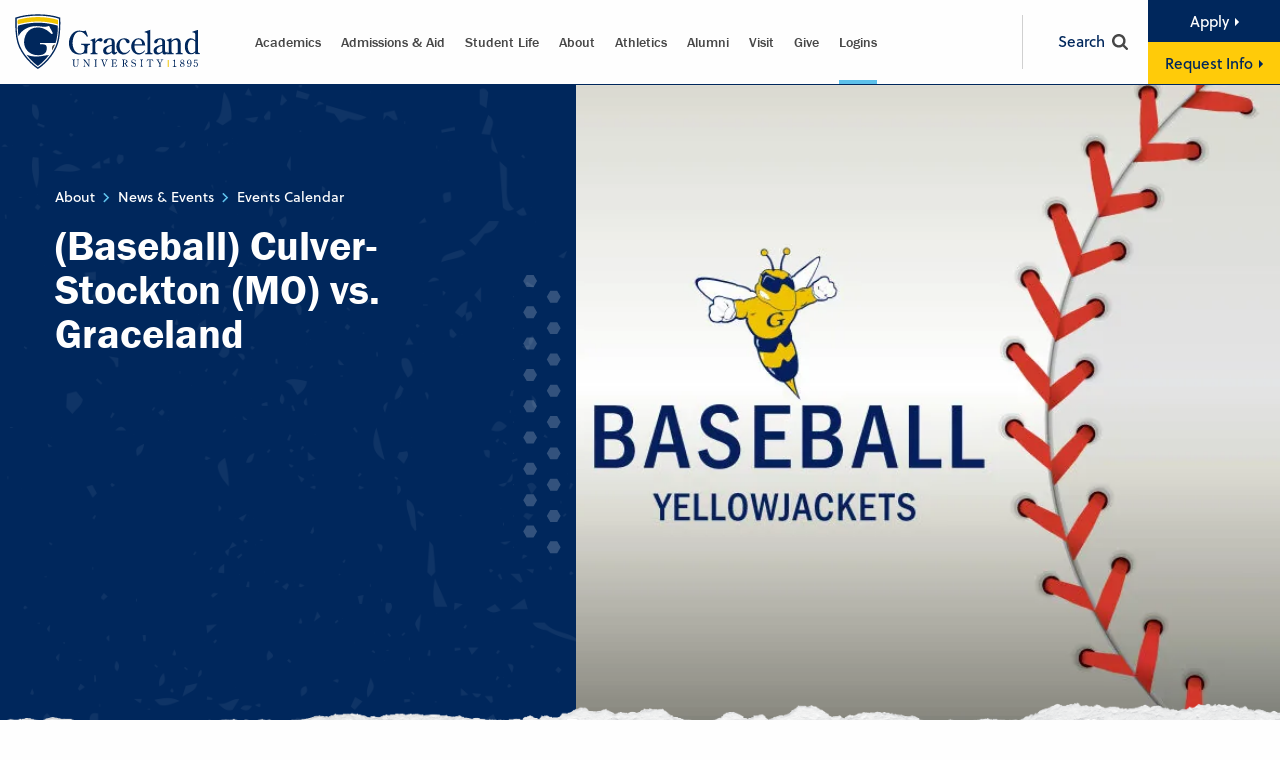

--- FILE ---
content_type: text/html; charset=UTF-8
request_url: https://www.graceland.edu/event/baseball-culver-stockton-vs-graceland-2/
body_size: 66148
content:
<!DOCTYPE html>
<html class="no-js" lang="en-US">
<head><meta charset="utf-8"><script>if(navigator.userAgent.match(/MSIE|Internet Explorer/i)||navigator.userAgent.match(/Trident\/7\..*?rv:11/i)){var href=document.location.href;if(!href.match(/[?&]nowprocket/)){if(href.indexOf("?")==-1){if(href.indexOf("#")==-1){document.location.href=href+"?nowprocket=1"}else{document.location.href=href.replace("#","?nowprocket=1#")}}else{if(href.indexOf("#")==-1){document.location.href=href+"&nowprocket=1"}else{document.location.href=href.replace("#","&nowprocket=1#")}}}}</script><script>(()=>{class RocketLazyLoadScripts{constructor(){this.v="2.0.4",this.userEvents=["keydown","keyup","mousedown","mouseup","mousemove","mouseover","mouseout","touchmove","touchstart","touchend","touchcancel","wheel","click","dblclick","input"],this.attributeEvents=["onblur","onclick","oncontextmenu","ondblclick","onfocus","onmousedown","onmouseenter","onmouseleave","onmousemove","onmouseout","onmouseover","onmouseup","onmousewheel","onscroll","onsubmit"]}async t(){this.i(),this.o(),/iP(ad|hone)/.test(navigator.userAgent)&&this.h(),this.u(),this.l(this),this.m(),this.k(this),this.p(this),this._(),await Promise.all([this.R(),this.L()]),this.lastBreath=Date.now(),this.S(this),this.P(),this.D(),this.O(),this.M(),await this.C(this.delayedScripts.normal),await this.C(this.delayedScripts.defer),await this.C(this.delayedScripts.async),await this.T(),await this.F(),await this.j(),await this.A(),window.dispatchEvent(new Event("rocket-allScriptsLoaded")),this.everythingLoaded=!0,this.lastTouchEnd&&await new Promise(t=>setTimeout(t,500-Date.now()+this.lastTouchEnd)),this.I(),this.H(),this.U(),this.W()}i(){this.CSPIssue=sessionStorage.getItem("rocketCSPIssue"),document.addEventListener("securitypolicyviolation",t=>{this.CSPIssue||"script-src-elem"!==t.violatedDirective||"data"!==t.blockedURI||(this.CSPIssue=!0,sessionStorage.setItem("rocketCSPIssue",!0))},{isRocket:!0})}o(){window.addEventListener("pageshow",t=>{this.persisted=t.persisted,this.realWindowLoadedFired=!0},{isRocket:!0}),window.addEventListener("pagehide",()=>{this.onFirstUserAction=null},{isRocket:!0})}h(){let t;function e(e){t=e}window.addEventListener("touchstart",e,{isRocket:!0}),window.addEventListener("touchend",function i(o){o.changedTouches[0]&&t.changedTouches[0]&&Math.abs(o.changedTouches[0].pageX-t.changedTouches[0].pageX)<10&&Math.abs(o.changedTouches[0].pageY-t.changedTouches[0].pageY)<10&&o.timeStamp-t.timeStamp<200&&(window.removeEventListener("touchstart",e,{isRocket:!0}),window.removeEventListener("touchend",i,{isRocket:!0}),"INPUT"===o.target.tagName&&"text"===o.target.type||(o.target.dispatchEvent(new TouchEvent("touchend",{target:o.target,bubbles:!0})),o.target.dispatchEvent(new MouseEvent("mouseover",{target:o.target,bubbles:!0})),o.target.dispatchEvent(new PointerEvent("click",{target:o.target,bubbles:!0,cancelable:!0,detail:1,clientX:o.changedTouches[0].clientX,clientY:o.changedTouches[0].clientY})),event.preventDefault()))},{isRocket:!0})}q(t){this.userActionTriggered||("mousemove"!==t.type||this.firstMousemoveIgnored?"keyup"===t.type||"mouseover"===t.type||"mouseout"===t.type||(this.userActionTriggered=!0,this.onFirstUserAction&&this.onFirstUserAction()):this.firstMousemoveIgnored=!0),"click"===t.type&&t.preventDefault(),t.stopPropagation(),t.stopImmediatePropagation(),"touchstart"===this.lastEvent&&"touchend"===t.type&&(this.lastTouchEnd=Date.now()),"click"===t.type&&(this.lastTouchEnd=0),this.lastEvent=t.type,t.composedPath&&t.composedPath()[0].getRootNode()instanceof ShadowRoot&&(t.rocketTarget=t.composedPath()[0]),this.savedUserEvents.push(t)}u(){this.savedUserEvents=[],this.userEventHandler=this.q.bind(this),this.userEvents.forEach(t=>window.addEventListener(t,this.userEventHandler,{passive:!1,isRocket:!0})),document.addEventListener("visibilitychange",this.userEventHandler,{isRocket:!0})}U(){this.userEvents.forEach(t=>window.removeEventListener(t,this.userEventHandler,{passive:!1,isRocket:!0})),document.removeEventListener("visibilitychange",this.userEventHandler,{isRocket:!0}),this.savedUserEvents.forEach(t=>{(t.rocketTarget||t.target).dispatchEvent(new window[t.constructor.name](t.type,t))})}m(){const t="return false",e=Array.from(this.attributeEvents,t=>"data-rocket-"+t),i="["+this.attributeEvents.join("],[")+"]",o="[data-rocket-"+this.attributeEvents.join("],[data-rocket-")+"]",s=(e,i,o)=>{o&&o!==t&&(e.setAttribute("data-rocket-"+i,o),e["rocket"+i]=new Function("event",o),e.setAttribute(i,t))};new MutationObserver(t=>{for(const n of t)"attributes"===n.type&&(n.attributeName.startsWith("data-rocket-")||this.everythingLoaded?n.attributeName.startsWith("data-rocket-")&&this.everythingLoaded&&this.N(n.target,n.attributeName.substring(12)):s(n.target,n.attributeName,n.target.getAttribute(n.attributeName))),"childList"===n.type&&n.addedNodes.forEach(t=>{if(t.nodeType===Node.ELEMENT_NODE)if(this.everythingLoaded)for(const i of[t,...t.querySelectorAll(o)])for(const t of i.getAttributeNames())e.includes(t)&&this.N(i,t.substring(12));else for(const e of[t,...t.querySelectorAll(i)])for(const t of e.getAttributeNames())this.attributeEvents.includes(t)&&s(e,t,e.getAttribute(t))})}).observe(document,{subtree:!0,childList:!0,attributeFilter:[...this.attributeEvents,...e]})}I(){this.attributeEvents.forEach(t=>{document.querySelectorAll("[data-rocket-"+t+"]").forEach(e=>{this.N(e,t)})})}N(t,e){const i=t.getAttribute("data-rocket-"+e);i&&(t.setAttribute(e,i),t.removeAttribute("data-rocket-"+e))}k(t){Object.defineProperty(HTMLElement.prototype,"onclick",{get(){return this.rocketonclick||null},set(e){this.rocketonclick=e,this.setAttribute(t.everythingLoaded?"onclick":"data-rocket-onclick","this.rocketonclick(event)")}})}S(t){function e(e,i){let o=e[i];e[i]=null,Object.defineProperty(e,i,{get:()=>o,set(s){t.everythingLoaded?o=s:e["rocket"+i]=o=s}})}e(document,"onreadystatechange"),e(window,"onload"),e(window,"onpageshow");try{Object.defineProperty(document,"readyState",{get:()=>t.rocketReadyState,set(e){t.rocketReadyState=e},configurable:!0}),document.readyState="loading"}catch(t){console.log("WPRocket DJE readyState conflict, bypassing")}}l(t){this.originalAddEventListener=EventTarget.prototype.addEventListener,this.originalRemoveEventListener=EventTarget.prototype.removeEventListener,this.savedEventListeners=[],EventTarget.prototype.addEventListener=function(e,i,o){o&&o.isRocket||!t.B(e,this)&&!t.userEvents.includes(e)||t.B(e,this)&&!t.userActionTriggered||e.startsWith("rocket-")||t.everythingLoaded?t.originalAddEventListener.call(this,e,i,o):(t.savedEventListeners.push({target:this,remove:!1,type:e,func:i,options:o}),"mouseenter"!==e&&"mouseleave"!==e||t.originalAddEventListener.call(this,e,t.savedUserEvents.push,o))},EventTarget.prototype.removeEventListener=function(e,i,o){o&&o.isRocket||!t.B(e,this)&&!t.userEvents.includes(e)||t.B(e,this)&&!t.userActionTriggered||e.startsWith("rocket-")||t.everythingLoaded?t.originalRemoveEventListener.call(this,e,i,o):t.savedEventListeners.push({target:this,remove:!0,type:e,func:i,options:o})}}J(t,e){this.savedEventListeners=this.savedEventListeners.filter(i=>{let o=i.type,s=i.target||window;return e!==o||t!==s||(this.B(o,s)&&(i.type="rocket-"+o),this.$(i),!1)})}H(){EventTarget.prototype.addEventListener=this.originalAddEventListener,EventTarget.prototype.removeEventListener=this.originalRemoveEventListener,this.savedEventListeners.forEach(t=>this.$(t))}$(t){t.remove?this.originalRemoveEventListener.call(t.target,t.type,t.func,t.options):this.originalAddEventListener.call(t.target,t.type,t.func,t.options)}p(t){let e;function i(e){return t.everythingLoaded?e:e.split(" ").map(t=>"load"===t||t.startsWith("load.")?"rocket-jquery-load":t).join(" ")}function o(o){function s(e){const s=o.fn[e];o.fn[e]=o.fn.init.prototype[e]=function(){return this[0]===window&&t.userActionTriggered&&("string"==typeof arguments[0]||arguments[0]instanceof String?arguments[0]=i(arguments[0]):"object"==typeof arguments[0]&&Object.keys(arguments[0]).forEach(t=>{const e=arguments[0][t];delete arguments[0][t],arguments[0][i(t)]=e})),s.apply(this,arguments),this}}if(o&&o.fn&&!t.allJQueries.includes(o)){const e={DOMContentLoaded:[],"rocket-DOMContentLoaded":[]};for(const t in e)document.addEventListener(t,()=>{e[t].forEach(t=>t())},{isRocket:!0});o.fn.ready=o.fn.init.prototype.ready=function(i){function s(){parseInt(o.fn.jquery)>2?setTimeout(()=>i.bind(document)(o)):i.bind(document)(o)}return"function"==typeof i&&(t.realDomReadyFired?!t.userActionTriggered||t.fauxDomReadyFired?s():e["rocket-DOMContentLoaded"].push(s):e.DOMContentLoaded.push(s)),o([])},s("on"),s("one"),s("off"),t.allJQueries.push(o)}e=o}t.allJQueries=[],o(window.jQuery),Object.defineProperty(window,"jQuery",{get:()=>e,set(t){o(t)}})}P(){const t=new Map;document.write=document.writeln=function(e){const i=document.currentScript,o=document.createRange(),s=i.parentElement;let n=t.get(i);void 0===n&&(n=i.nextSibling,t.set(i,n));const c=document.createDocumentFragment();o.setStart(c,0),c.appendChild(o.createContextualFragment(e)),s.insertBefore(c,n)}}async R(){return new Promise(t=>{this.userActionTriggered?t():this.onFirstUserAction=t})}async L(){return new Promise(t=>{document.addEventListener("DOMContentLoaded",()=>{this.realDomReadyFired=!0,t()},{isRocket:!0})})}async j(){return this.realWindowLoadedFired?Promise.resolve():new Promise(t=>{window.addEventListener("load",t,{isRocket:!0})})}M(){this.pendingScripts=[];this.scriptsMutationObserver=new MutationObserver(t=>{for(const e of t)e.addedNodes.forEach(t=>{"SCRIPT"!==t.tagName||t.noModule||t.isWPRocket||this.pendingScripts.push({script:t,promise:new Promise(e=>{const i=()=>{const i=this.pendingScripts.findIndex(e=>e.script===t);i>=0&&this.pendingScripts.splice(i,1),e()};t.addEventListener("load",i,{isRocket:!0}),t.addEventListener("error",i,{isRocket:!0}),setTimeout(i,1e3)})})})}),this.scriptsMutationObserver.observe(document,{childList:!0,subtree:!0})}async F(){await this.X(),this.pendingScripts.length?(await this.pendingScripts[0].promise,await this.F()):this.scriptsMutationObserver.disconnect()}D(){this.delayedScripts={normal:[],async:[],defer:[]},document.querySelectorAll("script[type$=rocketlazyloadscript]").forEach(t=>{t.hasAttribute("data-rocket-src")?t.hasAttribute("async")&&!1!==t.async?this.delayedScripts.async.push(t):t.hasAttribute("defer")&&!1!==t.defer||"module"===t.getAttribute("data-rocket-type")?this.delayedScripts.defer.push(t):this.delayedScripts.normal.push(t):this.delayedScripts.normal.push(t)})}async _(){await this.L();let t=[];document.querySelectorAll("script[type$=rocketlazyloadscript][data-rocket-src]").forEach(e=>{let i=e.getAttribute("data-rocket-src");if(i&&!i.startsWith("data:")){i.startsWith("//")&&(i=location.protocol+i);try{const o=new URL(i).origin;o!==location.origin&&t.push({src:o,crossOrigin:e.crossOrigin||"module"===e.getAttribute("data-rocket-type")})}catch(t){}}}),t=[...new Map(t.map(t=>[JSON.stringify(t),t])).values()],this.Y(t,"preconnect")}async G(t){if(await this.K(),!0!==t.noModule||!("noModule"in HTMLScriptElement.prototype))return new Promise(e=>{let i;function o(){(i||t).setAttribute("data-rocket-status","executed"),e()}try{if(navigator.userAgent.includes("Firefox/")||""===navigator.vendor||this.CSPIssue)i=document.createElement("script"),[...t.attributes].forEach(t=>{let e=t.nodeName;"type"!==e&&("data-rocket-type"===e&&(e="type"),"data-rocket-src"===e&&(e="src"),i.setAttribute(e,t.nodeValue))}),t.text&&(i.text=t.text),t.nonce&&(i.nonce=t.nonce),i.hasAttribute("src")?(i.addEventListener("load",o,{isRocket:!0}),i.addEventListener("error",()=>{i.setAttribute("data-rocket-status","failed-network"),e()},{isRocket:!0}),setTimeout(()=>{i.isConnected||e()},1)):(i.text=t.text,o()),i.isWPRocket=!0,t.parentNode.replaceChild(i,t);else{const i=t.getAttribute("data-rocket-type"),s=t.getAttribute("data-rocket-src");i?(t.type=i,t.removeAttribute("data-rocket-type")):t.removeAttribute("type"),t.addEventListener("load",o,{isRocket:!0}),t.addEventListener("error",i=>{this.CSPIssue&&i.target.src.startsWith("data:")?(console.log("WPRocket: CSP fallback activated"),t.removeAttribute("src"),this.G(t).then(e)):(t.setAttribute("data-rocket-status","failed-network"),e())},{isRocket:!0}),s?(t.fetchPriority="high",t.removeAttribute("data-rocket-src"),t.src=s):t.src="data:text/javascript;base64,"+window.btoa(unescape(encodeURIComponent(t.text)))}}catch(i){t.setAttribute("data-rocket-status","failed-transform"),e()}});t.setAttribute("data-rocket-status","skipped")}async C(t){const e=t.shift();return e?(e.isConnected&&await this.G(e),this.C(t)):Promise.resolve()}O(){this.Y([...this.delayedScripts.normal,...this.delayedScripts.defer,...this.delayedScripts.async],"preload")}Y(t,e){this.trash=this.trash||[];let i=!0;var o=document.createDocumentFragment();t.forEach(t=>{const s=t.getAttribute&&t.getAttribute("data-rocket-src")||t.src;if(s&&!s.startsWith("data:")){const n=document.createElement("link");n.href=s,n.rel=e,"preconnect"!==e&&(n.as="script",n.fetchPriority=i?"high":"low"),t.getAttribute&&"module"===t.getAttribute("data-rocket-type")&&(n.crossOrigin=!0),t.crossOrigin&&(n.crossOrigin=t.crossOrigin),t.integrity&&(n.integrity=t.integrity),t.nonce&&(n.nonce=t.nonce),o.appendChild(n),this.trash.push(n),i=!1}}),document.head.appendChild(o)}W(){this.trash.forEach(t=>t.remove())}async T(){try{document.readyState="interactive"}catch(t){}this.fauxDomReadyFired=!0;try{await this.K(),this.J(document,"readystatechange"),document.dispatchEvent(new Event("rocket-readystatechange")),await this.K(),document.rocketonreadystatechange&&document.rocketonreadystatechange(),await this.K(),this.J(document,"DOMContentLoaded"),document.dispatchEvent(new Event("rocket-DOMContentLoaded")),await this.K(),this.J(window,"DOMContentLoaded"),window.dispatchEvent(new Event("rocket-DOMContentLoaded"))}catch(t){console.error(t)}}async A(){try{document.readyState="complete"}catch(t){}try{await this.K(),this.J(document,"readystatechange"),document.dispatchEvent(new Event("rocket-readystatechange")),await this.K(),document.rocketonreadystatechange&&document.rocketonreadystatechange(),await this.K(),this.J(window,"load"),window.dispatchEvent(new Event("rocket-load")),await this.K(),window.rocketonload&&window.rocketonload(),await this.K(),this.allJQueries.forEach(t=>t(window).trigger("rocket-jquery-load")),await this.K(),this.J(window,"pageshow");const t=new Event("rocket-pageshow");t.persisted=this.persisted,window.dispatchEvent(t),await this.K(),window.rocketonpageshow&&window.rocketonpageshow({persisted:this.persisted})}catch(t){console.error(t)}}async K(){Date.now()-this.lastBreath>45&&(await this.X(),this.lastBreath=Date.now())}async X(){return document.hidden?new Promise(t=>setTimeout(t)):new Promise(t=>requestAnimationFrame(t))}B(t,e){return e===document&&"readystatechange"===t||(e===document&&"DOMContentLoaded"===t||(e===window&&"DOMContentLoaded"===t||(e===window&&"load"===t||e===window&&"pageshow"===t)))}static run(){(new RocketLazyLoadScripts).t()}}RocketLazyLoadScripts.run()})();</script>
      
   <meta name="viewport" content="width=device-width, initial-scale=1, maximum-scale=2, user-scalable=yes" />
      









<meta name='robots' content='index, follow, max-image-preview:large, max-snippet:-1, max-video-preview:-1' />

	<!-- This site is optimized with the Yoast SEO plugin v26.7 - https://yoast.com/wordpress/plugins/seo/ -->
	<title>(Baseball) Culver-Stockton (MO) vs. Graceland | Graceland</title>
<link data-rocket-prefetch href="https://connect.facebook.net" rel="dns-prefetch">
<link data-rocket-prefetch href="https://use.typekit.net" rel="dns-prefetch">
<link data-rocket-prefetch href="https://siteimproveanalytics.com" rel="dns-prefetch">
<link data-rocket-prefetch href="https://vivenu.com" rel="dns-prefetch">
<link data-rocket-prefetch href="https://explore.graceland.edu" rel="dns-prefetch">
<link data-rocket-prefetch href="https://mx.technolutions.net" rel="dns-prefetch">
<style id="wpr-usedcss">.datepicker{padding:4px;-webkit-border-radius:4px;-moz-border-radius:4px;border-radius:4px;direction:ltr}.datepicker-inline{width:220px}.datepicker-rtl{direction:rtl}.datepicker-rtl.dropdown-menu{left:auto}.datepicker-rtl table tr td span{float:right}.datepicker-dropdown{top:0;left:0}.datepicker-dropdown:after,.datepicker-dropdown:before{content:"";display:inline-block;border-top:0;position:absolute}.datepicker-dropdown:before{border-left:7px solid transparent;border-right:7px solid transparent;border-bottom:7px solid #999;border-bottom-color:rgba(0,0,0,.2)}.datepicker-dropdown:after{border-left:6px solid transparent;border-right:6px solid transparent;border-bottom:6px solid #fff}.datepicker-dropdown.datepicker-orient-left:before{left:6px}.datepicker-dropdown.datepicker-orient-left:after{left:7px}.datepicker-dropdown.datepicker-orient-right:before{right:6px}.datepicker-dropdown.datepicker-orient-right:after{right:7px}.datepicker-dropdown.datepicker-orient-bottom:before{top:-7px}.datepicker-dropdown.datepicker-orient-bottom:after{top:-6px}.datepicker-dropdown.datepicker-orient-top:before{bottom:-7px;border-bottom:0;border-top:7px solid #999}.datepicker-dropdown.datepicker-orient-top:after{bottom:-6px;border-bottom:0;border-top:6px solid #fff}.datepicker table{margin:0;-webkit-touch-callout:none;-webkit-user-select:none;-khtml-user-select:none;-moz-user-select:none;-ms-user-select:none;user-select:none}.datepicker table tr td span,.datepicker td,.datepicker th{-webkit-border-radius:4px;-moz-border-radius:4px;border-radius:4px}.datepicker td,.datepicker th{text-align:center;width:20px;height:20px;border:0}.datepicker table tr td.day.focused,.datepicker table tr td.day:hover{background:#eee;cursor:pointer}.datepicker table tr td.new,.datepicker table tr td.old{color:#999}.datepicker table tr td.disabled,.datepicker table tr td.disabled:hover{background:0 0;color:#999;cursor:default}.datepicker table tr td.highlighted{background:#d9edf7;border-radius:0}.datepicker table tr td.today{background-color:#fde19a}.datepicker table tr td.today,.datepicker table tr td.today.disabled,.datepicker table tr td.today.disabled:hover,.datepicker table tr td.today:hover{background-image:-moz-linear-gradient(to bottom,#fdd49a,#fdf59a);background-image:-ms-linear-gradient(to bottom,#fdd49a,#fdf59a);background-image:-webkit-gradient(linear,0 0,0 100%,from(#fdd49a),to(#fdf59a));background-image:-webkit-linear-gradient(to bottom,#fdd49a,#fdf59a);background-image:-o-linear-gradient(to bottom,#fdd49a,#fdf59a);background-image:linear-gradient(to bottom,#fdd49a,#fdf59a);background-repeat:repeat-x;border-color:#fdf59a #fdf59a #fbed50;border-color:rgba(0,0,0,.1) rgba(0,0,0,.1) rgba(0,0,0,.25);color:#000}.datepicker table tr td.today.active,.datepicker table tr td.today.disabled,.datepicker table tr td.today.disabled.active,.datepicker table tr td.today.disabled.disabled,.datepicker table tr td.today.disabled:active,.datepicker table tr td.today.disabled:hover,.datepicker table tr td.today.disabled:hover.active,.datepicker table tr td.today.disabled:hover.disabled,.datepicker table tr td.today.disabled:hover:active,.datepicker table tr td.today.disabled:hover:hover,.datepicker table tr td.today.disabled:hover[disabled],.datepicker table tr td.today.disabled[disabled],.datepicker table tr td.today:active,.datepicker table tr td.today:hover,.datepicker table tr td.today:hover.active,.datepicker table tr td.today:hover.disabled,.datepicker table tr td.today:hover:active,.datepicker table tr td.today:hover:hover,.datepicker table tr td.today:hover[disabled],.datepicker table tr td.today[disabled]{background-color:#fdf59a}.datepicker table tr td.today:hover:hover{color:#000}.datepicker table tr td.today.active:hover{color:#fff}.datepicker table tr td.range,.datepicker table tr td.range.disabled,.datepicker table tr td.range.disabled:hover,.datepicker table tr td.range:hover{background:#eee;-webkit-border-radius:0;-moz-border-radius:0;border-radius:0}.datepicker table tr td.range.today{background-color:#f3d17a}.datepicker table tr td.range.today,.datepicker table tr td.range.today.disabled,.datepicker table tr td.range.today.disabled:hover,.datepicker table tr td.range.today:hover{background-image:-moz-linear-gradient(to bottom,#f3c17a,#f3e97a);background-image:-ms-linear-gradient(to bottom,#f3c17a,#f3e97a);background-image:-webkit-gradient(linear,0 0,0 100%,from(#f3c17a),to(#f3e97a));background-image:-webkit-linear-gradient(to bottom,#f3c17a,#f3e97a);background-image:-o-linear-gradient(to bottom,#f3c17a,#f3e97a);background-image:linear-gradient(to bottom,#f3c17a,#f3e97a);background-repeat:repeat-x;border-color:#f3e97a #f3e97a #edde34;border-color:rgba(0,0,0,.1) rgba(0,0,0,.1) rgba(0,0,0,.25);-webkit-border-radius:0;-moz-border-radius:0;border-radius:0}.datepicker table tr td.range.today.active,.datepicker table tr td.range.today.disabled,.datepicker table tr td.range.today.disabled.active,.datepicker table tr td.range.today.disabled.disabled,.datepicker table tr td.range.today.disabled:active,.datepicker table tr td.range.today.disabled:hover,.datepicker table tr td.range.today.disabled:hover.active,.datepicker table tr td.range.today.disabled:hover.disabled,.datepicker table tr td.range.today.disabled:hover:active,.datepicker table tr td.range.today.disabled:hover:hover,.datepicker table tr td.range.today.disabled:hover[disabled],.datepicker table tr td.range.today.disabled[disabled],.datepicker table tr td.range.today:active,.datepicker table tr td.range.today:hover,.datepicker table tr td.range.today:hover.active,.datepicker table tr td.range.today:hover.disabled,.datepicker table tr td.range.today:hover:active,.datepicker table tr td.range.today:hover:hover,.datepicker table tr td.range.today:hover[disabled],.datepicker table tr td.range.today[disabled]{background-color:#f3e97a}.datepicker table tr td.selected{background-color:#9e9e9e}.datepicker table tr td.selected,.datepicker table tr td.selected.disabled,.datepicker table tr td.selected.disabled:hover,.datepicker table tr td.selected:hover{background-image:-moz-linear-gradient(to bottom,#b3b3b3,gray);background-image:-ms-linear-gradient(to bottom,#b3b3b3,gray);background-image:-webkit-gradient(linear,0 0,0 100%,from(#b3b3b3),to(gray));background-image:-webkit-linear-gradient(to bottom,#b3b3b3,gray);background-image:-o-linear-gradient(to bottom,#b3b3b3,gray);background-image:linear-gradient(to bottom,#b3b3b3,gray);background-repeat:repeat-x;border-color:gray gray #595959;border-color:rgba(0,0,0,.1) rgba(0,0,0,.1) rgba(0,0,0,.25);color:#fff;text-shadow:0-1px 0 rgba(0,0,0,.25)}.datepicker table tr td.selected.active,.datepicker table tr td.selected.disabled,.datepicker table tr td.selected.disabled.active,.datepicker table tr td.selected.disabled.disabled,.datepicker table tr td.selected.disabled:active,.datepicker table tr td.selected.disabled:hover,.datepicker table tr td.selected.disabled:hover.active,.datepicker table tr td.selected.disabled:hover.disabled,.datepicker table tr td.selected.disabled:hover:active,.datepicker table tr td.selected.disabled:hover:hover,.datepicker table tr td.selected.disabled:hover[disabled],.datepicker table tr td.selected.disabled[disabled],.datepicker table tr td.selected:active,.datepicker table tr td.selected:hover,.datepicker table tr td.selected:hover.active,.datepicker table tr td.selected:hover.disabled,.datepicker table tr td.selected:hover:active,.datepicker table tr td.selected:hover:hover,.datepicker table tr td.selected:hover[disabled],.datepicker table tr td.selected[disabled]{background-color:gray}.datepicker table tr td.active{background-color:#006dcc}.datepicker table tr td.active,.datepicker table tr td.active.disabled,.datepicker table tr td.active.disabled:hover,.datepicker table tr td.active:hover{background-image:-moz-linear-gradient(to bottom,#08c,#04c);background-image:-ms-linear-gradient(to bottom,#08c,#04c);background-image:-webkit-gradient(linear,0 0,0 100%,from(#08c),to(#04c));background-image:-webkit-linear-gradient(to bottom,#08c,#04c);background-image:-o-linear-gradient(to bottom,#08c,#04c);background-image:linear-gradient(to bottom,#08c,#04c);background-repeat:repeat-x;border-color:#04c #04c #002a80;border-color:rgba(0,0,0,.1) rgba(0,0,0,.1) rgba(0,0,0,.25);color:#fff;text-shadow:0-1px 0 rgba(0,0,0,.25)}.datepicker table tr td.active.active,.datepicker table tr td.active.disabled,.datepicker table tr td.active.disabled.active,.datepicker table tr td.active.disabled.disabled,.datepicker table tr td.active.disabled:active,.datepicker table tr td.active.disabled:hover,.datepicker table tr td.active.disabled:hover.active,.datepicker table tr td.active.disabled:hover.disabled,.datepicker table tr td.active.disabled:hover:active,.datepicker table tr td.active.disabled:hover:hover,.datepicker table tr td.active.disabled:hover[disabled],.datepicker table tr td.active.disabled[disabled],.datepicker table tr td.active:active,.datepicker table tr td.active:hover,.datepicker table tr td.active:hover.active,.datepicker table tr td.active:hover.disabled,.datepicker table tr td.active:hover:active,.datepicker table tr td.active:hover:hover,.datepicker table tr td.active:hover[disabled],.datepicker table tr td.active[disabled]{background-color:#04c}.datepicker table tr td span{display:block;width:23%;height:54px;line-height:54px;float:left;margin:1%;cursor:pointer}.datepicker .datepicker-switch:hover,.datepicker .next:hover,.datepicker .prev:hover,.datepicker table tr td span.focused,.datepicker table tr td span:hover,.datepicker tfoot tr th:hover{background:#eee}.datepicker table tr td span.disabled,.datepicker table tr td span.disabled:hover{background:0 0;color:#999;cursor:default}.datepicker table tr td span.active{background-color:#006dcc}.datepicker table tr td span.active,.datepicker table tr td span.active.disabled,.datepicker table tr td span.active.disabled:hover,.datepicker table tr td span.active:hover{background-image:-moz-linear-gradient(to bottom,#08c,#04c);background-image:-ms-linear-gradient(to bottom,#08c,#04c);background-image:-webkit-gradient(linear,0 0,0 100%,from(#08c),to(#04c));background-image:-webkit-linear-gradient(to bottom,#08c,#04c);background-image:-o-linear-gradient(to bottom,#08c,#04c);background-image:linear-gradient(to bottom,#08c,#04c);background-repeat:repeat-x;border-color:#04c #04c #002a80;border-color:rgba(0,0,0,.1) rgba(0,0,0,.1) rgba(0,0,0,.25);color:#fff;text-shadow:0-1px 0 rgba(0,0,0,.25)}.datepicker table tr td span.active.active,.datepicker table tr td span.active.disabled,.datepicker table tr td span.active.disabled.active,.datepicker table tr td span.active.disabled.disabled,.datepicker table tr td span.active.disabled:active,.datepicker table tr td span.active.disabled:hover,.datepicker table tr td span.active.disabled:hover.active,.datepicker table tr td span.active.disabled:hover.disabled,.datepicker table tr td span.active.disabled:hover:active,.datepicker table tr td span.active.disabled:hover:hover,.datepicker table tr td span.active.disabled:hover[disabled],.datepicker table tr td span.active.disabled[disabled],.datepicker table tr td span.active:active,.datepicker table tr td span.active:hover,.datepicker table tr td span.active:hover.active,.datepicker table tr td span.active:hover.disabled,.datepicker table tr td span.active:hover:active,.datepicker table tr td span.active:hover:hover,.datepicker table tr td span.active:hover[disabled],.datepicker table tr td span.active[disabled]{background-color:#04c}.datepicker table tr td span.new,.datepicker table tr td span.old{color:#999}.datepicker .datepicker-switch{width:145px;cursor:pointer}.datepicker .next,.datepicker .prev,.datepicker tfoot tr th{cursor:pointer}.datepicker .next.disabled,.datepicker .prev.disabled{visibility:hidden}.input-daterange input{text-align:center}.input-daterange input:first-child{-webkit-border-radius:3px 0 0 3px;-moz-border-radius:3px 0 0 3px;border-radius:3px 0 0 3px}.input-daterange input:last-child{-webkit-border-radius:0 3px 3px 0;-moz-border-radius:0 3px 3px 0;border-radius:0 3px 3px 0}.datepicker.dropdown-menu{position:absolute;top:100%;left:0;z-index:1000;float:left;display:none;min-width:160px;list-style:none;background-color:#fff;border:1px solid #ccc;border:1px solid rgba(0,0,0,.2);-webkit-border-radius:5px;-moz-border-radius:5px;border-radius:5px;-webkit-box-shadow:0 5px 10px rgba(0,0,0,.2);-moz-box-shadow:0 5px 10px rgba(0,0,0,.2);box-shadow:0 5px 10px rgba(0,0,0,.2);-webkit-background-clip:padding-box;-moz-background-clip:padding;background-clip:padding-box;color:#333;font-size:13px;line-height:20px}.datepicker.datepicker-inline td,.datepicker.datepicker-inline th,.datepicker.dropdown-menu td,.datepicker.dropdown-menu th{padding:4px 5px}.tribe-common{-webkit-font-smoothing:antialiased;-moz-osx-font-smoothing:grayscale;font-smoothing:antialiased}.tribe-common *{box-sizing:border-box}.tribe-common article,.tribe-common aside,.tribe-common details,.tribe-common figcaption,.tribe-common figure,.tribe-common footer,.tribe-common header,.tribe-common main,.tribe-common menu,.tribe-common nav,.tribe-common section,.tribe-common summary{display:block}.tribe-common svg:not(:root){overflow:hidden}.tribe-common audio,.tribe-common canvas,.tribe-common progress,.tribe-common video{display:inline-block}.tribe-common audio:not([controls]){display:none;height:0}.tribe-common progress{vertical-align:initial}.tribe-common [hidden],.tribe-common template{display:none}.tribe-common button,.tribe-common input,.tribe-common select,.tribe-common textarea{box-sizing:border-box;margin:0}.tribe-common input[type=number]::-webkit-inner-spin-button,.tribe-common input[type=number]::-webkit-outer-spin-button{height:auto}.tribe-common textarea{overflow:auto;resize:none}.tribe-common button,.tribe-common input[type=button],.tribe-common input[type=reset],.tribe-common input[type=submit]{cursor:pointer;overflow:visible}.tribe-common button[disabled],.tribe-common input[disabled]{cursor:default}.tribe-common button::-moz-focus-inner,.tribe-common input::-moz-focus-inner{border:0;padding:0}.tribe-common a,.tribe-common abbr,.tribe-common address,.tribe-common article,.tribe-common aside,.tribe-common audio,.tribe-common canvas,.tribe-common caption,.tribe-common center,.tribe-common code,.tribe-common dd,.tribe-common details,.tribe-common div,.tribe-common em,.tribe-common embed,.tribe-common fieldset,.tribe-common figcaption,.tribe-common figure,.tribe-common footer,.tribe-common form,.tribe-common h1,.tribe-common h3,.tribe-common header,.tribe-common i,.tribe-common iframe,.tribe-common img,.tribe-common label,.tribe-common li,.tribe-common main,.tribe-common mark,.tribe-common menu,.tribe-common nav,.tribe-common object,.tribe-common output,.tribe-common p,.tribe-common s,.tribe-common section,.tribe-common small,.tribe-common span,.tribe-common summary,.tribe-common table,.tribe-common tbody,.tribe-common td,.tribe-common tfoot,.tribe-common th,.tribe-common thead,.tribe-common time,.tribe-common tr,.tribe-common ul,.tribe-common var,.tribe-common video{border:0;margin:0;padding:0}.tribe-common ul{list-style:none}.tribe-common img{border-style:none;height:auto;-ms-interpolation-mode:bicubic;max-width:100%}.tribe-common embed,.tribe-common iframe,.tribe-common video{max-height:100%;max-width:100%}.tribe-common a{cursor:pointer}.tribe-common button{padding:0}.single-tribe_events .tribe-common-a11y-hidden,.tribe-common .tribe-common-a11y-hidden{display:none!important;visibility:hidden}.single-tribe_events .tribe-common-a11y-visual-hide,.tribe-common .tribe-common-a11y-visual-hide{border:0;clip:rect(0 0 0 0);height:1px;margin:-1px;overflow:hidden;padding:0;position:absolute;width:1px}.tooltipster-base{display:flex;pointer-events:none;position:absolute}.tooltipster-box{flex:1 1 auto}.tooltipster-content{box-sizing:border-box;max-height:100%;max-width:100%;overflow:auto}.tooltipster-ruler{bottom:0;left:0;overflow:hidden;position:fixed;right:0;top:0;visibility:hidden}.tooltipster-sidetip .tooltipster-box{background:#565656;border:2px solid #000;border-radius:4px}.tooltipster-sidetip.tooltipster-bottom .tooltipster-box{margin-top:8px}.tooltipster-sidetip.tooltipster-left .tooltipster-box{margin-right:8px}.tooltipster-sidetip.tooltipster-right .tooltipster-box{margin-left:8px}.tooltipster-sidetip.tooltipster-top .tooltipster-box{margin-bottom:8px}.tooltipster-sidetip .tooltipster-content{color:#fff;line-height:18px;padding:6px 14px}.tooltipster-sidetip .tooltipster-arrow{overflow:hidden;position:absolute}.tooltipster-sidetip.tooltipster-bottom .tooltipster-arrow{height:10px;margin-left:-10px;top:0;width:20px}.tooltipster-sidetip.tooltipster-left .tooltipster-arrow{height:20px;margin-top:-10px;right:0;top:0;width:10px}.tooltipster-sidetip.tooltipster-right .tooltipster-arrow{height:20px;margin-top:-10px;left:0;top:0;width:10px}.tooltipster-sidetip.tooltipster-top .tooltipster-arrow{bottom:0;height:10px;margin-left:-10px;width:20px}.tooltipster-sidetip .tooltipster-arrow-background,.tooltipster-sidetip .tooltipster-arrow-border{height:0;position:absolute;width:0}.tooltipster-sidetip .tooltipster-arrow-background{border:10px solid transparent}.tooltipster-sidetip.tooltipster-bottom .tooltipster-arrow-background{border-bottom-color:#565656;left:0;top:3px}.tooltipster-sidetip.tooltipster-left .tooltipster-arrow-background{border-left-color:#565656;left:-3px;top:0}.tooltipster-sidetip.tooltipster-right .tooltipster-arrow-background{border-right-color:#565656;left:3px;top:0}.tooltipster-sidetip.tooltipster-top .tooltipster-arrow-background{border-top-color:#565656;left:0;top:-3px}.tooltipster-sidetip .tooltipster-arrow-border{border:10px solid transparent;left:0;top:0}.tooltipster-sidetip.tooltipster-bottom .tooltipster-arrow-border{border-bottom-color:#000}.tooltipster-sidetip.tooltipster-left .tooltipster-arrow-border{border-left-color:#000}.tooltipster-sidetip.tooltipster-right .tooltipster-arrow-border{border-right-color:#000}.tooltipster-sidetip.tooltipster-top .tooltipster-arrow-border{border-top-color:#000}.tooltipster-sidetip .tooltipster-arrow-uncropped{position:relative}.tooltipster-sidetip.tooltipster-bottom .tooltipster-arrow-uncropped{top:-10px}.tooltipster-sidetip.tooltipster-right .tooltipster-arrow-uncropped{left:-10px}.tribe-events .datepicker{margin-top:var(--tec-spacer-1);padding:0 var(--tec-spacer-3) var(--tec-spacer-3)}.tribe-events .datepicker table{border-collapse:collapse;table-layout:fixed}.tribe-events .datepicker .datepicker-switch,.tribe-events .datepicker .next,.tribe-events .datepicker .prev{padding:var(--tec-spacer-4) 0;vertical-align:middle}.tribe-events .datepicker .datepicker-months td,.tribe-events .datepicker .datepicker-months th,.tribe-events .datepicker .datepicker-years td,.tribe-events .datepicker .datepicker-years th{padding:0}.tribe-events .datepicker .datepicker-months .datepicker-switch,.tribe-events .datepicker .datepicker-months .next,.tribe-events .datepicker .datepicker-months .prev,.tribe-events .datepicker .datepicker-years .datepicker-switch,.tribe-events .datepicker .datepicker-years .next,.tribe-events .datepicker .datepicker-years .prev{padding:var(--tec-spacer-4) 0 var(--tec-spacer-1)}.tribe-events .datepicker .day{padding:11px 0;width:48px}.tribe-events .datepicker .month,.tribe-events .datepicker .year{height:auto;margin:0;padding:15px 0;width:25%}.single-tribe_events .tribe-events-c-subscribe-dropdown,.tribe-events .tribe-events-c-subscribe-dropdown{font-size:var(--tec-font-size-2);margin:var(--tec-spacer-7) 0}.single-tribe_events .tribe-events-c-subscribe-dropdown .tribe-events-c-subscribe-dropdown__button,.tribe-events .tribe-events-c-subscribe-dropdown .tribe-events-c-subscribe-dropdown__button{position:relative}.single-tribe_events .tribe-events-c-subscribe-dropdown .tribe-events-c-subscribe-dropdown__button-icon,.tribe-events .tribe-events-c-subscribe-dropdown .tribe-events-c-subscribe-dropdown__button-icon{display:inline-block;height:6px;margin-left:var(--tec-spacer-1);vertical-align:middle;width:10px}.single-tribe_events .tribe-events-c-subscribe-dropdown .tribe-events-c-subscribe-dropdown__content,.tribe-events .tribe-events-c-subscribe-dropdown .tribe-events-c-subscribe-dropdown__content{display:none}.single-tribe_events .tribe-events-c-subscribe-dropdown .tribe-events-c-subscribe-dropdown__content.tribe-events-c-subscribe-dropdown__content--show,.tribe-events .tribe-events-c-subscribe-dropdown .tribe-events-c-subscribe-dropdown__content.tribe-events-c-subscribe-dropdown__content--show{display:block}.single-tribe_events .tribe-events-c-subscribe-dropdown .tribe-events-c-subscribe-dropdown__button-icon--rotate,.tribe-events .tribe-events-c-subscribe-dropdown .tribe-events-c-subscribe-dropdown__button-icon--rotate{transform:rotate(180deg)}.single-tribe_events .tribe-events-c-subscribe-dropdown .tribe-events-c-subscribe-dropdown__button--active+.tribe-events-c-subscribe-dropdown__content,.tribe-events .tribe-events-c-subscribe-dropdown .tribe-events-c-subscribe-dropdown__button--active+.tribe-events-c-subscribe-dropdown__content{display:block}.single-tribe_events .tribe-events-c-subscribe-dropdown .tribe-events-c-subscribe-dropdown__button--active .tribe-events-c-subscribe-dropdown__button-icon,.tribe-events .tribe-events-c-subscribe-dropdown .tribe-events-c-subscribe-dropdown__button--active .tribe-events-c-subscribe-dropdown__button-icon{transform:rotate(180deg)}.tribe-events .tribe-events-view-loader{align-items:flex-start;background-color:var(--tec-color-background-transparent);bottom:0;display:flex;justify-content:center;left:0;position:absolute;right:0;top:0;z-index:var(--tec-z-index-spinner-container)}.tooltipster-base.tribe-events-tooltip-theme{height:auto!important;max-width:254px;padding:var(--tec-spacer-5)}.tooltipster-base.tribe-events-tooltip-theme .tooltipster-box{margin:0}.tooltipster-base.tribe-events-tooltip-theme .tooltipster-box .tooltipster-content{padding:0;word-break:break-word}.tooltipster-base.tribe-events-tooltip-theme .tooltipster-arrow{display:none}.tribe-events .tribe-events-calendar-month-mobile-events__mobile-day--show{display:block}:root{--tec-border-radius-default:4px;--tec-border-width-week-event:2px;--tec-box-shadow-default:0 2px 5px 0 var(--tec-color-box-shadow);--tec-box-shadow-tooltip:0 2px 12px 0 var(--tec-color-box-shadow);--tec-box-shadow-card:0 1px 6px 2px var(--tec-color-box-shadow);--tec-box-shadow-multiday:16px 6px 6px -2px var(--tec-color-box-shadow-secondary);--tec-form-color-background:var(--tec-color-background);--tec-form-color-border-default:var(--tec-color-text-primary);--tec-form-color-border-active:var(--tec-color-accent-secondary);--tec-form-color-border-secondary:var(--tec-color-border-tertiary);--tec-form-color-accent-primary:var(--tec-color-accent-primary);--tec-form-box-shadow-default:var(--tec-box-shadow-default);--tec-opacity-background:0.07;--tec-opacity-select-highlighted:0.3;--tec-opacity-icon-hover:0.8;--tec-opacity-icon-active:0.9;--tec-opacity-default:1;--tec-transition:all 0.2s ease;--tec-transition-background-color:background-color 0.2s ease;--tec-transition-color-border-color:color 0.2s ease,border-color 0.2s ease;--tec-transition-transform:transform 0.2s ease;--tec-transition-border-color:border-color 0.2s ease;--tec-transition-color:color 0.2s ease;--tec-transition-opacity:opacity 0.2s ease;--tec-font-family-sans-serif:"Helvetica Neue",Helvetica,-apple-system,BlinkMacSystemFont,Roboto,Arial,sans-serif;--tec-font-weight-regular:400;--tec-font-weight-bold:700;--tec-font-size-0:11px;--tec-font-size-1:12px;--tec-font-size-2:14px;--tec-font-size-3:16px;--tec-font-size-4:18px;--tec-font-size-5:20px;--tec-font-size-6:22px;--tec-font-size-7:24px;--tec-font-size-8:28px;--tec-font-size-9:32px;--tec-font-size-10:42px;--tec-line-height-0:1.38;--tec-line-height-1:1.42;--tec-line-height-2:1.5;--tec-line-height-3:1.62}.tribe-common figure{line-height:0}.tribe-common figcaption{line-height:normal}.tribe-common a{background-color:initial;-webkit-text-decoration-skip:objects}.tribe-common abbr[title]{border-bottom:none;text-decoration:underline;-webkit-text-decoration:underline dotted;text-decoration:underline dotted}.tribe-common code{font-family:monospace;font-size:1em}.tribe-common mark{background-color:#ff0;color:#000}.tribe-common small{font-size:80%}.tribe-common hr{border:0;height:0}.tribe-common button,.tribe-common input[type=button],.tribe-common input[type=email],.tribe-common input[type=reset],.tribe-common input[type=search],.tribe-common input[type=submit],.tribe-common input[type=text],.tribe-common input[type=url],.tribe-common textarea{appearance:none}.tribe-common button,.tribe-common input,.tribe-common optgroup,.tribe-common select,.tribe-common textarea{color:inherit;font:inherit;-webkit-font-smoothing:antialiased;line-height:normal}.tribe-common button,.tribe-common input,.tribe-common select,.tribe-common textarea{border-radius:0;outline:0}.tribe-common select:-moz-focusring{color:#0000;text-shadow:0 0 0 #000}.tribe-common optgroup{font-weight:700}.tribe-common h1,.tribe-common h3,.tribe-common p{font-weight:400;text-rendering:optimizelegibility}.tribe-common a,.tribe-common a:active,.tribe-common a:focus,.tribe-common a:hover,.tribe-common a:visited{color:var(--tec-color-text-primary);outline:0;-webkit-text-decoration:none;text-decoration:none}.tribe-common a:focus{outline:auto}.tribe-common button{border:none}.tribe-common button,.tribe-common button:focus,.tribe-common button:hover{background-color:initial;background-image:none}:root{--tec-color-text-events-title-day:var(--tec-color-text-events-title);--tec-color-text-events-title-latest-past:var(--tec-color-text-events-title);--tec-color-text-event-title-list:var(--tec-color-text-events-title);--tec-color-text-events-title-month-multiday:var(--tec-color-text-events-title);--tec-color-text-events-title-widget-list:var(--tec-color-text-events-title);--tec-color-text-secondary-event-date-month:var(--tec-color-text-secondary-event-date);--tec-color-text-secondary-event-date-month-mobile:var(--tec-color-text-secondary-event-date-month);--tec-color-text-day-of-week-month:var(--tec-color-text-secondary);--tec-color-day-marker-month:var(--tec-color-text-primary);--tec-color-day-marker-month-hover:var(--tec-color-text-primary-hover);--tec-color-day-marker-month-active:var(--tec-color-text-primary-active);--tec-color-day-marker-current-month:var(--tec-color-day-marker-month);--tec-color-day-marker-current-month-hover:var(--tec-color-day-marker-month-hover);--tec-color-day-marker-current-month-active:var(--tec-color-day-marker-month-active);--tec-color-day-marker-past-month:var(--tec-color-text-primary);--tec-color-day-marker-past-month-hover:var(--tec-color-day-marker-past-month);--tec-color-day-marker-past-month-active:var(--tec-color-day-marker-past-month);--tec-color-text-day-of-week-week:var(--tec-color-text-secondary);--tec-border-radius-month-multiday:9.5px;--tec-color-border-secondary-month-grid:var(--tec-color-border-secondary);--tec-color-border-active-month-grid-hover:var(--tec-color-border-active);--tec-color-background-month-grid:#0000;--tec-events-border-radius-pill:1em;--tec-events-border-radius-circle:50%;--tec-color-background-tooltip:var(--tec-color-background);--tec-color-text-events-bar-input:var(--tec-color-text-primary);--tec-color-text-events-bar-input-placeholder:var(--tec-color-text-secondary);--tec-opacity-events-bar-input-placeholder:var(--tec-opacity-default);--tec-color-border-events-bar:var(--tec-color-border-secondary);--tec-color-background-events-bar:var(--tec-color-background);--tec-color-background-view-selector:var(--tec-color-background-events-bar);--tec-color-background-view-selector-tabs:var(--tec-color-background-view-selector);--tec-color-background-view-selector-list-item-hover:var(--tec-color-background-secondary);--tec-color-background-subscribe-list-item-hover:var(--tec-color-background-secondary);--tec-color-text-view-selector-list-item:var(--tec-color-text-primary);--tec-color-text-view-selector-list-item-hover:var(--tec-color-accent-secondary-hover);--tec-color-background-search-container:var(--tec-color-background-events-bar);--tec-color-text-events-bar-submit-button:var(--tec-color-background);--tec-color-text-events-bar-submit-button-active:var(--tec-color-text-events-bar-submit-button);--tec-color-text-events-bar-submit-button-hover:var(--tec-color-text-events-bar-submit-button);--tec-color-background-events-bar-submit-button:var(--tec-color-button-primary);--tec-color-background-events-bar-submit-button-hover:var(--tec-color-button-primary-hover);--tec-color-background-events-bar-submit-button-active:var(--tec-color-button-primary-active);--tec-color-icon-events-bar:var(--tec-color-icon-primary);--tec-color-icon-events-bar-active:var(--tec-color-icon-active);--tec-color-icon-events-bar-hover:var(--tec-color-icon-hover);--tec-color-category-text:var(--tec-color-text-primary);--tec-color-category-legend-default-1:var(--tec-color-accent-primary);--tec-color-category-legend-default-2:#58c200;--tec-color-category-legend-default-3:#b433ff;--tec-color-category-legend-default-4:#f20000;--tec-color-category-legend-default-5:#ffd333}.tribe-events .datepicker{background-color:var(--tec-color-background);border:1px solid var(--tec-color-border-default);border-radius:var(--tec-border-radius-default);box-shadow:var(--tec-box-shadow-tooltip)}.tribe-events .datepicker:after,.tribe-events .datepicker:before{content:none}.tribe-events .datepicker .datepicker-switch:active,.tribe-events .datepicker .datepicker-switch:focus,.tribe-events .datepicker .datepicker-switch:hover,.tribe-events .datepicker .next:active,.tribe-events .datepicker .next:focus,.tribe-events .datepicker .next:hover,.tribe-events .datepicker .prev:active,.tribe-events .datepicker .prev:focus,.tribe-events .datepicker .prev:hover{background-color:var(--tec-color-background)}.tribe-events .datepicker .datepicker-switch{color:var(--tec-color-text-primary);font-family:var(--tec-font-family-sans-serif);font-size:var(--tec-font-size-3);font-weight:var(--tec-font-weight-regular);line-height:var(--tec-line-height-3)}.tribe-events .datepicker .datepicker-switch:focus,.tribe-events .datepicker .datepicker-switch:hover{color:var(--tec-color-accent-secondary-hover)}.tribe-events .datepicker .datepicker-switch:active{color:var(--tec-color-accent-secondary-active)}.tribe-events .datepicker .day{color:var(--tec-color-text-primary);font-family:var(--tec-font-family-sans-serif);font-weight:var(--tec-font-weight-regular)}.tribe-events .datepicker .day{font-size:var(--tec-font-size-3);line-height:var(--tec-line-height-3)}.tribe-events .datepicker .month,.tribe-events .datepicker .year{color:var(--tec-color-text-primary);font-family:var(--tec-font-family-sans-serif);font-size:var(--tec-font-size-1);font-weight:var(--tec-font-weight-regular);line-height:var(--tec-line-height-0)}.tribe-events .datepicker .past{color:var(--tec-color-text-primary-light)}.tribe-events .datepicker .day,.tribe-events .datepicker .month,.tribe-events .datepicker .year{border-radius:var(--tec-border-radius-default)}.tribe-events .datepicker .day.focused,.tribe-events .datepicker .day:focus,.tribe-events .datepicker .day:hover,.tribe-events .datepicker .month.focused,.tribe-events .datepicker .month:focus,.tribe-events .datepicker .month:hover,.tribe-events .datepicker .year.focused,.tribe-events .datepicker .year:focus,.tribe-events .datepicker .year:hover{background:var(--tec-color-background-secondary-datepicker)}.tribe-events .datepicker .day.current,.tribe-events .datepicker .day.current.focused,.tribe-events .datepicker .day.current:focus,.tribe-events .datepicker .day.current:hover,.tribe-events .datepicker .month.current,.tribe-events .datepicker .month.current.focused,.tribe-events .datepicker .month.current:focus,.tribe-events .datepicker .month.current:hover,.tribe-events .datepicker .year.current,.tribe-events .datepicker .year.current.focused,.tribe-events .datepicker .year.current:focus,.tribe-events .datepicker .year.current:hover{background:var(--tec-color-accent-primary-background-datepicker)}.tribe-events .datepicker .day.active,.tribe-events .datepicker .day.active.focused,.tribe-events .datepicker .day.active:focus,.tribe-events .datepicker .day.active:hover,.tribe-events .datepicker .month.active,.tribe-events .datepicker .month.active.focused,.tribe-events .datepicker .month.active:focus,.tribe-events .datepicker .month.active:hover,.tribe-events .datepicker .year.active,.tribe-events .datepicker .year.active.focused,.tribe-events .datepicker .year.active:focus,.tribe-events .datepicker .year.active:hover{background:var(--tec-color-accent-primary);color:var(--tec-color-background);text-shadow:none}.admin-bar .tribe-events .datepicker{margin-top:var(--tec-spacer-1)}.tribe-events .tribe-events-c-events-bar__search-button--active:before{display:block}.single-tribe_events .tribe-events-c-subscribe-dropdown .tribe-events-c-subscribe-dropdown__button.tribe-events-c-subscribe-dropdown__button--active,.single-tribe_events .tribe-events-c-subscribe-dropdown .tribe-events-c-subscribe-dropdown__button:focus,.single-tribe_events .tribe-events-c-subscribe-dropdown .tribe-events-c-subscribe-dropdown__button:focus-within,.single-tribe_events .tribe-events-c-subscribe-dropdown .tribe-events-c-subscribe-dropdown__button:hover,.tribe-events .tribe-events-c-subscribe-dropdown .tribe-events-c-subscribe-dropdown__button.tribe-events-c-subscribe-dropdown__button--active,.tribe-events .tribe-events-c-subscribe-dropdown .tribe-events-c-subscribe-dropdown__button:focus,.tribe-events .tribe-events-c-subscribe-dropdown .tribe-events-c-subscribe-dropdown__button:focus-within,.tribe-events .tribe-events-c-subscribe-dropdown .tribe-events-c-subscribe-dropdown__button:hover{background-color:var(--tec-color-accent-primary);color:var(--tec-color-background)}.single-tribe_events .tribe-events-c-subscribe-dropdown .tribe-events-c-subscribe-dropdown__button button,.tribe-events .tribe-events-c-subscribe-dropdown .tribe-events-c-subscribe-dropdown__button button{background:#0000}.single-tribe_events .tribe-events-c-subscribe-dropdown .tribe-events-c-subscribe-dropdown__button-text,.single-tribe_events .tribe-events-c-subscribe-dropdown button.tribe-events-c-subscribe-dropdown__button-text,.tribe-events .tribe-events-c-subscribe-dropdown .tribe-events-c-subscribe-dropdown__button-text,.tribe-events .tribe-events-c-subscribe-dropdown button.tribe-events-c-subscribe-dropdown__button-text{background-color:initial;background-image:none;border:none;border-radius:0;box-shadow:none;color:currentcolor;cursor:pointer;font-size:inherit;padding:0;text-shadow:none}.single-tribe_events .tribe-events-c-subscribe-dropdown .tribe-events-c-subscribe-dropdown__button-text:focus,.single-tribe_events .tribe-events-c-subscribe-dropdown button.tribe-events-c-subscribe-dropdown__button-text:focus,.tribe-events .tribe-events-c-subscribe-dropdown .tribe-events-c-subscribe-dropdown__button-text:focus,.tribe-events .tribe-events-c-subscribe-dropdown button.tribe-events-c-subscribe-dropdown__button-text:focus{outline:auto}.single-tribe_events .tribe-events-c-subscribe-dropdown .tribe-events-c-subscribe-dropdown__button-icon,.tribe-events .tribe-events-c-subscribe-dropdown .tribe-events-c-subscribe-dropdown__button-icon{color:currentcolor;stroke:currentcolor}.single-tribe_events .tribe-events-c-subscribe-dropdown .tribe-events-c-subscribe-dropdown__button-icon path,.tribe-events .tribe-events-c-subscribe-dropdown .tribe-events-c-subscribe-dropdown__button-icon path{fill:currentcolor}.single-tribe_events .tribe-events .tribe-events-c-subscribe-dropdown{position:relative}.single-tribe_events .tribe-events .tribe-events-c-subscribe-dropdown .tribe-events-c-subscribe-dropdown__content{position:absolute;top:42px;width:100%;z-index:var(--tec-z-index-dropdown)}.single-tribe_events .tribe-events .tribe-events-c-subscribe-dropdown .tribe-events-c-subscribe-dropdown__button-icon{margin-left:var(--tec-spacer-2)}.single-tribe_events .tribe-events-c-subscribe-dropdown__button{min-width:200px;padding:var(--tec-spacer-1) var(--tec-spacer-2);width:auto}.tooltipster-base.tribe-events-tooltip-theme{background-color:var(--tec-color-background-tooltip);border:1px solid var(--tec-color-border-default);border-radius:var(--tec-border-radius-default);box-shadow:var(--tec-box-shadow-tooltip)}.tooltipster-base.tribe-events-tooltip-theme .tooltipster-box{background-color:initial;border:0;border-radius:0;box-shadow:none}.tooltipster-base.tribe-events-tooltip-theme .tooltipster-box .tooltipster-content{color:var(--tec-color-text-primary);overflow:inherit}.tooltipster-base.tribe-events-tooltip-theme--hover{background-color:var(--tec-color-background-tooltip)}.tribe-events .tribe-events-c-view-selector__button--active:before{display:block}.tribe-events .tribe-events-calendar-month__day-cell--selected,.tribe-events .tribe-events-calendar-month__day-cell--selected:focus,.tribe-events .tribe-events-calendar-month__day-cell--selected:hover{background-color:var(--tec-color-accent-primary)}img:is([sizes=auto i],[sizes^="auto," i]){contain-intrinsic-size:3000px 1500px}:root{--tec-featured-event-bg:#0ea0d7;--tec-twentynineteen-font--body:"NonBreakingSpaceOverride","Hoefler Text","Baskerville Old Face",garamond,"Times New Roman",serif;--tec-twentynineteen-font--heading:-apple-system,blinkmacsystemfont,"Segoe UI","Roboto","Oxygen","Ubuntu","Cantarell","Fira Sans","Droid Sans","Helvetica Neue",sans-serif;--tec-twentynineteen-font--code:menlo,monaco,consolas,lucida console,monospace;--tec-twentynineteen-font--pre:"Courier 10 Pitch",courier,monospace}.timer{color:red;margin:20px 0;text-align:center;width:100%}.tribe-event-tickets-meta-required-message{color:red;display:none;margin:0;padding:10px}.tribe-event-tickets-plus-meta-missing-required .tribe-event-tickets-meta-required-message{display:block}.tribe-tickets-meta{margin-bottom:10px}.tribe-event-tickets-plus-meta-fields{counter-reset:section}.tribe-event-tickets-plus-meta-attendee{border-bottom:1px solid #eee;counter-increment:section;padding:10px 10px 15px}.tribe-event-tickets-plus-meta-attendee:last-child{border-bottom:0}.tribe-event-tickets-plus-meta-attendee>header{color:#aaa;display:block;font-size:.8em;letter-spacing:1px;text-transform:uppercase}.tribe-event-tickets-plus-meta-attendee>header:after{content:" " counter(section)}.tribe-tickets-meta-required header,.tribe-tickets-meta-required label{position:relative;width:max-content}.tribe-tickets-meta-required header h3{margin:0}.tribe-tickets-meta-required header:first-child:after,.tribe-tickets-meta-required label:first-child:after{color:red;content:"*";margin-left:.5em;position:absolute;right:-.75em;top:0}.tribe-attendees-list{display:table;list-style:none;margin-left:0;margin-right:0;padding-left:0;padding-right:0}.tribe-attendees-list-item{display:block;float:left;margin:0;padding:0}.tribe-attendees-list-item>span{display:block;margin-bottom:5px;margin-right:5px}.tribe-attendees-list-item>span.tribe-attendees-list-hidden{display:none}a.tribe-attendees-list-showall{box-shadow:none;display:block;outline:0;overflow:hidden;position:relative;-webkit-text-decoration:none;text-decoration:none}.tribe-attendees-list-container a.tribe-attendees-list-showall img{display:inline-block}.tribe-attendees-list-container.tribe-attendees-list-showjs .tribe-attendees-list-item>span.tribe-attendees-list-hidden{display:block}div.attendee-meta-row{display:none;margin-top:var(--tec-spacer-2)}.tribe_horizontal_datepicker__container label{width:100%}.tribe-events-tickets-rsvp .tribe-event-tickets-plus-meta label{display:block;font-weight:var(--tec-font-weight-regular)}.tribe-events-tickets-rsvp .tribe-event-tickets-plus-meta input[type=email],.tribe-events-tickets-rsvp .tribe-event-tickets-plus-meta input[type=text],.tribe-events-tickets-rsvp .tribe-event-tickets-plus-meta input[type=url],.tribe-events-tickets-rsvp .tribe-event-tickets-plus-meta textarea{background:#fff;margin-top:.5em;width:100%}.tribe-events-tickets-rsvp .tribe-event-tickets-plus-meta select{background:#fff;border:1px solid #ddd}.tribe-tickets-quantity{width:100%}.tribe-rsvp-list{list-style:none;margin:0 0 var(--tec-spacer-2);padding:0}.tribe-events-tickets{background:var(--tec-color-background-secondary);border:0;border-radius:3px;max-width:100%;position:relative}.tribe-events-tickets table,.tribe-events-tickets td,.tribe-events-tickets th{border:0}.tribe-events-tickets tr{display:flex;flex-flow:row wrap}@media only screen and (min-width:768px){.tribe-events-tickets tr{display:table-row}}.tribe-events-tickets tr:not(:first-child){border-top:2px solid #dfdfdf}.tribe-events-tickets td{flex:none;padding:8px 10px;width:100%;word-break:normal}.tribe-events-tickets td.quantity,.tribe-events-tickets td.woocommerce{order:2}.tribe-events-tickets td.quantity input[type=number],.tribe-events-tickets td.woocommerce input[type=number]{background-color:#fff;border-radius:3px;margin-bottom:5px;padding:5px 10px;text-align:left}@media (min-width:768px){.tribe-events-tickets-rsvp .tribe-event-tickets-plus-meta input[type=email],.tribe-events-tickets-rsvp .tribe-event-tickets-plus-meta input[type=text],.tribe-events-tickets-rsvp .tribe-event-tickets-plus-meta input[type=url],.tribe-events-tickets-rsvp .tribe-event-tickets-plus-meta textarea{width:50%}.tribe-events-tickets td{width:auto}.tribe-events-tickets td.quantity input[type=number],.tribe-events-tickets td.woocommerce input[type=number]{width:4.375em}}.tribe-events-tickets input[type=date],.tribe-events-tickets input[type=datetime-local],.tribe-events-tickets input[type=email],.tribe-events-tickets input[type=month],.tribe-events-tickets input[type=number],.tribe-events-tickets input[type=search],.tribe-events-tickets input[type=tel],.tribe-events-tickets input[type=text],.tribe-events-tickets input[type=time],.tribe-events-tickets input[type=url],.tribe-events-tickets input[type=week],.tribe-events-tickets select,.tribe-events-tickets textarea{background:#fff;width:100%}.tribe-events-tickets header{height:auto}.tribe-events-tickets-rsvp tr.tribe-event-tickets-plus-meta{display:none}.tribe-tickets-has-rsvp.tribe-events-tickets-rsvp tr.tribe-event-tickets-plus-meta{display:block}.tribe-events-tickets-rsvp tr.tribe-event-tickets-plus-meta>td{display:block}@media (min-width:768px){.tribe-events-tickets input[type=date],.tribe-events-tickets input[type=datetime-local],.tribe-events-tickets input[type=email],.tribe-events-tickets input[type=month],.tribe-events-tickets input[type=number],.tribe-events-tickets input[type=search],.tribe-events-tickets input[type=tel],.tribe-events-tickets input[type=text],.tribe-events-tickets input[type=time],.tribe-events-tickets input[type=url],.tribe-events-tickets input[type=week],.tribe-events-tickets select,.tribe-events-tickets textarea{width:auto}.tribe-tickets-has-rsvp.tribe-events-tickets-rsvp tr.tribe-event-tickets-plus-meta{display:table-row}.tribe-events-tickets-rsvp tr.tribe-event-tickets-plus-meta>td{display:table-cell}}.tribe-events-tickets-rsvp tr.tribe-event-tickets-plus-meta tr{border:0}.tribe-block__rsvp{font-family:var(--tec-font-family-sans-serif);margin-bottom:30px;margin-top:30px;max-width:580px;position:relative}.tribe-block__rsvp__status{display:flex;flex-wrap:nowrap;padding:0 20px 25px;text-align:center}.tribe-block__rsvp__status>span{flex:none;margin-right:15px;width:calc(50% - 7.5px)}.tribe-block__rsvp__status>span:last-child{margin-right:0}.tribe-block__rsvp__number-input{padding-right:20px}:root{--tec-grid-gutter:48px;--tec-grid-gutter-negative:calc(var(--tec-grid-gutter)*-1);--tec-grid-gutter-half:calc(var(--tec-grid-gutter)/2);--tec-grid-gutter-half-negative:calc(var(--tec-grid-gutter-half)*-1);--tec-grid-gutter-small:42px;--tec-grid-gutter-small-negative:calc(var(--tec-grid-gutter-small)*-1);--tec-grid-gutter-small-half:calc(var(--tec-grid-gutter-small)/2);--tec-grid-gutter-small-half-negative:calc(var(--tec-grid-gutter-small-half)*-1);--tec-grid-gutter-page:42px;--tec-grid-gutter-page-small:19.5px;--tec-grid-width-default:1176px;--tec-grid-width-min:320px;--tec-grid-width:calc(var(--tec-grid-width-default) + var(--tec-grid-gutter-page)*2);--tec-grid-width-1-of-2:50%;--tec-grid-width-1-of-3:33.333%;--tec-grid-width-1-of-4:25%;--tec-grid-width-1-of-5:20%;--tec-grid-width-1-of-7:14.285%;--tec-grid-width-1-of-8:12.5%;--tec-grid-width-1-of-9:11.111%;--tec-spacer-0:4px;--tec-spacer-1:8px;--tec-spacer-2:12px;--tec-spacer-3:16px;--tec-spacer-4:20px;--tec-spacer-5:24px;--tec-spacer-6:28px;--tec-spacer-7:32px;--tec-spacer-8:40px;--tec-spacer-9:48px;--tec-spacer-10:56px;--tec-spacer-11:64px;--tec-spacer-12:80px;--tec-spacer-13:96px;--tec-spacer-14:160px;--tec-z-index-spinner-container:100;--tec-z-index-views-selector:30;--tec-z-index-dropdown:30;--tec-z-index-events-bar-button:20;--tec-z-index-search:10;--tec-z-index-filters:9;--tec-z-index-scroller:7;--tec-z-index-week-event-hover:5;--tec-z-index-map-event-hover:5;--tec-z-index-map-event-hover-actions:6;--tec-z-index-multiday-event:5;--tec-z-index-multiday-event-bar:2;--tec-color-text-primary:#141827;--tec-color-text-primary-light:#1418279e;--tec-color-text-secondary:#5d5d5d;--tec-color-text-disabled:#d5d5d5;--tec-color-text-events-title:var(--tec-color-text-primary);--tec-color-text-event-title:var(--tec-color-text-events-title);--tec-color-text-event-date:var(--tec-color-text-primary);--tec-color-text-secondary-event-date:var(--tec-color-text-secondary);--tec-color-icon-primary:#5d5d5d;--tec-color-icon-primary-alt:#757575;--tec-color-icon-secondary:#bababa;--tec-color-icon-active:#141827;--tec-color-icon-disabled:#d5d5d5;--tec-color-icon-focus:#334aff;--tec-color-icon-error:#da394d;--tec-color-event-icon:#141827;--tec-color-event-icon-hover:#334aff;--tec-color-accent-primary:#334aff;--tec-color-accent-primary-hover:#334affcc;--tec-color-accent-primary-active:#334affe6;--tec-color-accent-primary-background:#334aff12;--tec-color-accent-secondary:#141827;--tec-color-accent-secondary-hover:#141827cc;--tec-color-accent-secondary-active:#141827e6;--tec-color-accent-secondary-background:#14182712;--tec-color-button-primary:var(--tec-color-accent-primary);--tec-color-button-primary-hover:var(--tec-color-accent-primary-hover);--tec-color-button-primary-active:var(--tec-color-accent-primary-active);--tec-color-button-primary-background:var(--tec-color-accent-primary-background);--tec-color-button-secondary:var(--tec-color-accent-secondary);--tec-color-button-secondary-hover:var(--tec-color-accent-secondary-hover);--tec-color-button-secondary-active:var(--tec-color-accent-secondary-active);--tec-color-button-secondary-background:var(--tec-color-accent-secondary-background);--tec-color-link-primary:var(--tec-color-text-primary);--tec-color-link-accent:var(--tec-color-accent-primary);--tec-color-link-accent-hover:#334affcc;--tec-color-border-default:#d5d5d5;--tec-color-border-secondary:#e4e4e4;--tec-color-border-tertiary:#7d7d7d;--tec-color-border-hover:#5d5d5d;--tec-color-border-active:#141827;--tec-color-background:#fff;--tec-color-background-events:#0000;--tec-color-background-transparent:#fff9;--tec-color-background-secondary:#f7f6f6;--tec-color-background-messages:#14182712;--tec-color-background-secondary-hover:#f0eeee;--tec-color-background-error:#da394d14;--tec-color-box-shadow:rgba(#000,0.14);--tec-color-box-shadow-secondary:rgba(#000,0.1);--tec-color-scroll-track:rgba(#000,0.25);--tec-color-scroll-bar:rgba(#000,0.5);--tec-color-background-primary-multiday:#334aff3d;--tec-color-background-primary-multiday-hover:#334aff57;--tec-color-background-secondary-multiday:#1418273d;--tec-color-background-secondary-multiday-hover:#14182757;--tec-color-accent-primary-week-event:#334aff1a;--tec-color-accent-primary-week-event-hover:#334aff33;--tec-color-accent-primary-week-event-featured:#334aff0a;--tec-color-accent-primary-week-event-featured-hover:#334aff24;--tec-color-background-secondary-datepicker:var(--tec-color-background-secondary);--tec-color-accent-primary-background-datepicker:var(--tec-color-accent-primary-background)}:root{--tec-grid-gutter:48px;--tec-grid-gutter-negative:calc(var(--tec-grid-gutter)*-1);--tec-grid-gutter-half:calc(var(--tec-grid-gutter)/2);--tec-grid-gutter-half-negative:calc(var(--tec-grid-gutter-half)*-1);--tec-grid-gutter-small:42px;--tec-grid-gutter-small-negative:calc(var(--tec-grid-gutter-small)*-1);--tec-grid-gutter-small-half:calc(var(--tec-grid-gutter-small)/2);--tec-grid-gutter-small-half-negative:calc(var(--tec-grid-gutter-small-half)*-1);--tec-grid-gutter-page:42px;--tec-grid-gutter-page-small:19.5px;--tec-grid-width-default:1176px;--tec-grid-width-min:320px;--tec-grid-width:calc(var(--tec-grid-width-default) + var(--tec-grid-gutter-page)*2);--tec-grid-width-1-of-2:50%;--tec-grid-width-1-of-3:33.333%;--tec-grid-width-1-of-4:25%;--tec-grid-width-1-of-5:20%;--tec-grid-width-1-of-7:14.285%;--tec-grid-width-1-of-8:12.5%;--tec-grid-width-1-of-9:11.111%;--tec-spacer-0:4px;--tec-spacer-1:8px;--tec-spacer-2:12px;--tec-spacer-3:16px;--tec-spacer-4:20px;--tec-spacer-5:24px;--tec-spacer-6:28px;--tec-spacer-7:32px;--tec-spacer-8:40px;--tec-spacer-9:48px;--tec-spacer-10:56px;--tec-spacer-11:64px;--tec-spacer-12:80px;--tec-spacer-13:96px;--tec-spacer-14:160px;--tec-z-index-spinner-container:100;--tec-z-index-views-selector:30;--tec-z-index-dropdown:30;--tec-z-index-events-bar-button:20;--tec-z-index-search:10;--tec-z-index-filters:9;--tec-z-index-scroller:7;--tec-z-index-week-event-hover:5;--tec-z-index-map-event-hover:5;--tec-z-index-map-event-hover-actions:6;--tec-z-index-multiday-event:5;--tec-z-index-multiday-event-bar:2;--tec-color-text-primary:#141827;--tec-color-text-primary-light:#1418279e;--tec-color-text-secondary:#5d5d5d;--tec-color-text-disabled:#d5d5d5;--tec-color-text-events-title:var(--tec-color-text-primary);--tec-color-text-event-title:var(--tec-color-text-events-title);--tec-color-text-event-date:var(--tec-color-text-primary);--tec-color-text-secondary-event-date:var(--tec-color-text-secondary);--tec-color-icon-primary:#5d5d5d;--tec-color-icon-primary-alt:#757575;--tec-color-icon-secondary:#bababa;--tec-color-icon-active:#141827;--tec-color-icon-disabled:#d5d5d5;--tec-color-icon-focus:#334aff;--tec-color-icon-error:#da394d;--tec-color-event-icon:#141827;--tec-color-event-icon-hover:#334aff;--tec-color-accent-primary:#334aff;--tec-color-accent-primary-hover:#334affcc;--tec-color-accent-primary-active:#334affe6;--tec-color-accent-primary-background:#334aff12;--tec-color-accent-secondary:#141827;--tec-color-accent-secondary-hover:#141827cc;--tec-color-accent-secondary-active:#141827e6;--tec-color-accent-secondary-background:#14182712;--tec-color-button-primary:var(--tec-color-accent-primary);--tec-color-button-primary-hover:var(--tec-color-accent-primary-hover);--tec-color-button-primary-active:var(--tec-color-accent-primary-active);--tec-color-button-primary-background:var(--tec-color-accent-primary-background);--tec-color-button-secondary:var(--tec-color-accent-secondary);--tec-color-button-secondary-hover:var(--tec-color-accent-secondary-hover);--tec-color-button-secondary-active:var(--tec-color-accent-secondary-active);--tec-color-button-secondary-background:var(--tec-color-accent-secondary-background);--tec-color-link-primary:var(--tec-color-text-primary);--tec-color-link-accent:var(--tec-color-accent-primary);--tec-color-link-accent-hover:#334affcc;--tec-color-border-default:#d5d5d5;--tec-color-border-secondary:#e4e4e4;--tec-color-border-tertiary:#7d7d7d;--tec-color-border-hover:#5d5d5d;--tec-color-border-active:#141827;--tec-color-background:#fff;--tec-color-background-events:#0000;--tec-color-background-transparent:#fff9;--tec-color-background-secondary:#f7f6f6;--tec-color-background-messages:#14182712;--tec-color-background-secondary-hover:#f0eeee;--tec-color-background-error:#da394d14;--tec-color-box-shadow:rgba(#000,0.14);--tec-color-box-shadow-secondary:rgba(#000,0.1);--tec-color-scroll-track:rgba(#000,0.25);--tec-color-scroll-bar:rgba(#000,0.5);--tec-color-background-primary-multiday:#334aff3d;--tec-color-background-primary-multiday-hover:#334aff57;--tec-color-background-secondary-multiday:#1418273d;--tec-color-background-secondary-multiday-hover:#14182757;--tec-color-accent-primary-week-event:#334aff1a;--tec-color-accent-primary-week-event-hover:#334aff33;--tec-color-accent-primary-week-event-featured:#334aff0a;--tec-color-accent-primary-week-event-featured-hover:#334aff24;--tec-color-background-secondary-datepicker:var(--tec-color-background-secondary);--tec-color-accent-primary-background-datepicker:var(--tec-color-accent-primary-background);--tec-border-radius-default:4px;--tec-border-width-week-event:2px;--tec-box-shadow-default:0 2px 5px 0 var(--tec-color-box-shadow);--tec-box-shadow-tooltip:0 2px 12px 0 var(--tec-color-box-shadow);--tec-box-shadow-card:0 1px 6px 2px var(--tec-color-box-shadow);--tec-box-shadow-multiday:16px 6px 6px -2px var(--tec-color-box-shadow-secondary);--tec-form-color-background:var(--tec-color-background);--tec-form-color-border-default:var(--tec-color-text-primary);--tec-form-color-border-active:var(--tec-color-accent-secondary);--tec-form-color-border-secondary:var(--tec-color-border-tertiary);--tec-form-color-accent-primary:var(--tec-color-accent-primary);--tec-form-box-shadow-default:var(--tec-box-shadow-default);--tec-opacity-background:0.07;--tec-opacity-select-highlighted:0.3;--tec-opacity-icon-hover:0.8;--tec-opacity-icon-active:0.9;--tec-opacity-default:1;--tec-transition:all 0.2s ease;--tec-transition-background-color:background-color 0.2s ease;--tec-transition-color-border-color:color 0.2s ease,border-color 0.2s ease;--tec-transition-transform:transform 0.2s ease;--tec-transition-border-color:border-color 0.2s ease;--tec-transition-color:color 0.2s ease;--tec-transition-opacity:opacity 0.2s ease;--tec-font-family-sans-serif:"Helvetica Neue",Helvetica,-apple-system,BlinkMacSystemFont,Roboto,Arial,sans-serif;--tec-font-weight-regular:400;--tec-font-weight-bold:700;--tec-font-size-0:11px;--tec-font-size-1:12px;--tec-font-size-2:14px;--tec-font-size-3:16px;--tec-font-size-4:18px;--tec-font-size-5:20px;--tec-font-size-6:22px;--tec-font-size-7:24px;--tec-font-size-8:28px;--tec-font-size-9:32px;--tec-font-size-10:42px;--tec-line-height-0:1.38;--tec-line-height-1:1.42;--tec-line-height-2:1.5;--tec-line-height-3:1.62}@media print,screen and (min-width:40em){.reveal,.reveal.large,.reveal.small{right:auto;left:auto;margin:0 auto}}html{line-height:1.15;-webkit-text-size-adjust:100%}body{margin:0}h1{font-size:2em;margin:.67em 0}hr{box-sizing:content-box;height:0;overflow:visible}a{background-color:transparent}abbr[title]{border-bottom:none;text-decoration:underline;text-decoration:underline dotted}code{font-family:monospace,monospace;font-size:1em}small{font-size:80%}img{border-style:none}button,input,optgroup,select,textarea{font-family:inherit;font-size:100%;line-height:1.15;margin:0}button,input{overflow:visible}button,select{text-transform:none}[type=button],[type=reset],[type=submit],button{-webkit-appearance:button}[type=button]::-moz-focus-inner,[type=reset]::-moz-focus-inner,[type=submit]::-moz-focus-inner,button::-moz-focus-inner{border-style:none;padding:0}[type=button]:-moz-focusring,[type=reset]:-moz-focusring,[type=submit]:-moz-focusring,button:-moz-focusring{outline:ButtonText dotted 1px}fieldset{padding:.35em .75em .625em}progress{vertical-align:baseline}textarea{overflow:auto}[type=checkbox],[type=radio]{box-sizing:border-box;padding:0}[type=number]::-webkit-inner-spin-button,[type=number]::-webkit-outer-spin-button{height:auto}[type=search]{-webkit-appearance:textfield;outline-offset:-2px}[type=search]::-webkit-search-decoration{-webkit-appearance:none}::-webkit-file-upload-button{-webkit-appearance:button;font:inherit}details{display:block}summary{display:list-item}template{display:none}[hidden]{display:none}.foundation-mq{font-family:"small=0em&medium=40em&large=64em&xlarge=75em&xxlarge=90em"}html{box-sizing:border-box;font-size:100%}*,::after,::before{box-sizing:inherit}body{margin:0;padding:0;background:#fefefe;font-family:"Helvetica Neue",Helvetica,Roboto,Arial,sans-serif;font-weight:400;line-height:1.5;color:#0a0a0a;-webkit-font-smoothing:antialiased;-moz-osx-font-smoothing:grayscale}img{display:inline-block;vertical-align:middle;max-width:100%;height:auto;-ms-interpolation-mode:bicubic}textarea{height:auto;min-height:50px;border-radius:0}select{box-sizing:border-box;width:100%;border-radius:0}button{padding:0;appearance:none;border:0;border-radius:0;background:0 0;line-height:1;cursor:auto}button,input,optgroup,select,textarea{font-family:inherit}.is-visible{display:block!important}[type=color],[type=date],[type=datetime-local],[type=datetime],[type=email],[type=month],[type=number],[type=search],[type=tel],[type=text],[type=time],[type=url],[type=week],textarea{display:block;box-sizing:border-box;width:100%;height:2.4375rem;margin:0 0 1rem;padding:.5rem;border:1px solid #cacaca;border-radius:0;background-color:#fefefe;box-shadow:inset 0 1px 2px rgba(10,10,10,.1);font-family:inherit;font-size:1rem;font-weight:400;line-height:1.5;color:#0a0a0a;transition:box-shadow .5s,border-color .25s ease-in-out;appearance:none}[type=color]:focus,[type=date]:focus,[type=datetime-local]:focus,[type=datetime]:focus,[type=email]:focus,[type=month]:focus,[type=number]:focus,[type=search]:focus,[type=tel]:focus,[type=text]:focus,[type=time]:focus,[type=url]:focus,[type=week]:focus,textarea:focus{outline:0;border:1px solid #8a8a8a;background-color:#fefefe;box-shadow:0 0 5px #cacaca;transition:box-shadow .5s,border-color .25s ease-in-out}textarea{max-width:100%}textarea[rows]{height:auto}input:disabled,input[readonly],textarea:disabled,textarea[readonly]{background-color:#e6e6e6;cursor:not-allowed}[type=button],[type=submit]{appearance:none;border-radius:0}input[type=search]{box-sizing:border-box}::placeholder{color:#cacaca}[type=checkbox],[type=file],[type=radio]{margin:0 0 1rem}[type=checkbox]+label,[type=radio]+label{display:inline-block;vertical-align:baseline;margin-left:.5rem;margin-right:1rem;margin-bottom:0}[type=checkbox]+label[for],[type=radio]+label[for]{cursor:pointer}label>[type=checkbox],label>[type=radio]{margin-right:.5rem}[type=file]{width:100%}label{display:block;margin:0;font-size:.875rem;font-weight:400;line-height:1.8;color:#0a0a0a}label.middle{margin:0 0 1rem;padding:.5625rem 0}fieldset{margin:0;padding:0;border:0}.fieldset{margin:1.125rem 0;padding:1.25rem;border:1px solid #cacaca}select{height:2.4375rem;margin:0 0 1rem;padding:.5rem;appearance:none;border:1px solid #cacaca;border-radius:0;background-color:#fefefe;font-family:inherit;font-size:1rem;font-weight:400;line-height:1.5;color:#0a0a0a;background-image:url("data:image/svg+xml;utf8,<svg xmlns='http://www.w3.org/2000/svg' version='1.1' width='32' height='24' viewBox='0 0 32 24'><polygon points='0,0 32,0 16,24' style='fill: rgb%28138, 138, 138%29'></polygon></svg>");background-origin:content-box;background-position:right -1rem center;background-repeat:no-repeat;background-size:9px 6px;padding-right:1.5rem;transition:box-shadow .5s,border-color .25s ease-in-out}@media screen and (min-width:0\0){select{background-image:url("[data-uri]")}}select:focus{outline:0;border:1px solid #8a8a8a;background-color:#fefefe;box-shadow:0 0 5px #cacaca;transition:box-shadow .5s,border-color .25s ease-in-out}select:disabled{background-color:#e6e6e6;cursor:not-allowed}select::-ms-expand{display:none}select[multiple]{height:auto;background-image:none}.is-invalid-input:not(:focus){border-color:#cc4b37;background-color:#f9ecea}.is-invalid-input:not(:focus)::placeholder{color:#cc4b37}.is-invalid-label{color:#cc4b37}.form-error{display:none;margin-top:-.5rem;margin-bottom:1rem;font-size:.75rem;font-weight:700;color:#cc4b37}.form-error.is-visible{display:block}dd,div,form,h1,h3,li,p,td,th,ul{margin:0;padding:0}p{margin-bottom:1rem;font-size:inherit;line-height:1.6;text-rendering:optimizeLegibility}em,i{font-style:italic;line-height:inherit}small{font-size:80%;line-height:inherit}.h2,.h3,h1,h3{font-family:"Helvetica Neue",Helvetica,Roboto,Arial,sans-serif;font-style:normal;font-weight:400;color:inherit;text-rendering:optimizeLegibility}.h2 small,.h3 small,h1 small,h3 small{line-height:0;color:#cacaca}h1{font-size:1.5rem;line-height:1.4;margin-top:0;margin-bottom:.5rem}.h2{font-size:1.25rem;line-height:1.4;margin-top:0;margin-bottom:.5rem}.h3,h3{font-size:1.1875rem;line-height:1.4;margin-top:0;margin-bottom:.5rem}@media print,screen and (min-width:40em){h1{font-size:3rem}.h2{font-size:2.5rem}.h3,h3{font-size:1.9375rem}.medium-offset-3{margin-left:25%}}a{line-height:inherit;color:#1779ba;text-decoration:none;cursor:pointer}a:focus,a:hover{color:#1468a0}a img{border:0}hr{clear:both;max-width:75rem;height:0;margin:1.25rem auto;border-top:0;border-right:0;border-bottom:1px solid #cacaca;border-left:0}ul{margin-bottom:1rem;list-style-position:outside;line-height:1.6}li{font-size:inherit}ul{margin-left:1.25rem;list-style-type:disc}ul ul{margin-left:1.25rem;margin-bottom:0}abbr,abbr[title]{border-bottom:1px dotted #0a0a0a;cursor:help;text-decoration:none}figure{margin:0}code{padding:.125rem .3125rem .0625rem;border:1px solid #cacaca;background-color:#e6e6e6;font-family:Consolas,"Liberation Mono",Courier,monospace;font-weight:400;color:#0a0a0a}.text-center{text-align:center}@media print{*{background:0 0!important;box-shadow:none!important;color:#000!important;text-shadow:none!important}a,a:visited{text-decoration:underline}a[href]:after{content:" (" attr(href) ")"}a[href^='#']:after,a[href^='javascript:']:after{content:''}abbr[title]:after{content:" (" attr(title) ")"}thead{display:table-header-group}img,tr{page-break-inside:avoid}img{max-width:100%!important}@page{margin:.5cm}h3,p{orphans:3;widows:3}h3{page-break-after:avoid}}.row{max-width:75rem;margin-right:auto;margin-left:auto;display:flex;flex-flow:row wrap}.row .row{margin-right:-.625rem;margin-left:-.625rem}.row:not(.expanded) .row{max-width:none}.column,.columns{flex:1 1 0px;padding-right:.625rem;padding-left:.625rem;min-width:0}.column.row.row,.row.row.columns{float:none;display:block}.row .column.row.row,.row .row.row.columns{margin-right:0;margin-left:0;padding-right:0;padding-left:0}.small-12{flex:0 0 100%;max-width:100%}@media print,screen and (min-width:40em){.row .row{margin-right:-.9375rem;margin-left:-.9375rem}.column,.columns{padding-right:.9375rem;padding-left:.9375rem}.medium-2{flex:0 0 16.6666666667%;max-width:16.6666666667%}.medium-3{flex:0 0 25%;max-width:25%}.medium-4{flex:0 0 33.3333333333%;max-width:33.3333333333%}.medium-offset-3{margin-left:25%}.medium-6{flex:0 0 50%;max-width:50%}}@media print,screen and (min-width:64em){.row .row{margin-right:-.9375rem;margin-left:-.9375rem}.large-2{flex:0 0 16.6666666667%;max-width:16.6666666667%}.large-5{flex:0 0 41.6666666667%;max-width:41.6666666667%}}.shrink{flex:0 0 auto;max-width:100%}.button{display:inline-block;vertical-align:middle;margin:0 0 1rem;padding:.85em 1em;border:1px solid transparent;border-radius:0;transition:background-color .25s ease-out,color .25s ease-out;font-family:inherit;font-size:.9rem;-webkit-appearance:none;line-height:1;text-align:center;cursor:pointer;background-color:#1779ba;color:#fefefe}.button:focus,.button:hover{background-color:#14679e;color:#fefefe}.button.small{font-size:.75rem}.button.large{font-size:1.25rem}.button.primary{background-color:#1779ba;color:#fefefe}.button.primary:focus,.button.primary:hover{background-color:#126195;color:#fefefe}.button.secondary{background-color:#767676;color:#fefefe}.button.secondary:focus,.button.secondary:hover{background-color:#5e5e5e;color:#fefefe}.button.success{background-color:#3adb76;color:#0a0a0a}.button.success:focus,.button.success:hover{background-color:#22bb5b;color:#0a0a0a}.button.disabled,.button[disabled]{opacity:.25;cursor:not-allowed}.button.disabled,.button.disabled:focus,.button.disabled:hover,.button[disabled],.button[disabled]:focus,.button[disabled]:hover{background-color:#1779ba;color:#fefefe}.button.disabled.primary,.button[disabled].primary{opacity:.25;cursor:not-allowed}.button.disabled.primary,.button.disabled.primary:focus,.button.disabled.primary:hover,.button[disabled].primary,.button[disabled].primary:focus,.button[disabled].primary:hover{background-color:#1779ba;color:#fefefe}.button.disabled.secondary,.button[disabled].secondary{opacity:.25;cursor:not-allowed}.button.disabled.secondary,.button.disabled.secondary:focus,.button.disabled.secondary:hover,.button[disabled].secondary,.button[disabled].secondary:focus,.button[disabled].secondary:hover{background-color:#767676;color:#fefefe}.button.disabled.success,.button[disabled].success{opacity:.25;cursor:not-allowed}.button.disabled.success,.button.disabled.success:focus,.button.disabled.success:hover,.button[disabled].success,.button[disabled].success:focus,.button[disabled].success:hover{background-color:#3adb76;color:#0a0a0a}.button.clear{border:1px solid #1779ba;color:#1779ba}.button.clear,.button.clear:focus,.button.clear:hover{background-color:transparent}.button.clear.disabled,.button.clear.disabled:focus,.button.clear.disabled:hover,.button.clear[disabled],.button.clear[disabled]:focus,.button.clear[disabled]:hover{background-color:transparent}.button.clear:focus,.button.clear:hover{border-color:#0c3d5d;color:#0c3d5d}.button.clear:focus.disabled,.button.clear:focus[disabled],.button.clear:hover.disabled,.button.clear:hover[disabled]{border:1px solid #1779ba;color:#1779ba}.button.clear,.button.clear.disabled,.button.clear:focus,.button.clear:focus.disabled,.button.clear:focus[disabled],.button.clear:hover,.button.clear:hover.disabled,.button.clear:hover[disabled],.button.clear[disabled]{border-color:transparent}.button.clear.primary{border:1px solid #1779ba;color:#1779ba}.button.clear.primary:focus,.button.clear.primary:hover{border-color:#0c3d5d;color:#0c3d5d}.button.clear.primary:focus.disabled,.button.clear.primary:focus[disabled],.button.clear.primary:hover.disabled,.button.clear.primary:hover[disabled]{border:1px solid #1779ba;color:#1779ba}.button.clear.primary,.button.clear.primary.disabled,.button.clear.primary:focus,.button.clear.primary:focus.disabled,.button.clear.primary:focus[disabled],.button.clear.primary:hover,.button.clear.primary:hover.disabled,.button.clear.primary:hover[disabled],.button.clear.primary[disabled]{border-color:transparent}.button.clear.secondary{border:1px solid #767676;color:#767676}.button.clear.secondary:focus,.button.clear.secondary:hover{border-color:#3b3b3b;color:#3b3b3b}.button.clear.secondary:focus.disabled,.button.clear.secondary:focus[disabled],.button.clear.secondary:hover.disabled,.button.clear.secondary:hover[disabled]{border:1px solid #767676;color:#767676}.button.clear.secondary,.button.clear.secondary.disabled,.button.clear.secondary:focus,.button.clear.secondary:focus.disabled,.button.clear.secondary:focus[disabled],.button.clear.secondary:hover,.button.clear.secondary:hover.disabled,.button.clear.secondary:hover[disabled],.button.clear.secondary[disabled]{border-color:transparent}.button.clear.success{border:1px solid #3adb76;color:#3adb76}.button.clear.success:focus,.button.clear.success:hover{border-color:#157539;color:#157539}.button.clear.success:focus.disabled,.button.clear.success:focus[disabled],.button.clear.success:hover.disabled,.button.clear.success:hover[disabled]{border:1px solid #3adb76;color:#3adb76}.button.clear.success,.button.clear.success.disabled,.button.clear.success:focus,.button.clear.success:focus.disabled,.button.clear.success:focus[disabled],.button.clear.success:hover,.button.clear.success:hover.disabled,.button.clear.success:hover[disabled],.button.clear.success[disabled]{border-color:transparent}.button.dropdown::after{display:block;width:0;height:0;border:.4em inset;content:'';border-bottom-width:0;border-top-style:solid;border-color:#fefefe transparent transparent;position:relative;top:.4em;display:inline-block;float:right;margin-left:1em}.button.dropdown.clear::after{border-top-color:#1779ba}.button.dropdown.clear.primary::after{border-top-color:#1779ba}.button.dropdown.clear.secondary::after{border-top-color:#767676}.button.dropdown.clear.success::after{border-top-color:#3adb76}a.button:focus,a.button:hover{text-decoration:none}.label{display:inline-block;padding:.33333rem .5rem;border-radius:0;font-size:.8rem;line-height:1;white-space:nowrap;cursor:default;background:#1779ba;color:#fefefe}.label.primary{background:#1779ba;color:#fefefe}.label.secondary{background:#767676;color:#fefefe}.label.success{background:#3adb76;color:#0a0a0a}.progress{height:1rem;margin-bottom:1rem;border-radius:0;background-color:#cacaca}.slider{position:relative;height:.5rem;margin-top:1.25rem;margin-bottom:2.25rem;background-color:#e6e6e6;cursor:pointer;user-select:none;touch-action:none}.slider.disabled,.slider[disabled]{opacity:.25;cursor:not-allowed}.slider.vertical{display:inline-block;width:.5rem;height:12.5rem;margin:0 1.25rem;transform:scale(1,-1)}table{border-collapse:collapse;width:100%;margin-bottom:1rem;border-radius:0}tbody,tfoot,thead{border:1px solid #f1f1f1;background-color:#fefefe}caption{padding:.5rem .625rem .625rem;font-weight:700}thead{background:#f8f8f8;color:#0a0a0a}tfoot{background:#f1f1f1;color:#0a0a0a}tfoot tr,thead tr{background:0 0}tfoot td,tfoot th,thead td,thead th{padding:.5rem .625rem .625rem;font-weight:700;text-align:left}tbody td,tbody th{padding:.5rem .625rem .625rem}tbody tr:nth-child(2n){border-bottom:0;background-color:#f1f1f1}@media screen and (max-width:63.99875em){table.stack thead{display:none}table.stack tfoot{display:none}table.stack td,table.stack th,table.stack tr{display:block}table.stack td{border-top:0}}table.scroll{display:block;width:100%;overflow-x:auto}table.hover thead tr:hover{background-color:#f3f3f3}table.hover tfoot tr:hover{background-color:#ececec}table.hover tbody tr:hover{background-color:#f9f9f9}table.hover:not(.unstriped) tr:nth-of-type(2n):hover{background-color:#ececec}.breadcrumbs{margin:0 0 1rem;list-style:none}.breadcrumbs::after,.breadcrumbs::before{display:table;content:' ';flex-basis:0;order:1}.breadcrumbs::after{clear:both}.breadcrumbs li{float:left;font-size:.6875rem;color:#0a0a0a;cursor:default;text-transform:uppercase}.breadcrumbs li:not(:last-child)::after{position:relative;margin:0 .75rem;opacity:1;content:"/";color:#cacaca}.breadcrumbs a{color:#1779ba}.breadcrumbs a:hover{text-decoration:underline}.breadcrumbs .disabled{color:#cacaca;cursor:not-allowed}.pagination{margin-left:0;margin-bottom:1rem}.pagination::after,.pagination::before{display:table;content:' ';flex-basis:0;order:1}.pagination::after{clear:both}.pagination li{margin-right:.0625rem;border-radius:0;font-size:.875rem;display:none}.pagination li:first-child,.pagination li:last-child{display:inline-block}@media print,screen and (min-width:40em){.pagination li{display:inline-block}.reveal{min-height:0}}.pagination a,.pagination button{display:block;padding:.1875rem .625rem;border-radius:0;color:#0a0a0a}.pagination a:hover,.pagination button:hover{background:#e6e6e6}.pagination .current{padding:.1875rem .625rem;background:#1779ba;color:#fefefe;cursor:default}.pagination .disabled{padding:.1875rem .625rem;color:#cacaca;cursor:not-allowed}.pagination .disabled:hover{background:0 0}.has-tip{position:relative;display:inline-block;border-bottom:1px dotted #8a8a8a;font-weight:700;cursor:help}.tooltip{position:absolute;top:calc(100% + .6495rem);z-index:1200;max-width:10rem;padding:.75rem;border-radius:0;background-color:#0a0a0a;font-size:80%;color:#fefefe}.tooltip::before{position:absolute}.tooltip.bottom::before{display:block;width:0;height:0;border:.75rem inset;content:'';border-top-width:0;border-bottom-style:solid;border-color:transparent transparent #0a0a0a;bottom:100%}.tooltip.bottom.align-center::before{left:50%;transform:translateX(-50%)}.tooltip.top::before{display:block;width:0;height:0;border:.75rem inset;content:'';border-bottom-width:0;border-top-style:solid;border-color:#0a0a0a transparent transparent;top:100%;bottom:auto}.tooltip.top.align-center::before{left:50%;transform:translateX(-50%)}.tooltip.left::before{display:block;width:0;height:0;border:.75rem inset;content:'';border-right-width:0;border-left-style:solid;border-color:transparent transparent transparent #0a0a0a;left:100%}.tooltip.left.align-center::before{bottom:auto;top:50%;transform:translateY(-50%)}.tooltip.right::before{display:block;width:0;height:0;border:.75rem inset;content:'';border-left-width:0;border-right-style:solid;border-color:transparent #0a0a0a transparent transparent;right:100%;left:auto}.tooltip.right.align-center::before{bottom:auto;top:50%;transform:translateY(-50%)}.tooltip.align-right::before{left:auto;right:10%}.accordion{margin-left:0;background:#fefefe;list-style-type:none}.accordion-content{display:none;padding:1rem;border:1px solid #e6e6e6;border-bottom:0;background-color:#fefefe;color:#0a0a0a}:last-child>.accordion-content:last-child{border-bottom:1px solid #e6e6e6}.orbit-container{position:relative;height:0;margin:0;list-style:none;overflow:hidden}.orbit-slide{width:100%;position:absolute}.orbit-slide.no-motionui.is-active{top:0;left:0}.orbit-next,.orbit-previous{position:absolute;top:50%;transform:translateY(-50%);z-index:10;padding:1rem;color:#fefefe}.orbit-next:active,.orbit-next:focus,.orbit-next:hover,.orbit-previous:active,.orbit-previous:focus,.orbit-previous:hover{background-color:rgba(10,10,10,.5)}.orbit-previous{left:0}.orbit-next{left:auto;right:0}.orbit-bullets{position:relative;margin-top:.8rem;margin-bottom:.8rem;text-align:center}.orbit-bullets button{width:1.2rem;height:1.2rem;margin:.1rem;border-radius:50%;background-color:#cacaca}.orbit-bullets button:hover{background-color:#8a8a8a}.orbit-bullets button.is-active{background-color:#8a8a8a}.tabs-title{float:left}.tabs-title>a{display:block;padding:1.25rem 1.5rem;font-size:.75rem;line-height:1;color:#1779ba}.tabs-title>a:hover{background:#fefefe;color:#1468a0}.tabs-title>a:focus,.tabs-title>a[aria-selected=true]{background:#e6e6e6;color:#1779ba}.tabs-panel{display:none;padding:1rem}.tabs-panel.is-active{display:block}.menu{padding:0;margin:0;list-style:none;position:relative;display:flex;flex-wrap:wrap}.menu .button,.menu a{line-height:1;text-decoration:none;display:block;padding:.7rem 1rem}.menu a,.menu button,.menu input,.menu select{margin-bottom:0}.menu input{display:inline-block}.menu,.menu.horizontal{flex-wrap:wrap;flex-direction:row}.menu.vertical{flex-wrap:nowrap;flex-direction:column}.menu .is-active>a{background:#1779ba;color:#fefefe}.menu .active>a{background:#1779ba;color:#fefefe}.menu.align-right li{display:flex;justify-content:flex-end}.menu.align-right li .submenu li{justify-content:flex-start}.menu.align-right.vertical li{display:block;text-align:right}.menu.align-right.vertical li .submenu li{text-align:right}.menu.align-center li{display:flex;justify-content:center}.menu.align-center li .submenu li{justify-content:flex-start}.no-js [data-responsive-menu] ul{display:none}.accordion-menu li{width:100%}.accordion-menu a{padding:.7rem 1rem}.accordion-menu .is-accordion-submenu-parent:not(.has-submenu-toggle)>a{position:relative}.accordion-menu .is-accordion-submenu-parent:not(.has-submenu-toggle)>a::after{display:block;width:0;height:0;border:6px inset;content:'';border-bottom-width:0;border-top-style:solid;border-color:#1779ba transparent transparent;position:absolute;top:50%;margin-top:-3px;right:1rem}.accordion-menu.align-right .is-accordion-submenu-parent>a::after{right:auto;left:1rem}.accordion-menu .is-accordion-submenu-parent[aria-expanded=true]>a::after{transform:rotate(180deg);transform-origin:50% 50%}.is-accordion-submenu-parent{position:relative}.is-drilldown{position:relative;overflow:hidden}.is-drilldown li{display:block}.drilldown a{padding:.7rem 1rem;background:#fefefe}.drilldown .is-drilldown-submenu{position:absolute;top:0;left:100%;z-index:-1;width:100%;background:#fefefe;transition:transform .15s linear}.drilldown .is-drilldown-submenu.is-active{z-index:1;display:block;transform:translateX(-100%)}.drilldown .is-drilldown-submenu.is-closing{transform:translateX(100%)}.drilldown .is-drilldown-submenu a{padding:.7rem 1rem}.drilldown .is-drilldown-submenu-parent>a{position:relative}.drilldown .is-drilldown-submenu-parent>a::after{display:block;width:0;height:0;border:6px inset;content:'';border-right-width:0;border-left-style:solid;border-color:transparent transparent transparent #1779ba;position:absolute;top:50%;margin-top:-6px;right:1rem}.drilldown.align-right .is-drilldown-submenu-parent>a::after{display:block;width:0;height:0;border:6px inset;content:'';border-left-width:0;border-right-style:solid;border-color:transparent #1779ba transparent transparent;right:auto;left:1rem}.drilldown .js-drilldown-back>a::before{display:block;width:0;height:0;border:6px inset;content:'';border-left-width:0;border-right-style:solid;border-color:transparent #1779ba transparent transparent;display:inline-block;vertical-align:middle;margin-right:.75rem}.dropdown.menu>li.opens-left>.is-dropdown-submenu{top:100%;right:0;left:auto}.dropdown.menu>li.opens-right>.is-dropdown-submenu{top:100%;right:auto;left:0}.dropdown.menu>li.is-dropdown-submenu-parent>a{position:relative;padding-right:1.5rem}.dropdown.menu>li.is-dropdown-submenu-parent>a::after{display:block;width:0;height:0;border:6px inset;content:'';border-bottom-width:0;border-top-style:solid;border-color:#1779ba transparent transparent;right:5px;left:auto;margin-top:-3px}.dropdown.menu>li>a{padding:.7rem 1rem}.dropdown.menu>li.is-active>a{background:0 0;color:#1779ba}.no-js .dropdown.menu ul{display:none}.dropdown.menu.vertical>li .is-dropdown-submenu{top:0}.dropdown.menu.vertical>li.opens-left>.is-dropdown-submenu{top:0;right:100%;left:auto}.dropdown.menu.vertical>li.opens-right>.is-dropdown-submenu{right:auto;left:100%}.dropdown.menu.vertical>li>a::after{right:14px}.dropdown.menu.vertical>li.opens-left>a::after{display:block;width:0;height:0;border:6px inset;content:'';border-left-width:0;border-right-style:solid;border-color:transparent #1779ba transparent transparent;right:auto;left:5px}.dropdown.menu.vertical>li.opens-right>a::after{display:block;width:0;height:0;border:6px inset;content:'';border-right-width:0;border-left-style:solid;border-color:transparent transparent transparent #1779ba}.dropdown.menu.align-right .is-dropdown-submenu.first-sub{top:100%;right:0;left:auto}.is-dropdown-submenu-parent{position:relative}.is-dropdown-submenu-parent a::after{position:absolute;top:50%;right:5px;left:auto;margin-top:-6px}.is-dropdown-submenu-parent.opens-inner>.is-dropdown-submenu{top:100%;left:auto}.is-dropdown-submenu-parent.opens-left>.is-dropdown-submenu{right:100%;left:auto}.is-dropdown-submenu-parent.opens-right>.is-dropdown-submenu{right:auto;left:100%}.is-dropdown-submenu{position:absolute;top:0;left:100%;z-index:1;display:none;min-width:200px;border:1px solid #cacaca;background:#fefefe}.dropdown .is-dropdown-submenu a{padding:.7rem 1rem}.is-dropdown-submenu .is-dropdown-submenu-parent>a::after{right:14px}.is-dropdown-submenu .is-dropdown-submenu-parent.opens-left>a::after{display:block;width:0;height:0;border:6px inset;content:'';border-left-width:0;border-right-style:solid;border-color:transparent #1779ba transparent transparent;right:auto;left:5px}.is-dropdown-submenu .is-dropdown-submenu-parent.opens-right>a::after{display:block;width:0;height:0;border:6px inset;content:'';border-right-width:0;border-left-style:solid;border-color:transparent transparent transparent #1779ba}.is-dropdown-submenu .is-dropdown-submenu{margin-top:-1px}.is-dropdown-submenu>li{width:100%}.is-dropdown-submenu.js-dropdown-active{display:block}.is-off-canvas-open{overflow:hidden}html.is-reveal-open{position:fixed;width:100%;overflow-y:hidden}html.is-reveal-open body{overflow-y:hidden}.reveal-overlay{position:fixed;top:0;right:0;bottom:0;left:0;z-index:1005;display:none;background-color:rgba(10,10,10,.45);overflow-y:auto}.reveal{z-index:1006;backface-visibility:hidden;display:none;padding:1rem;border:1px solid #cacaca;border-radius:0;background-color:#fefefe;position:relative;top:100px;margin-right:auto;margin-left:auto;overflow-y:auto}.reveal .column,.reveal .columns{min-width:0}.reveal>:last-child{margin-bottom:0}@media print,screen and (min-width:40em){.reveal{width:600px;max-width:75rem}.reveal.small{width:50%;max-width:75rem}.reveal.large{width:90%;max-width:75rem}}.reveal.full{top:0;right:0;bottom:0;left:0;width:100%;max-width:none;height:100%;min-height:100%;margin-left:0;border:0;border-radius:0}@media screen and (max-width:39.99875em){.reveal{top:0;right:0;bottom:0;left:0;width:100%;max-width:none;height:100%;min-height:100%;margin-left:0;border:0;border-radius:0}}.reveal.without-overlay{position:fixed}.sticky-container{position:relative}.sticky{position:relative;z-index:0;transform:translate3d(0,0,0)}.sticky.is-stuck{position:fixed;z-index:5;width:100%}.sticky.is-stuck.is-at-top{top:0}.sticky.is-anchored{position:relative;right:auto;left:auto}.top-bar-right{flex:0 0 auto}.align-right{justify-content:flex-end}.align-center{justify-content:center}.align-right.vertical.menu>li>a{justify-content:flex-end}.align-center.vertical.menu>li>a{justify-content:center}.align-middle{align-items:center}.hide{display:none!important}@media print,screen and (min-width:64em){.hide-for-large{display:none!important}}@media screen and (max-width:63.99875em){.show-for-large{display:none!important}}.fa{display:inline-block;font:14px/1 FontAwesome;font-size:inherit;text-rendering:auto;-webkit-font-smoothing:antialiased;-moz-osx-font-smoothing:grayscale}.mfp-bg{top:0;left:0;width:100%;height:100%;z-index:1042;overflow:hidden;position:fixed;background:#0b0b0b;opacity:.8}.mfp-wrap{top:0;left:0c;width:100%;height:100%;z-index:1043;position:fixed;outline:0!important;-webkit-backface-visibility:hidden}.mfp-container{text-align:center;position:absolute;width:100%;height:100%;left:0;top:0;padding:0 8px;box-sizing:border-box}.mfp-container:before{content:'';display:inline-block;height:100%;vertical-align:middle}.mfp-align-top .mfp-container:before{display:none}.mfp-ajax-cur{cursor:progress}.mfp-zoom-out-cur{cursor:-moz-zoom-out;cursor:-webkit-zoom-out;cursor:zoom-out}.mfp-arrow,.mfp-close,.mfp-counter{-webkit-user-select:none;-moz-user-select:none;user-select:none}.mfp-loading.mfp-figure{display:none}button.mfp-arrow,button.mfp-close{overflow:visible;cursor:pointer;background:0 0;border:0;-webkit-appearance:none;display:block;outline:0;padding:0;z-index:1046;box-shadow:none;touch-action:manipulation}button::-moz-focus-inner{padding:0;border:0}.mfp-close{width:44px;height:44px;line-height:44px;position:absolute;right:0;top:0;text-decoration:none;text-align:center;opacity:.65;padding:0 0 18px 10px;color:#fff;font-style:normal;font-size:28px;font-family:Arial,Baskerville,monospace}.mfp-close:focus,.mfp-close:hover{opacity:1}.mfp-close:active{top:1px}.mfp-close-btn-in .mfp-close{color:#333}.mfp-counter{position:absolute;top:0;right:0;color:#ccc;font-size:12px;line-height:18px;white-space:nowrap}.mfp-arrow{position:absolute;opacity:.65;margin:0;top:50%;margin-top:-55px;padding:0;width:90px;height:110px;-webkit-tap-highlight-color:transparent}.mfp-arrow:active{margin-top:-54px}.mfp-arrow:focus,.mfp-arrow:hover{opacity:1}.mfp-arrow:after,.mfp-arrow:before{content:'';display:block;width:0;height:0;position:absolute;left:0;top:0;margin-top:35px;margin-left:35px;border:inset transparent}.mfp-arrow:after{border-top-width:13px;border-bottom-width:13px;top:8px}.mfp-arrow:before{border-top-width:21px;border-bottom-width:21px;opacity:.7}.mfp-iframe-scaler{width:100%;height:0;overflow:hidden;padding-top:56.25%}.mfp-iframe-scaler iframe{position:absolute;display:block;top:0;left:0;width:100%;height:100%;box-shadow:0 0 8px rgba(0,0,0,.6);background:#000}img.mfp-img{width:auto;max-width:100%;height:auto;display:block;line-height:0;box-sizing:border-box;padding:40px 0;margin:0 auto}.mfp-figure{line-height:0}.mfp-figure:after{content:'';position:absolute;left:0;top:40px;bottom:40px;display:block;right:0;width:auto;height:auto;z-index:-1;box-shadow:0 0 8px rgba(0,0,0,.6);background:#444}.mfp-figure small{color:#bdbdbd;display:block;font-size:12px;line-height:14px}.mfp-figure figure{margin:0}.mfp-bottom-bar{margin-top:-36px;position:absolute;top:100%;left:0;width:100%;cursor:auto}.mfp-title{text-align:left;line-height:18px;color:#f3f3f3;word-wrap:break-word;padding-right:36px}@media all and (max-width:900px){.mfp-arrow{-webkit-transform:scale(.75);transform:scale(.75)}.mfp-container{padding-left:6px;padding-right:6px}}.shiftnav,.shiftnav *{-webkit-box-sizing:border-box;-moz-box-sizing:border-box;-ms-box-sizing:border-box;-o-box-sizing:border-box;box-sizing:border-box;line-height:1.3em;-webkit-tap-highlight-color:transparent;padding:0;margin:0;background:none}.shiftnav{-webkit-transition:-webkit-transform .5s;-moz-transition:-moz-transform .5s;-ms-transition:-ms-transform .5s;-o-transition:-o-transform .5s;transition:transform .5s}body.admin-bar .shiftnav{top:32px}body.admin-bar .shiftnav{padding-bottom:32px}#wpadminbar:hover{z-index:999999}@media screen and (min-width:600px) and (max-width:782px){body.admin-bar .shiftnav{top:46px}body.admin-bar .shiftnav{padding-bottom:46px}}.shiftnav:after{content:' ';display:block;position:absolute;right:-15px;top:0;height:100%;width:15px;background:0 0;-webkit-box-shadow:0 0 15px rgba(0,0,0,.8);-moz-box-shadow:0 0 15px rgba(0,0,0,.8);-ms-box-shadow:0 0 15px rgba(0,0,0,.8);-o-box-shadow:0 0 15px rgba(0,0,0,.8);box-shadow:0 0 15px rgba(0,0,0,.8);z-index:10000}.shiftnav{position:fixed;top:0;width:290px;height:100%;background:#fff;z-index:600000;overflow-y:auto;overflow-x:hidden;visibility:hidden;opacity:0}@media only screen and (max-width:479px){.shiftnav{width:320px;max-width:95%}}@media only screen and (max-width:374px){.shiftnav{width:305px;max-width:95%}}@media only screen and (max-width:359px){.shiftnav{width:265px;max-width:95%}}@media only screen and (max-width:319px){.shiftnav{width:230px;max-width:95%}}.shiftnav p{color:inherit;padding:25px;margin:0}.shiftnav h1,.shiftnav h3{color:inherit;padding:25px}.slick-slider{position:relative;display:block;box-sizing:border-box;-webkit-user-select:none;-moz-user-select:none;-ms-user-select:none;user-select:none;-webkit-touch-callout:none;-khtml-user-select:none;-ms-touch-action:pan-y;touch-action:pan-y;-webkit-tap-highlight-color:transparent}.slick-list{position:relative;display:block;overflow:hidden;margin:0;padding:0}.slick-list:focus{outline:0}.slick-list.dragging{cursor:pointer;cursor:hand}.slick-slider .slick-list,.slick-slider .slick-track{-webkit-transform:translate3d(0,0,0);-moz-transform:translate3d(0,0,0);-ms-transform:translate3d(0,0,0);-o-transform:translate3d(0,0,0);transform:translate3d(0,0,0)}.slick-track{position:relative;top:0;left:0;display:block}.slick-track:after,.slick-track:before{display:table;content:''}.slick-track:after{clear:both}.slick-loading .slick-track{visibility:hidden}.slick-slide{display:none;float:left;height:100%;min-height:1px}[dir=rtl] .slick-slide{float:right}.slick-slide img{display:block}.slick-slide.slick-loading img{display:none}.slick-slide.dragging img{pointer-events:none}.slick-initialized .slick-slide{display:block}.slick-loading .slick-slide{visibility:hidden}.slick-vertical .slick-slide{display:block;height:auto;border:1px solid transparent}.slick-arrow.slick-hidden{display:none}.slick-next,.slick-prev{font-size:0;line-height:0;position:absolute;top:50%;display:block;width:20px;height:20px;padding:0;-webkit-transform:translate(0,-50%);-ms-transform:translate(0,-50%);transform:translate(0,-50%);cursor:pointer;color:transparent;border:none;outline:0;background:0 0}.slick-next:focus,.slick-next:hover,.slick-prev:focus,.slick-prev:hover{color:transparent;outline:0;background:0 0}.slick-next:focus:before,.slick-next:hover:before,.slick-prev:focus:before,.slick-prev:hover:before{opacity:1}.slick-next.slick-disabled:before,.slick-prev.slick-disabled:before{opacity:.25}.slick-next:before,.slick-prev:before{font-family:slick;font-size:20px;line-height:1;opacity:.75;color:#fff;-webkit-font-smoothing:antialiased;-moz-osx-font-smoothing:grayscale}.slick-prev{left:-25px}[dir=rtl] .slick-prev{right:-25px;left:auto}.slick-prev:before{content:'←'}[dir=rtl] .slick-prev:before{content:'→'}.slick-next{right:-25px}[dir=rtl] .slick-next{right:auto;left:-25px}.slick-next:before{content:'→'}[dir=rtl] .slick-next:before{content:'←'}.slick-dotted.slick-slider{margin-bottom:30px}.slick-dots{position:absolute;bottom:-25px;display:block;width:100%;padding:0;margin:0;list-style:none;text-align:center}.slick-dots li{position:relative;display:inline-block;width:20px;height:20px;margin:0 5px;padding:0;cursor:pointer}.slick-dots li button{font-size:0;line-height:0;display:block;width:20px;height:20px;padding:5px;cursor:pointer;color:transparent;border:0;outline:0;background:0 0}.slick-dots li button:focus,.slick-dots li button:hover{outline:0}.slick-dots li button:focus:before,.slick-dots li button:hover:before{opacity:1}.slick-dots li button:before{font-family:slick;font-size:6px;line-height:20px;position:absolute;top:0;left:0;width:20px;height:20px;content:'•';text-align:center;opacity:.25;color:#000;-webkit-font-smoothing:antialiased;-moz-osx-font-smoothing:grayscale}.slick-dots li.slick-active button:before{opacity:.75;color:#000}.animated{-webkit-animation-duration:1s;animation-duration:1s;-webkit-animation-fill-mode:both;animation-fill-mode:both}@-webkit-keyframes swing{20%{-webkit-transform:rotate(15deg);transform:rotate(15deg)}40%{-webkit-transform:rotate(-10deg);transform:rotate(-10deg)}60%{-webkit-transform:rotate(5deg);transform:rotate(5deg)}80%{-webkit-transform:rotate(-5deg);transform:rotate(-5deg)}to{-webkit-transform:rotate(0);transform:rotate(0)}}@keyframes swing{20%{-webkit-transform:rotate(15deg);transform:rotate(15deg)}40%{-webkit-transform:rotate(-10deg);transform:rotate(-10deg)}60%{-webkit-transform:rotate(5deg);transform:rotate(5deg)}80%{-webkit-transform:rotate(-5deg);transform:rotate(-5deg)}to{-webkit-transform:rotate(0);transform:rotate(0)}}.swing{-webkit-transform-origin:top center;transform-origin:top center;-webkit-animation-name:swing;animation-name:swing}@-webkit-keyframes fadeIn{0%{opacity:0}to{opacity:1}}@keyframes fadeIn{0%{opacity:0}to{opacity:1}}.fadeIn{-webkit-animation-name:fadeIn;animation-name:fadeIn}@-webkit-keyframes fadeOut{0%{opacity:1}to{opacity:0}}@keyframes fadeOut{0%{opacity:1}to{opacity:0}}.fadeOut{-webkit-animation-name:fadeOut;animation-name:fadeOut}@-webkit-keyframes flip{0%{-webkit-transform:perspective(400px) rotateY(-1turn);transform:perspective(400px) rotateY(-1turn)}0%,40%{-webkit-animation-timing-function:ease-out;animation-timing-function:ease-out}40%{-webkit-transform:perspective(400px) translateZ(150px) rotateY(-190deg);transform:perspective(400px) translateZ(150px) rotateY(-190deg)}50%{-webkit-transform:perspective(400px) translateZ(150px) rotateY(-170deg);transform:perspective(400px) translateZ(150px) rotateY(-170deg)}50%,80%{-webkit-animation-timing-function:ease-in;animation-timing-function:ease-in}80%{-webkit-transform:perspective(400px) scale3d(.95,.95,.95);transform:perspective(400px) scale3d(.95,.95,.95)}to{-webkit-transform:perspective(400px);transform:perspective(400px);-webkit-animation-timing-function:ease-in;animation-timing-function:ease-in}}@keyframes flip{0%{-webkit-transform:perspective(400px) rotateY(-1turn);transform:perspective(400px) rotateY(-1turn)}0%,40%{-webkit-animation-timing-function:ease-out;animation-timing-function:ease-out}40%{-webkit-transform:perspective(400px) translateZ(150px) rotateY(-190deg);transform:perspective(400px) translateZ(150px) rotateY(-190deg)}50%{-webkit-transform:perspective(400px) translateZ(150px) rotateY(-170deg);transform:perspective(400px) translateZ(150px) rotateY(-170deg)}50%,80%{-webkit-animation-timing-function:ease-in;animation-timing-function:ease-in}80%{-webkit-transform:perspective(400px) scale3d(.95,.95,.95);transform:perspective(400px) scale3d(.95,.95,.95)}to{-webkit-transform:perspective(400px);transform:perspective(400px);-webkit-animation-timing-function:ease-in;animation-timing-function:ease-in}}.animated.flip{-webkit-backface-visibility:visible;backface-visibility:visible;-webkit-animation-name:flip;animation-name:flip}.error{padding:100px 0}.error p.large{margin-bottom:40px}.error .medium-6{overflow:hidden;position:relative}.error .medium-6 img{width:100%}.button{margin-right:26px;font-family:soleil,sans-serif;font-size:18px;font-weight:600;letter-spacing:0;text-decoration:none;line-height:27px;position:relative}.button:last-of-type{margin-right:0}.button.primary,.button.secondary,.button.tertiary{border-width:2px;border-style:solid;color:#00275c;padding:8px 30px 11px;border-radius:25px}@media only screen and (max-width:640px){.error .medium-6{min-height:50vw;margin-bottom:50px;display:flex;justify-content:center}.error .medium-6 img{width:75%}.button{font-size:14px;letter-spacing:0;line-height:17px}.button.primary,.button.secondary,.button.tertiary{padding:7px 23px 9px}}.button.primary{background-color:#ffcb09!important;border-top-color:#ffcb09!important;border-left-color:#ffcb09!important;border-right-color:#ffcb09!important;border-bottom-color:#ffcb09!important}.button.primary:before{background-color:#ffcb09}.button.primary:after{background-color:#00275c}.button.primary:focus,.button.primary:hover{background-color:#fefefe!important;color:#00275c!important}.button.secondary{background-color:#5dc0ea;border-top-color:#5dc0ea;border-left-color:#5dc0ea;border-right-color:#5dc0ea;border-bottom-color:#5dc0ea}.button.secondary:before{background-color:#5dc0ea}.button.secondary:after{background-color:#00275c}.button.secondary:focus,.button.secondary:hover{background-color:#fefefe;color:#00275c}.button.tertiary{background-color:#00275c;border-top-color:#00275c;border-left-color:#00275c;border-right-color:#00275c;border-bottom-color:#00275c;color:#fefefe}.button.tertiary:before{background-color:#00275c}.button.tertiary:after{background-color:#5dc0ea}.button.tertiary:focus,.button.tertiary:hover{background-color:#fefefe;color:#00275c}.button.text{padding:0;color:#474747;background-color:transparent;text-transform:uppercase;font-size:18px;letter-spacing:2.25px;line-height:21px;border-bottom:2px solid #5dc0ea;transition:.25s all;border-top:none!important;border-left:none!important;border-right:none!important}.button.text:after{content:"";bottom:-2px;left:0;right:0;height:2px;position:absolute;width:0;transition:.35s all;background-color:#474747}.button.text:focus:after,.button.text:hover:after{width:100%}.button.text.small{font-size:18px;letter-spacing:0;line-height:25px;text-align:center;text-transform:none;font-family:soleil,sans-serif;border:none;font-weight:400}.button.text.small:after{width:100%;bottom:0;height:1px;background-color:#5dc0ea}.button.text.small:focus:after,.button.text.small:hover:after{width:0}.bg_dark_blue .button.primary:focus,.bg_dark_blue .button.primary:hover,.bg_dark_blue .button.secondary:focus,.bg_dark_blue .button.secondary:hover,.bg_dark_blue .button.tertiary:focus,.bg_dark_blue .button.tertiary:hover{color:#00275c!important;background-color:#fefefe!important}.bg_dark_blue .button.primary:focus:after,.bg_dark_blue .button.primary:hover:after,.bg_dark_blue .button.secondary:focus:after,.bg_dark_blue .button.secondary:hover:after,.bg_dark_blue .button.tertiary:focus:after,.bg_dark_blue .button.tertiary:hover:after{background-color:#fefefe!important}.bg_dark_blue .button.tertiary{background-color:rgba(255,255,255,.75);border-color:transparent!important;color:#00275c}.bg_dark_blue .button.tertiary:after,.bg_dark_blue .button.tertiary:before{background-color:#fefefe}.bg_dark_blue .button.tertiary:focus,.bg_dark_blue .button.tertiary:hover{color:#fefefe!important;background-color:transparent!important;border-color:#fefefe!important}.bg_dark_blue .button.text{color:#fefefe!important}.bg_dark_blue .button.text:focus:after,.bg_dark_blue .button.text:hover:after{background-color:#fefefe}a{transition:color .25s}body{transition:transform .25s;font-family:soleil,sans-serif,sans-serif;background-color:#fefefe;color:#474747;position:relative}@media only screen and (min-width:1024px){body{margin-top:84px}}@media only screen and (max-width:1024px){.error{padding:80px 0}.error h1 br,.error p br{display:none}body{margin-top:69px}}body.admin-bar>header{margin-top:32px}@media only screen and (max-width:782px){body.admin-bar>header{margin-top:46px}}.h2,.h3{display:block}.h2,.h3,h1,h3{font-weight:700;font-family:franklin-gothic-urw,sans-serif,sans-serif;margin-top:0;margin-bottom:25px;color:#00275c;letter-spacing:0}@media only screen and (max-width:640px){.button.text{font-size:14px;line-height:17px}body.admin-bar>header.scrolled{margin-top:0}.h2,.h3,h1,h3{margin-bottom:20px}}h1{font-size:42px;line-height:44px;margin-bottom:35px}.h2{font-size:36px;line-height:40px}@media only screen and (max-width:640px){h1{font-size:32px;line-height:34px}.h2{font-size:27px;line-height:32px}}.h3,h3{font-size:27px;line-height:30px}div.large>p{font-size:21px;line-height:30px}@media only screen and (max-width:640px){.h3,h3{font-size:21px;line-height:30px}div.large>p{font-size:18px;line-height:25px}}p{font-size:18px;line-height:25px;margin-bottom:20px;font-family:soleil,sans-serif;font-weight:300}p span.large,p.large{font-size:21px;line-height:30px}@media only screen and (max-width:640px){p{font-size:14px;line-height:18px}p span.large,p.large{font-size:18px;line-height:25px}}p span.small,p.small{font-size:14px;line-height:18px}p a{color:#474747;text-decoration:underline;text-decoration-color:#5dc0ea;text-decoration-thickness:2px;text-underline-offset:4px}p a:hover{color:#474747;text-decoration-color:#474747}iframe{width:100%}select{background-position:right 0 center;padding-right:10px}.pb-module ul:not(.links):not(.accordion):not(.tabs) li:not(.menu_item){margin-bottom:5px}.pb-module ul:not(.links):not(.accordion):not(.tabs) li:not(.menu_item) a{color:#474747;text-decoration:underline;text-decoration-color:#5dc0ea;text-decoration-thickness:2px;text-underline-offset:4px;font-size:18px;line-height:25px}.pb-module ul:not(.links):not(.accordion):not(.tabs) li:not(.menu_item) a:hover{text-decoration-color:#474747}.pb-module.bg_dark_blue ul:not(.links):not(.accordion):not(.tabs) li:not(.menu_item) a{color:#fefefe}.gtranslate_wrapper{opacity:1;transition:.25s all}.gtranslate_wrapper .gt_switcher{width:auto!important}.gtranslate_wrapper .gt_switcher .gt_option{position:absolute!important}.gtranslate_wrapper .gt_switcher .gt_option a{font-size:14px!important}@media only screen and (max-width:1024px){.gtranslate_wrapper .gt_switcher .gt_option{left:20px!important;margin-bottom:20px!important;background:rgba(255,255,255,.15)!important;border:none!important;position:relative!important}.gtranslate_wrapper .gt_switcher .gt_option a{color:#00275c!important}.gtranslate_wrapper .gt_switcher .gt_option a:hover{color:#0a0a0a!important}}.gtranslate_wrapper .gt_switcher .gt_selected{background:0 0!important}.gtranslate_wrapper .gt_switcher .gt_selected a{background-color:transparent!important;border:none!important;color:#fefefe!important;font-size:11px!important;font-family:franklin-gothic-urw,sans-serif!important;font-weight:700!important;line-height:20px!important;letter-spacing:.92px!important;text-transform:uppercase!important;border-bottom:none!important;width:auto!important;padding-right:30px!important;margin-top:1px}@media only screen and (max-width:1023px){.gtranslate_wrapper .gt_switcher .gt_selected a{display:inline-block!important;position:relative!important;padding:0 30px 0 23px!important;margin-bottom:15px!important;font-size:16px!important;max-width:100px!important;width:46px!important;overflow:hidden;max-height:20px;margin-top:24px!important}body>header.desktop_menu .row.desktop_menu_hold .left>ul li.menu_item>ul .megamenu_items>li.featured_program,body>header.desktop_menu .row.desktop_menu_hold .right>ul li.menu_item>ul .megamenu_items>li.featured_program{display:none}}.gtranslate_wrapper .gt_switcher .gt_selected a img{width:19px!important;height:19px!important;margin-top:-3px}.gtranslate_wrapper .gt_switcher .gt_selected a:after{display:none!important}.gtranslate_wrapper .gt_switcher .gt_selected a:before{content:"";width:0;height:0;border-left:6px solid transparent;border-right:6px solid transparent;border-top:6px solid #00275c;position:absolute;top:calc(50% - 3px);right:10px}@media screen and (max-width:600px){body.admin-bar .shiftnav{top:0}body.admin-bar .shiftnav{padding-bottom:0}#wpadminbar{position:fixed}}#skip-to-content{position:absolute;left:-400px;top:10px;z-index:10000;margin-bottom:0}#skip-to-content:focus{left:10px}footer{padding:0 0 30px;background-color:#061427}footer .graphic{width:100%;height:auto}footer .pb-search_bar{margin-bottom:30px}footer a,footer div{color:#fefefe;font-size:14px}footer a:hover{color:#fefefe}footer .top-footer{background-color:#061427;padding:0 0 50px}footer .top-footer .back_to_top{position:relative;border-bottom:1px solid #5dc0ea;margin-bottom:45px;padding-top:10px;margin-top:-10px;display:none}@media only screen and (max-width:640px){p span.small,p.small{font-size:13px;line-height:17px}.pb-module ul:not(.links):not(.accordion):not(.tabs) li:not(.menu_item) a{font-size:14px;line-height:18px}footer .graphic{display:none}footer .top-footer{padding-bottom:35px}footer .top-footer .back_to_top{display:inline-block}}footer .top-footer .back_to_top:before{content:'';position:absolute;top:-5px;width:0;height:0;left:0;margin:auto;right:0;border-left:15px solid transparent;border-right:15px solid transparent;border-bottom:8px solid #5dc0ea}footer .top-footer .back_to_top:focus{outline:0;color:#fefefe}footer .top-footer .locations .wrap{display:flex}footer .top-footer .locations .wrap .location{margin-top:20px}footer .top-footer .locations .wrap .location a.title,footer .top-footer .locations .wrap .location p.title{font-size:16px;font-weight:700;letter-spacing:0;line-height:21px;color:#fefefe;margin-bottom:12px;font-family:franklin-gothic-urw,sans-serif;display:block}footer .top-footer .locations .wrap .location a.title:hover{text-decoration:underline}footer .top-footer .locations .wrap .location p:not(.title){font-size:14px;letter-spacing:0;line-height:24px;color:#fefefe}footer .top-footer .locations .wrap .location p:not(.title) a{text-decoration:none}footer .top-footer .locations .wrap .location p:not(.title) a:hover{text-decoration:underline}footer .top-footer .locations .wrap>div:first-of-type{margin-right:85px}@media only screen and (max-width:1024px){.gtranslate_wrapper .gt_switcher .gt_selected a:before{border-left:4px solid transparent;right:35px;border-right:4px solid transparent;border-top:4px solid #00275c}footer .top-footer .spacer{display:none}footer .top-footer .locations .wrap>div:first-of-type{margin-right:45px}}footer .top-footer .social{margin-top:20px}footer .top-footer .social span.title{font-family:franklin-gothic-urw,sans-serif;font-size:16px;font-weight:700;letter-spacing:0;line-height:21px;display:block;margin-bottom:30px;color:#fefefe}@media only screen and (max-width:640px){footer .top-footer .logo{display:flex;flex-direction:column;align-items:center;justify-content:flex-start}footer .top-footer .logo img{margin-bottom:40px}footer .top-footer .locations .wrap{flex-direction:column;justify-content:center;align-items:center;text-align:center}footer .top-footer .locations .wrap .location{margin-top:10px}footer .top-footer .locations .wrap .location a.title,footer .top-footer .locations .wrap .location p.title{margin-bottom:0}footer .top-footer .locations .wrap .location p:not(.title){line-height:18px}footer .top-footer .locations .wrap>div:first-of-type{margin-right:0}footer .top-footer .social{text-align:center;margin-bottom:35px}footer .top-footer .social span.title{font-size:18px;margin-bottom:20px}}footer .top-footer .social .links{display:flex;justify-content:flex-start;margin-bottom:15px;flex-wrap:wrap;align-items:center}footer .top-footer .social .links a{text-decoration:none}footer .top-footer .social .links a img{width:auto;max-width:20px;height:auto;max-height:20px;margin-right:16px;margin-bottom:15px;transition:.15s all}footer .top-footer .social .links a img:hover{transform:scale(1.1)}footer .top-footer .social .links>a:last-of-type img{margin-right:0}footer .top-footer .social a.secondary.button{width:100%;padding-left:10px;padding-right:10px;margin-bottom:0}footer .hidden_desktop{display:none}.border{background-color:#5dc0ea;height:1px;max-width:calc(75rem - 30px)}@media only screen and (max-width:75rem){.border{width:calc(100vw - 1.875rem)}}@media only screen and (max-width:640px){footer .top-footer .social .links{justify-content:center;margin-bottom:25px}footer .top-footer .social .links a img{max-width:30px;max-height:35px;width:30px;height:100%}footer .top-footer .social a.secondary.button{max-width:325px}footer .hidden_desktop{display:flex;justify-content:center;align-items:center;flex-wrap:wrap}footer .hidden_desktop a{color:#fefefe;font-family:soleil,sans-serif;font-size:12px;letter-spacing:0;line-height:32px;text-decoration:underline;margin:5px 10px}.border{width:calc(100vw - 1.25rem)}.bottom-footer .copyright{text-align:center}}.bottom-footer{background-color:#061427;padding:24px 0 20px}@media only screen and (max-width:735px){.bottom-footer .row .columns{flex:0 0 100%;max-width:100%;text-align:center;justify-content:center}.bottom-footer .row .columns.medium-6{margin-top:10px}}.bottom-footer .copyright{font-size:12px;letter-spacing:0;line-height:18px;color:#fefefe;font-family:soleil,sans-serif}.bottom-footer .links{display:flex;justify-content:flex-end}.bottom-footer .links a{font-size:12px;letter-spacing:0;line-height:18px;font-family:soleil,sans-serif;color:#fefefe;margin-right:20px;text-decoration:underline;transition:.25s all}.bottom-footer .links a:hover{color:#5dc0ea}.bottom-footer .links a:last-of-type{margin-right:0}body>header.desktop_menu{position:fixed;top:0;right:0;width:100%;z-index:6;background-color:#fefefe;border-bottom:1px solid #00275c;transition:background-color .25s,top .25s}body>header.desktop_menu.scrolled{background-color:rgba(255,255,255,.9)}body>header.desktop_menu .row.desktop_menu_hold{max-width:100%}body>header.desktop_menu .row.desktop_menu_hold .desktop_logo{padding-left:50px}@media only screen and (max-width:1520px){body>header.desktop_menu .row.desktop_menu_hold .desktop_logo{padding-left:15px}}body>header.desktop_menu .row.desktop_menu_hold .right{padding:0}body>header.desktop_menu .row.desktop_menu_hold .right .utility_navigation_items{flex-direction:column;display:flex;height:100%;align-items:stretch;justify-content:center}body>header.desktop_menu .row.desktop_menu_hold .right .utility_navigation_items a{margin:0;flex:1;border-radius:0;font-size:15px;font-weight:500;letter-spacing:0;line-height:17px;padding:5px 15px;display:flex;justify-content:center;align-items:center}body>header.desktop_menu .row.desktop_menu_hold .right .utility_navigation_items a:after{content:"";position:relative;width:0;height:0;transition:.25s all;margin-left:6px;margin-top:2px}body>header.desktop_menu .row.desktop_menu_hold .right .utility_navigation_items a.first{color:#fefefe!important;background-color:#00275c!important;border-color:#00275c!important}body>header.desktop_menu .row.desktop_menu_hold .right .utility_navigation_items a.first:after{border-top:4px solid transparent;border-bottom:4px solid transparent;border-left:4px solid #fefefe}body>header.desktop_menu .row.desktop_menu_hold .right .utility_navigation_items a.first:hover{background-color:#fefefe!important;color:#00275c!important}body>header.desktop_menu .row.desktop_menu_hold .right .utility_navigation_items a.first:hover:after{border-left:4px solid #00275c;border-top:4px solid #fefefe;border-bottom:4px solid #fefefe}body>header.desktop_menu .row.desktop_menu_hold .right .utility_navigation_items a.second{color:#00275c}body>header.desktop_menu .row.desktop_menu_hold .right .utility_navigation_items a.second:after{border-top:4px solid #ffcb09;border-bottom:4px solid #ffcb09;border-left:4px solid #00275c}body>header.desktop_menu .row.desktop_menu_hold .right .utility_navigation_items a.second:hover:after{border-top:4px solid #fefefe;border-bottom:4px solid #fefefe}body>header.desktop_menu .row.desktop_menu_hold .right .gtranslate_wrapper .gt_switcher .gt_selected a{display:flex;align-items:center;padding-right:0!important;color:transparent!important;max-width:44px;overflow:hidden}body>header.desktop_menu .row.desktop_menu_hold .right .gtranslate_wrapper .gt_switcher .gt_selected a:before{border-top-color:#0a0a0a;border-width:4px!important;top:calc(50% - 1px)!important;display:block!important}body>header.desktop_menu .row.desktop_menu_hold .right .gtranslate_wrapper .gt_switcher .gt_selected a img{display:block!important;margin-top:0;margin-right:5px}body>header.desktop_menu .row.desktop_menu_hold .left{padding-right:0}body>header.desktop_menu .row.desktop_menu_hold .desktop_logo a img{margin:14px 0;height:56px}@media only screen and (max-width:1100px){body>header.desktop_menu .row.desktop_menu_hold .desktop_logo a img{height:40px}}body>header.desktop_menu .row.desktop_menu_hold .right{position:absolute;right:0;height:100%;transition:background-color .25s}body>header.desktop_menu .row.desktop_menu_hold .right .vertical_separator{height:54px;width:1px;border-left:1px solid rgba(71,71,71,.25);padding:0 30px 0 15px;margin-left:auto}body>header.desktop_menu .row.desktop_menu_hold .right>ul{width:auto}body>header.desktop_menu .row.desktop_menu_hold .right.search_active{background-color:#fefefe}body>header.desktop_menu .row.desktop_menu_hold .right.search_active #desktop_header_search{width:272px;border-bottom:1px solid #474747;cursor:unset;margin-left:20px}body>header.desktop_menu .row.desktop_menu_hold .right.search_active #desktop_header_search form#desktop_header_search_form{right:20px}body>header.desktop_menu .row.desktop_menu_hold .right #desktop_header_search{display:flex;align-items:center;margin-right:30px;margin-left:30px;position:relative;overflow:hidden;width:75px;transition:width .25s,border-bottom .25s;justify-content:flex-end;cursor:pointer;height:30px;border-bottom:1px solid transparent}body>header.desktop_menu .row.desktop_menu_hold .right #desktop_header_search>span.search_text{font-size:15px;font-weight:500;letter-spacing:0;line-height:17px;text-align:right;color:#00275c;transition:.25s all;visibility:visible;opacity:1}body>header.desktop_menu .row.desktop_menu_hold .right #desktop_header_search>span.search_text.hidden{visibility:hidden;opacity:0}body>header.desktop_menu .row.desktop_menu_hold .right #desktop_header_search form#desktop_header_search_form{right:-400px;position:absolute;transition:right .25s}body>header.desktop_menu .row.desktop_menu_hold .right #desktop_header_search form#desktop_header_search_form input{width:259px;background-color:transparent;box-shadow:none;border:none;margin:0;color:#474747;opacity:1;font-size:16px;font-family:franklin-gothic-urw,sans-serif;line-height:20px;font-weight:600;position:relative;z-index:2}body>header.desktop_menu .row.desktop_menu_hold .right #desktop_header_search form#desktop_header_search_form input::placeholder{color:#474747;opacity:1;font-size:16px;font-family:franklin-gothic-urw,sans-serif;line-height:20px;font-weight:600}body>header.desktop_menu .row.desktop_menu_hold .right #desktop_header_search svg{width:16px;cursor:pointer;margin-left:7px}body>header.desktop_menu .row.desktop_menu_hold .left>ul,body>header.desktop_menu .row.desktop_menu_hold .right>ul{display:flex;width:auto;height:100%;margin:0;list-style:none;justify-content:flex-start;padding-left:30px}@media only screen and (max-width:1520px){body>header.desktop_menu .row.desktop_menu_hold .right .vertical_separator{padding:0 10px}body>header.desktop_menu .row.desktop_menu_hold .right #desktop_header_search{margin:0 20px 0 10px}body>header.desktop_menu .row.desktop_menu_hold .left>ul,body>header.desktop_menu .row.desktop_menu_hold .right>ul{padding-left:15px}}@media only screen and (max-width:1070px){body>header.desktop_menu .row.desktop_menu_hold .left{padding-left:0}body>header.desktop_menu .row.desktop_menu_hold .left>ul,body>header.desktop_menu .row.desktop_menu_hold .right>ul{padding-left:0}}body>header.desktop_menu .row.desktop_menu_hold .left>ul li.menu_item,body>header.desktop_menu .row.desktop_menu_hold .right>ul li.menu_item{display:flex;align-items:center;justify-content:center;flex:0;padding:32px 25px;position:relative;white-space:nowrap}@media only screen and (max-width:1520px){body>header.desktop_menu .row.desktop_menu_hold .left>ul li.menu_item,body>header.desktop_menu .row.desktop_menu_hold .right>ul li.menu_item{padding:32px 10px}}body>header.desktop_menu .row.desktop_menu_hold .left>ul li.menu_item:hover a:before,body>header.desktop_menu .row.desktop_menu_hold .right>ul li.menu_item:hover a:before{background-color:#5dc0ea}@media only screen and (max-width:1150px){body>header.desktop_menu .row.desktop_menu_hold .left>ul li.menu_item,body>header.desktop_menu .row.desktop_menu_hold .right>ul li.menu_item{padding:32px 8px}}body>header.desktop_menu .row.desktop_menu_hold .left>ul li.menu_item:not(.has_submenu):hover a,body>header.desktop_menu .row.desktop_menu_hold .right>ul li.menu_item:not(.has_submenu):hover a{text-decoration:underline}body>header.desktop_menu .row.desktop_menu_hold .left>ul li.menu_item>a,body>header.desktop_menu .row.desktop_menu_hold .right>ul li.menu_item>a{color:#474747;line-height:20px;font-size:15px;font-family:franklin-gothic-urw,sans-serif;font-weight:500;position:relative;height:100%}body>header.desktop_menu .row.desktop_menu_hold .left>ul li.menu_item>a:before,body>header.desktop_menu .row.desktop_menu_hold .right>ul li.menu_item>a:before{transition:.25s all;content:"";position:absolute;width:100%;height:4px;bottom:-32px;left:0;z-index:9}body>header.desktop_menu .row.desktop_menu_hold .left>ul li.menu_item>a.active:before,body>header.desktop_menu .row.desktop_menu_hold .left>ul li.menu_item>a:hover:before,body>header.desktop_menu .row.desktop_menu_hold .right>ul li.menu_item>a.active:before,body>header.desktop_menu .row.desktop_menu_hold .right>ul li.menu_item>a:hover:before{background-color:#5dc0ea}body>header.desktop_menu .row.desktop_menu_hold .left>ul li.menu_item>ul,body>header.desktop_menu .row.desktop_menu_hold .right>ul li.menu_item>ul{margin:0;list-style:none;position:absolute;width:auto;top:100%;top:100%;padding:25px 35px 55px;background-color:#fefefe;display:flex;flex-wrap:wrap;max-width:100vw;width:100vw;border-bottom:1px solid #00275c;border-top:1px solid #00275c}body>header.desktop_menu .row.desktop_menu_hold .left>ul li.menu_item>ul .megamenu_items,body>header.desktop_menu .row.desktop_menu_hold .right>ul li.menu_item>ul .megamenu_items{width:100%;max-width:1350px;margin:0 auto;max-height:435px;height:100%;flex-direction:column;display:flex;flex-wrap:wrap}@media only screen and (max-width:1250px){body>header.desktop_menu .row.desktop_menu_hold .left>ul li.menu_item>ul .megamenu_items,body>header.desktop_menu .row.desktop_menu_hold .right>ul li.menu_item>ul .megamenu_items{max-height:500px}}body>header.desktop_menu .row.desktop_menu_hold .left>ul li.menu_item>ul .megamenu_items>li,body>header.desktop_menu .row.desktop_menu_hold .right>ul li.menu_item>ul .megamenu_items>li{max-width:33%;padding-right:20px;padding-left:30px;margin-top:30px}body>header.desktop_menu .row.desktop_menu_hold .left>ul li.menu_item>ul .megamenu_items>li>a,body>header.desktop_menu .row.desktop_menu_hold .right>ul li.menu_item>ul .megamenu_items>li>a{font-size:16px;font-weight:700;letter-spacing:0;line-height:19px;color:#00275c;text-decoration:none;position:relative;margin-bottom:15px;display:block}body>header.desktop_menu .row.desktop_menu_hold .left>ul li.menu_item>ul .megamenu_items>li>a>span,body>header.desktop_menu .row.desktop_menu_hold .right>ul li.menu_item>ul .megamenu_items>li>a>span{white-space:break-spaces;max-width:270px;display:block}body>header.desktop_menu .row.desktop_menu_hold .left>ul li.menu_item>ul .megamenu_items>li>a:hover,body>header.desktop_menu .row.desktop_menu_hold .right>ul li.menu_item>ul .megamenu_items>li>a:hover{text-decoration:underline}body>header.desktop_menu .row.desktop_menu_hold .left>ul li.menu_item>ul .megamenu_items>li>a img,body>header.desktop_menu .row.desktop_menu_hold .right>ul li.menu_item>ul .megamenu_items>li>a img{position:absolute;width:auto;height:18px;left:-30px;top:1px}body>header.desktop_menu .row.desktop_menu_hold .left>ul li.menu_item>ul .megamenu_items>li>ul,body>header.desktop_menu .row.desktop_menu_hold .right>ul li.menu_item>ul .megamenu_items>li>ul{margin:0;padding-left:0;list-style:none;display:inherit!important;margin-bottom:-15px}body>header.desktop_menu .row.desktop_menu_hold .left>ul li.menu_item>ul .megamenu_items>li>ul li a,body>header.desktop_menu .row.desktop_menu_hold .right>ul li.menu_item>ul .megamenu_items>li>ul li a{display:block;font-size:16px;font-weight:400;letter-spacing:0;line-height:19px;margin-bottom:15px;color:#474747;text-decoration:none}body>header.desktop_menu .row.desktop_menu_hold .left>ul li.menu_item>ul .megamenu_items>li>ul li a:hover,body>header.desktop_menu .row.desktop_menu_hold .right>ul li.menu_item>ul .megamenu_items>li>ul li a:hover{text-decoration:underline}body>header.desktop_menu .row.desktop_menu_hold .left>ul li.menu_item>ul .megamenu_items>li>ul>li:last-of-type a span,body>header.desktop_menu .row.desktop_menu_hold .right>ul li.menu_item>ul .megamenu_items>li>ul>li:last-of-type a span{margin-bottom:0}body>header.desktop_menu .row.desktop_menu_hold .left>ul li.menu_item>ul .megamenu_items>li.featured_program,body>header.desktop_menu .row.desktop_menu_hold .right>ul li.menu_item>ul .megamenu_items>li.featured_program{margin-top:40px}body>header.desktop_menu .row.desktop_menu_hold .left>ul li.menu_item>ul .megamenu_items>li.featured_program a,body>header.desktop_menu .row.desktop_menu_hold .right>ul li.menu_item>ul .megamenu_items>li.featured_program a{margin-left:-10px;display:flex;align-items:flex-start}body>header.desktop_menu .row.desktop_menu_hold .left>ul li.menu_item>ul .megamenu_items>li.featured_program a:hover,body>header.desktop_menu .row.desktop_menu_hold .right>ul li.menu_item>ul .megamenu_items>li.featured_program a:hover{text-decoration:none}body>header.desktop_menu .row.desktop_menu_hold .left>ul li.menu_item>ul .megamenu_items>li.featured_program a:hover span.learn_more:after,body>header.desktop_menu .row.desktop_menu_hold .right>ul li.menu_item>ul .megamenu_items>li.featured_program a:hover span.learn_more:after{width:10%}body>header.desktop_menu .row.desktop_menu_hold .left>ul li.menu_item>ul .megamenu_items>li.featured_program a:hover span.program_title,body>header.desktop_menu .row.desktop_menu_hold .right>ul li.menu_item>ul .megamenu_items>li.featured_program a:hover span.program_title{text-decoration:underline}body>header.desktop_menu .row.desktop_menu_hold .left>ul li.menu_item>ul .megamenu_items>li.featured_program a img,body>header.desktop_menu .row.desktop_menu_hold .right>ul li.menu_item>ul .megamenu_items>li.featured_program a img{position:relative;height:auto;border-radius:8px;left:-20px}body>header.desktop_menu .row.desktop_menu_hold .left>ul li.menu_item>ul .megamenu_items>li.featured_program a .content,body>header.desktop_menu .row.desktop_menu_hold .right>ul li.menu_item>ul .megamenu_items>li.featured_program a .content{display:flex;flex-direction:column;justify-content:flex-start;align-items:flex-start;white-space:break-spaces}body>header.desktop_menu .row.desktop_menu_hold .left>ul li.menu_item>ul .megamenu_items>li.featured_program a .content .heading,body>header.desktop_menu .row.desktop_menu_hold .left>ul li.menu_item>ul .megamenu_items>li.featured_program a .content .learn_more,body>header.desktop_menu .row.desktop_menu_hold .left>ul li.menu_item>ul .megamenu_items>li.featured_program a .content .subtext,body>header.desktop_menu .row.desktop_menu_hold .right>ul li.menu_item>ul .megamenu_items>li.featured_program a .content .heading,body>header.desktop_menu .row.desktop_menu_hold .right>ul li.menu_item>ul .megamenu_items>li.featured_program a .content .learn_more,body>header.desktop_menu .row.desktop_menu_hold .right>ul li.menu_item>ul .megamenu_items>li.featured_program a .content .subtext{color:#474747;font-weight:400}body>header.desktop_menu .row.desktop_menu_hold .left>ul li.menu_item>ul .megamenu_items>li.featured_program a .content .heading,body>header.desktop_menu .row.desktop_menu_hold .right>ul li.menu_item>ul .megamenu_items>li.featured_program a .content .heading{font-size:16px;letter-spacing:2px;line-height:24px;font-family:soleil,sans-serif;margin-bottom:7px;text-transform:uppercase;letter-spacing:2px}body>header.desktop_menu .row.desktop_menu_hold .left>ul li.menu_item>ul .megamenu_items>li.featured_program a .content .subtext,body>header.desktop_menu .row.desktop_menu_hold .right>ul li.menu_item>ul .megamenu_items>li.featured_program a .content .subtext{margin-bottom:12px}body>header.desktop_menu .row.desktop_menu_hold .left>ul li.menu_item>ul .megamenu_items>li.featured_program a .content .program_title,body>header.desktop_menu .row.desktop_menu_hold .right>ul li.menu_item>ul .megamenu_items>li.featured_program a .content .program_title{font-weight:700;color:#00275c;font-size:16px;margin-bottom:6px}body>header.desktop_menu .row.desktop_menu_hold .left>ul li.menu_item>ul .megamenu_items>li.featured_program a .content .learn_more,body>header.desktop_menu .row.desktop_menu_hold .right>ul li.menu_item>ul .megamenu_items>li.featured_program a .content .learn_more{position:relative}body>header.desktop_menu .row.desktop_menu_hold .left>ul li.menu_item>ul .megamenu_items>li.featured_program a .content .learn_more:after,body>header.desktop_menu .row.desktop_menu_hold .right>ul li.menu_item>ul .megamenu_items>li.featured_program a .content .learn_more:after{content:"";bottom:-2px;left:0;right:0;height:2px;position:absolute;width:100%;transition:.35s all;background-color:#5dc0ea}body>header.desktop_menu .row.desktop_menu_hold .left>ul li.menu_item>ul>li:last-of-type,body>header.desktop_menu .row.desktop_menu_hold .right>ul li.menu_item>ul>li:last-of-type{padding-right:0}body>header.desktop_menu .row.desktop_menu_hold .left>ul li.menu_item>ul>li.top_area,body>header.desktop_menu .row.desktop_menu_hold .right>ul li.menu_item>ul>li.top_area{width:100%;display:flex;border-bottom:1px solid #5dc0ea;padding-bottom:30px;margin-bottom:5px}body>header.desktop_menu .row.desktop_menu_hold .left>ul li.menu_item>ul>li.top_area .left,body>header.desktop_menu .row.desktop_menu_hold .left>ul li.menu_item>ul>li.top_area .right,body>header.desktop_menu .row.desktop_menu_hold .right>ul li.menu_item>ul>li.top_area .left,body>header.desktop_menu .row.desktop_menu_hold .right>ul li.menu_item>ul>li.top_area .right{display:flex}body>header.desktop_menu .row.desktop_menu_hold .left>ul li.menu_item>ul>li.top_area .left,body>header.desktop_menu .row.desktop_menu_hold .right>ul li.menu_item>ul>li.top_area .left{width:60%;flex-wrap:wrap}body>header.desktop_menu .row.desktop_menu_hold .left>ul li.menu_item>ul>li.top_area .left>a,body>header.desktop_menu .row.desktop_menu_hold .right>ul li.menu_item>ul>li.top_area .left>a{text-decoration:none}body>header.desktop_menu .row.desktop_menu_hold .left>ul li.menu_item>ul>li.top_area .left>a:hover,body>header.desktop_menu .row.desktop_menu_hold .right>ul li.menu_item>ul>li.top_area .left>a:hover{text-decoration:underline;text-decoration-color:#fefefe}body>header.desktop_menu .row.desktop_menu_hold .left>ul li.menu_item>ul>li.top_area .left span,body>header.desktop_menu .row.desktop_menu_hold .right>ul li.menu_item>ul>li.top_area .left span{color:#fefefe;display:flex;align-items:center;width:100%}body>header.desktop_menu .row.desktop_menu_hold .left>ul li.menu_item>ul>li.top_area .left span span,body>header.desktop_menu .row.desktop_menu_hold .right>ul li.menu_item>ul>li.top_area .left span span{width:0;height:0;border-top:6px solid transparent;border-bottom:6px solid transparent;border-left:6px solid #fefefe;margin-left:10px;margin-top:5px}body>header.desktop_menu .row.desktop_menu_hold .left>ul li.menu_item>ul>li.top_area .left span.subtext,body>header.desktop_menu .row.desktop_menu_hold .right>ul li.menu_item>ul>li.top_area .left span.subtext{font-size:14px;letter-spacing:0;line-height:24px}body>header.desktop_menu .row.desktop_menu_hold .left>ul li.menu_item>ul>li.top_area .right,body>header.desktop_menu .row.desktop_menu_hold .right>ul li.menu_item>ul>li.top_area .right{justify-content:flex-end;width:40%;align-items:flex-end}body>header.desktop_menu .row.desktop_menu_hold .left>ul li.menu_item>ul>li.top_area .right .button,body>header.desktop_menu .row.desktop_menu_hold .right>ul li.menu_item>ul>li.top_area .right .button{margin-bottom:0;padding:12px 40px;text-decoration:none;color:#00275c}body>header.desktop_menu .row.desktop_menu_hold .left>ul li.menu_item>ul>li.top_area .right .button:hover,body>header.desktop_menu .row.desktop_menu_hold .right>ul li.menu_item>ul>li.top_area .right .button:hover{text-decoration:none}body>header.desktop_menu .row.desktop_menu_hold .left>ul li.menu_item>ul>li:last-of-type,body>header.desktop_menu .row.desktop_menu_hold .right>ul li.menu_item>ul>li:last-of-type{margin-right:0}body>header.desktop_menu .row.desktop_menu_hold .left>ul li.menu_item.wrap_items_horizontally>ul .megamenu_items,body>header.desktop_menu .row.desktop_menu_hold .right>ul li.menu_item.wrap_items_horizontally>ul .megamenu_items{flex-direction:row}body>header.desktop_menu .row.desktop_menu_hold .left>ul li.menu_item.wrap_items_horizontally>ul .megamenu_items>li.sub_menu_item,body>header.desktop_menu .row.desktop_menu_hold .right>ul li.menu_item.wrap_items_horizontally>ul .megamenu_items>li.sub_menu_item{max-width:25%;width:100%}body>header.mobile_menu{position:fixed;top:0;right:0;width:100%;z-index:10;transition:margin-top .25s}body>header.mobile_menu .mobile_menu_hold{background-color:#fefefe;padding:12px 0;transition:padding .25s}body>header.mobile_menu .mobile_menu_hold .search #search{cursor:pointer}body>header.mobile_menu .mobile_menu_hold .mobile_logo{position:relative;overflow:hidden}body>header.mobile_menu .mobile_menu_hold .mobile_logo.search_active #search_box{top:0}body>header.mobile_menu .mobile_menu_hold .mobile_logo #search_box{position:absolute;left:0;top:-100%;width:100%;height:100%;background-color:#fefefe;transition:top .25s}body>header.mobile_menu .mobile_menu_hold .mobile_logo #search_box form{height:100%}body>header.mobile_menu .mobile_menu_hold .mobile_logo #search_box form input{margin:0;height:100%;box-shadow:none;border-left:0;border-top:0;border-right:0px;padding:0;font-size:23px;border-bottom:2px solid #00275c}body>header.mobile_menu .mobile_menu_hold .mobile_logo img{max-height:45px}body>header.mobile_menu .mobile_menu_hold .hamburger #hamburger{height:22px;width:27px;background-image:var(--wpr-bg-b92017e6-10ff-4331-a3ce-14c11cfb5891);background-size:contain;background-repeat:no-repeat;cursor:pointer;background-position:center center}body>header.mobile_menu .mobile_menu_hold .hamburger #hamburger.show_close_icon{background-image:var(--wpr-bg-2f99febd-ee78-47d5-a61b-bd198f5b83a6)}body>header.mobile_menu #mobile_menu_content{background-color:#fefefe;max-height:calc(100vh - 69px - 30px);overflow-y:scroll;border-bottom:1px solid #00275c;border-top:1px solid #00275c}body>header.mobile_menu #mobile_menu_content>ul{padding:0 24px}body>header.mobile_menu #mobile_menu_content>ul>li:nth-of-type(2){margin-top:20px}body>header.mobile_menu #mobile_menu_content .utility_navigation_items{padding:0 24px;display:flex;flex-direction:column;justify-content:stretch;align-items:stretch}body>header.mobile_menu #mobile_menu_content .utility_navigation_items a{margin:0;flex:1;border-radius:0;font-size:15px;font-weight:500;letter-spacing:0;line-height:17px;padding:12px 15px;display:flex;justify-content:center;align-items:center}body>header.mobile_menu #mobile_menu_content .utility_navigation_items a:after{content:'';position:relative;width:0;height:0;transition:.25s all;margin-left:auto;margin-top:2px}body>header.mobile_menu #mobile_menu_content .utility_navigation_items a.first{color:#fefefe!important;background-color:#00275c!important;border-color:#00275c!important}body>header.mobile_menu #mobile_menu_content .utility_navigation_items a.first:after{border-top:6px solid transparent;border-bottom:6px solid transparent;border-left:6px solid #fefefe}body>header.mobile_menu #mobile_menu_content .utility_navigation_items a.first:hover{background-color:#fefefe!important;color:#00275c!important}body>header.mobile_menu #mobile_menu_content .utility_navigation_items a.first:hover:after{border-left:6px solid #00275c;border-top:6px solid #fefefe;border-bottom:6px solid #fefefe}body>header.mobile_menu #mobile_menu_content .utility_navigation_items a.second{color:#00275c}body>header.mobile_menu #mobile_menu_content .utility_navigation_items a.second:after{border-top:6px solid #ffcb09;border-bottom:6px solid #ffcb09;border-left:6px solid #00275c}body>header.mobile_menu #mobile_menu_content .utility_navigation_items a.second:hover:after{border-top:6px solid #fefefe;border-bottom:6px solid #fefefe}body>header.mobile_menu #mobile_menu_content ul{list-style:none;margin:0}body>header.mobile_menu #mobile_menu_content ul.slideout_open>li:nth-of-type(2){margin-top:0}body>header.mobile_menu #mobile_menu_content ul>li{text-align:left;border-bottom:1px solid rgba(71,71,71,.25)}body>header.mobile_menu #mobile_menu_content ul>li.mobile_go_back{padding:30px 0 15px 17px;align-items:center;justify-content:flex-start;display:none}body>header.mobile_menu #mobile_menu_content ul>li.mobile_go_back.visible{display:flex!important}body>header.mobile_menu #mobile_menu_content ul>li.mobile_go_back .arrow{width:0;height:0;border-top:5px solid transparent;border-bottom:5px solid transparent;border-right:5px solid #474747;margin-right:8px}body>header.mobile_menu #mobile_menu_content ul>li.mobile_go_back .text{font-size:16px;letter-spacing:0;line-height:24px;color:#474747}body>header.mobile_menu #mobile_menu_content ul>li.mobile_go_back:hover{cursor:pointer}body>header.mobile_menu #mobile_menu_content ul>li>a:hover{text-decoration:underline}body>header.mobile_menu #mobile_menu_content ul>li:last-of-type{margin-bottom:0}body>header.mobile_menu #mobile_menu_content ul>li.has_submenu{display:flex;justify-content:space-between;align-items:center}body>header.mobile_menu #mobile_menu_content ul>li.has_submenu a:after{display:none}body>header.mobile_menu #mobile_menu_content ul>li.has_submenu>span{background-image:var(--wpr-bg-c03b4ee7-d791-47fb-a014-6f4ea6572e89);background-size:6px;background-repeat:no-repeat;top:calc(50% - 7px);width:6px;height:6px;padding:23px 19px;z-index:10;background-position:center}body>header.mobile_menu #mobile_menu_content ul>li.has_submenu>span:hover{cursor:pointer}body>header.mobile_menu #mobile_menu_content ul>li a{color:#00275c;font-family:franklin-gothic-urw,sans-serif;font-size:16px;font-weight:600;letter-spacing:0;line-height:24px;padding:11px 0 11px 17px;display:block;width:100%;position:relative}body>header.mobile_menu #mobile_menu_content ul>li.has_submenu>a{position:relative;padding-right:14px}body>header.mobile_menu #mobile_menu_content ul>li.has_submenu>a:after{content:"\25be";position:absolute;right:0;top:-1.5px;font-size:14px;color:#00275c;transition:color .25s,transform .25s,top .25s}body>header.mobile_menu #mobile_menu_content ul>li.has_submenu ul.is_open{display:flex!important}body>header.mobile_menu #mobile_menu_content ul>li.not_open{display:none}body>header.mobile_menu #mobile_menu_content ul>li.slideout_open{flex-wrap:wrap;justify-content:flex-start;align-items:center;border-bottom:none}body>header.mobile_menu #mobile_menu_content ul>li.slideout_open>a,body>header.mobile_menu #mobile_menu_content ul>li.slideout_open>span{display:none}body>header.mobile_menu #mobile_menu_content ul>li.slideout_open>ul{border-top:none;padding:0;flex-wrap:wrap;width:100%}body>header.mobile_menu #mobile_menu_content ul>li.slideout_open>ul .megamenu_items{width:100%}body>header.mobile_menu #mobile_menu_content ul>li.slideout_open>ul .megamenu_items>li{border-bottom:1px solid rgba(71,71,71,.25)}body>header.mobile_menu #mobile_menu_content ul>li.slideout_open>ul .megamenu_items>li.slideout_open{border:none}body>header.mobile_menu #mobile_menu_content ul>li.slideout_open>ul .megamenu_items>li.featured_program{display:none}body>header.mobile_menu #mobile_menu_content ul>li.slideout_open>ul .megamenu_items>li.has_submenu{display:flex;align-items:flex-start;justify-content:flex-start}body>header.mobile_menu #mobile_menu_content ul>li.slideout_open>ul .megamenu_items>li.has_submenu>span{background-image:var(--wpr-bg-e788001a-f468-4cff-9f6d-686309f1fe67);background-size:6px;background-repeat:no-repeat;top:calc(50% - 7px);width:6px;height:6px;padding:23px 19px;z-index:10;background-position:center}body>header.mobile_menu #mobile_menu_content ul>li.slideout_open>ul .megamenu_items>li.has_submenu>span:hover{cursor:pointer}body>header.mobile_menu #mobile_menu_content ul>li.slideout_open>ul .megamenu_items>li>ul{display:none}body>header.mobile_menu #mobile_menu_content ul>li.slideout_open>ul .megamenu_items>li>a{color:#00275c;font-size:16px;font-weight:700;letter-spacing:0;line-height:19px;padding:14px 15px}body>header.mobile_menu #mobile_menu_content ul>li.slideout_open>ul .megamenu_items>li>a:hover{text-decoration:underline}body>header.mobile_menu #mobile_menu_content ul>li.slideout_open>ul .megamenu_items>li>a img{display:none}body>header.mobile_menu #mobile_menu_content ul>li.slideout_open>ul .megamenu_items>li.slideout_open{display:flex;width:100%;flex-wrap:wrap}body>header.mobile_menu #mobile_menu_content ul>li.slideout_open>ul .megamenu_items>li.slideout_open>span{margin-top:0;margin-left:auto}body>header.mobile_menu #mobile_menu_content ul>li.slideout_open>ul .megamenu_items>li.slideout_open>a{display:inline;width:auto}body>header.mobile_menu #mobile_menu_content ul>li.slideout_open>ul .megamenu_items>li.slideout_open>ul.third_menu{width:100%;display:flex;flex-direction:column;justify-content:flex-start;align-items:flex-start;border-top:1px solid rgba(71,71,71,.25);padding:10px 15px}body>header.mobile_menu #mobile_menu_content ul>li.slideout_open>ul .megamenu_items>li.slideout_open>ul.third_menu>li{border-bottom:0;width:100%;padding:0}body>header.mobile_menu #mobile_menu_content ul>li.slideout_open>ul .megamenu_items>li.slideout_open>ul.third_menu>li a{font-size:16px;letter-spacing:0;line-height:24px;font-weight:400;color:#474747;text-transform:none;padding:5px 0}body>header.mobile_menu #mobile_menu_content ul>li.slideout_open>ul .megamenu_items>li.slideout_open>ul.third_menu>li a:hover{text-decoration:underline}body>header.mobile_menu #mobile_menu_content ul>li.slideout_open>ul .megamenu_items>li.not_open{display:none}body>header.mobile_menu #mobile_menu_content ul>li.slideout_open>ul>li{padding-bottom:27px}body>header.mobile_menu #mobile_menu_content ul>li.slideout_open>ul>li.top_area{width:100%}body>header.mobile_menu #mobile_menu_content ul>li.slideout_open>ul>li.top_area .left>a{display:none}body>header.mobile_menu #mobile_menu_content ul>li.slideout_open>ul>li.top_area .left span{display:block;color:#fefefe}body>header.mobile_menu #mobile_menu_content ul>li.slideout_open>ul>li.top_area .right{display:none}body>header.mobile_menu #mobile_menu_content ul>li.slideout_open>ul>li>a{width:100%}body>header.mobile_menu #mobile_menu_content ul>li.slideout_open>ul>li>a span{font-weight:700}body>header.mobile_menu #mobile_menu_content ul>li.slideout_open>ul>li>a:after{background-size:8px!important;background-position:15px 15px;right:auto;left:-38px;transform:rotate(-180deg)}body>header.mobile_menu #mobile_menu_content ul>li.slideout_open>ul>li>ul{display:none;border-top:none}body>header.mobile_menu #mobile_menu_content ul>li.slideout_open>ul>li>ul>li{border-bottom:none}body>header.mobile_menu #mobile_menu_content ul>li.slideout_open>ul .mobile_buttons{display:none;flex-direction:row;align-items:flex-start;justify-content:flex-start;width:100%;padding-top:30px;padding-bottom:15px}body>header.mobile_menu #mobile_menu_content ul>li.slideout_open>ul .mobile_buttons a{color:#00275c;padding:13px 0}body>header.mobile_menu #mobile_menu_content ul>li.slideout_open>ul .mobile_buttons.visible{display:flex!important}.shiftnav{background-color:#ffcb09!important}.shiftnav::after{opacity:.5}.flex{display:flex}.bg_dark_blue:not(.pb-split_section){background-color:#00275c}.bg_dark_blue:not(.pb-split_section) div,.bg_dark_blue:not(.pb-split_section) h1,.bg_dark_blue:not(.pb-split_section) h3,.bg_dark_blue:not(.pb-split_section) li,.bg_dark_blue:not(.pb-split_section) p,.bg_dark_blue:not(.pb-split_section) p>a,.bg_dark_blue:not(.pb-split_section) span{color:#fefefe}.bg_dark_blue:not(.pb-split_section) div.button.text:after,.bg_dark_blue:not(.pb-split_section) h1.button.text:after,.bg_dark_blue:not(.pb-split_section) h3.button.text:after,.bg_dark_blue:not(.pb-split_section) li.button.text:after,.bg_dark_blue:not(.pb-split_section) p.button.text:after,.bg_dark_blue:not(.pb-split_section) p>a.button.text:after,.bg_dark_blue:not(.pb-split_section) span.button.text:after{background-color:#fefefe}.bg_dark_blue:not(.pb-split_section) a:not(.button){text-decoration:underline;text-decoration-color:#5dc0ea;text-decoration-thickness:2px;text-underline-offset:4px;color:#fefefe}.bg_dark_blue:not(.pb-split_section) a:not(.button):hover{color:#fefefe;text-decoration-color:#fefefe}.bg_dark_blue:not(.pb-split_section) .pattern{opacity:.15}.bg_light_gray{background-color:#efefef}.bg_light_gray .pattern{opacity:.6}.pattern{background-position:top}.paper_graphic{left:0;right:0;width:100%;position:absolute}@media only screen and (max-width:1450px){.paper_graphic{width:1450px;min-width:1450px;left:auto}}.paper_graphic.top{top:-2px}.paper_graphic.bottom{bottom:-2px}.pb-module{margin-top:80px;margin-bottom:80px}.single-tribe_events .event-listing{padding:100px 0}@media only screen and (max-width:1024px){.pb-module{margin-top:60px;margin-bottom:60px}.single-tribe_events .event-listing{padding:75px 0 0}}@media only screen and (max-width:640px){.bottom-footer .links{display:none}body>header.mobile_menu #mobile_menu_content ul>li.slideout_open>ul .mobile_buttons{flex-direction:column}.pb-module{margin-top:40px;margin-bottom:40px}.single-tribe_events .event-listing{padding:50px 0 0}}.single-tribe_events .event-listing .top_section{display:flex;flex-wrap:wrap}.single-tribe_events .event-listing .top_section .left_info .date,.single-tribe_events .event-listing .top_section .left_info .time,.single-tribe_events .event-listing .top_section .left_info .venue{display:flex;margin-bottom:25px}.single-tribe_events .event-listing .top_section .left_info .date img,.single-tribe_events .event-listing .top_section .left_info .time img,.single-tribe_events .event-listing .top_section .left_info .venue img{width:25px;height:auto;margin-right:50px}@media only screen and (max-width:640px){.single-tribe_events .event-listing .top_section .left_info .date,.single-tribe_events .event-listing .top_section .left_info .time,.single-tribe_events .event-listing .top_section .left_info .venue{margin-bottom:15px}.single-tribe_events .event-listing .top_section .left_info .date img,.single-tribe_events .event-listing .top_section .left_info .time img,.single-tribe_events .event-listing .top_section .left_info .venue img{width:18px;margin-right:15px}}.single-tribe_events .event-listing .top_section .left_info .date a,.single-tribe_events .event-listing .top_section .left_info .date span,.single-tribe_events .event-listing .top_section .left_info .time a,.single-tribe_events .event-listing .top_section .left_info .time span,.single-tribe_events .event-listing .top_section .left_info .venue a,.single-tribe_events .event-listing .top_section .left_info .venue span{display:block;margin:0}.single-tribe_events .event-listing .top_section .right_registration{margin-left:auto}.single-tribe_events .event-listing .top_section .right_registration .hold_me{margin-right:0}@media only screen and (min-width:640px){.single-tribe_events .event-listing .top_section .right_registration .hold_me{text-align:right}}.single-tribe_events .event-listing .event-content{padding:70px 70px 50px}.single-tribe_events .related_events{padding-top:80px;padding-bottom:80px}@media only screen and (max-width:1024px){.single-tribe_events .related_events{padding-top:60px;padding-bottom:60px}}@media only screen and (max-width:640px){.single-tribe_events .event-listing .event-content{padding:20px 32px 50px}.single-tribe_events .related_events{padding-top:40px;padding-bottom:40px}}.single-tribe_events .related_events .top{margin-bottom:70px}.single-tribe_events .related_events .top .columns{display:flex;flex-wrap:wrap}.single-tribe_events .related_events .top .columns .h2{margin-bottom:10px;margin-right:10px}.single-tribe_events .related_events .top .columns a.button{margin-left:auto}.single-tribe_events .related_events .feed{max-width:100%}.single-tribe_events .related_events .feed .event_box{padding:0 12px}.single-tribe_events .related_events .feed .event_box .wrap{overflow:hidden;cursor:pointer;background-color:#fefefe;height:100%;position:relative;display:flex;flex-direction:column}.single-tribe_events .related_events .feed .event_box .wrap .event_box_image{max-width:100%;padding-bottom:77.92207792%;width:auto;height:0;display:block;position:relative;overflow:hidden}.single-tribe_events .related_events .feed .event_box .wrap .event_box_image img{transition:transform .35s;width:100%}.single-tribe_events .related_events .feed .event_box .wrap:hover .event_box_image img{transform:scale(1.1)}.single-tribe_events .related_events .feed .event_box .wrap .event_box_content{padding:35px 30px;display:flex;flex-direction:column;height:100%;position:relative}.single-tribe_events .related_events .feed .event_box .wrap .event_box_content .date,.single-tribe_events .related_events .feed .event_box .wrap .event_box_content .venue{display:flex;justify-content:flex-start;align-items:flex-start;margin-bottom:3px}.single-tribe_events .related_events .feed .event_box .wrap .event_box_content .date img,.single-tribe_events .related_events .feed .event_box .wrap .event_box_content .venue img{width:18px;height:auto;margin-right:12px}.single-tribe_events .related_events .feed .event_box .wrap .event_box_content .date a,.single-tribe_events .related_events .feed .event_box .wrap .event_box_content .date span,.single-tribe_events .related_events .feed .event_box .wrap .event_box_content .venue a,.single-tribe_events .related_events .feed .event_box .wrap .event_box_content .venue span{font-size:18px;letter-spacing:0;line-height:25px;font-family:soleil,sans-serif;font-weight:400;color:#474747}.single-tribe_events .related_events .feed .event_box .wrap .event_box_content h3{margin-bottom:24px}.single-tribe_events .related_events .feed .event_box .wrap .event_box_link{margin-top:auto}.single-tribe_events .related_events .feed .event_box .wrap .event_box_link .button{margin-top:35px;text-transform:none;margin-bottom:0}.single-tribe_events .related_events .feed .slick-track{display:flex}.single-tribe_events .related_events .feed .slick-slide{height:inherit}.single-tribe_events .related_events .feed .slick-next,.single-tribe_events .related_events .feed .slick-prev{width:55px;height:55px;background:var(--wpr-bg-bb48ea08-c357-4608-aefd-d23b10f2dd42);background-size:55px;background-position:center center;z-index:1}@media only screen and (min-width:1440px){.single-tribe_events .related_events .feed .slick-next,.single-tribe_events .related_events .feed .slick-prev{top:45%}}.single-tribe_events .related_events .feed .slick-next:before,.single-tribe_events .related_events .feed .slick-prev:before{content:none}.single-tribe_events .related_events .feed .slick-prev{transform:rotate(180deg);transform-origin:center center}.single-tribe_events .related_events .feed .slick-next{transform:none}@media only screen and (max-width:1200px){.single-tribe_events .related_events{padding-bottom:80px}.single-tribe_events .related_events .feed .slick-prev{top:auto;right:110px;bottom:-81px;left:auto}.single-tribe_events .related_events .feed .slick-next{top:auto;right:45px;bottom:-80px}}@media only screen and (min-width:1440px){.single-tribe_events .related_events .feed .slick-prev{left:-67px}.single-tribe_events .related_events .feed .slick-next{right:-67px}}.single-tribe_events .related_events .feed .slick-next,.single-tribe_events .related_events .feed .slick-prev{background:url("https://www.graceland.edu/wp-content/themes/graceland/_images/icons/caret_right_dark_blue.svg")}.pb-blog_archive .hold_filters .alm-filters{display:flex}@media only screen and (max-width:1024px){.pb-blog_archive .hold_filters .alm-filters{flex-wrap:wrap}.pb-blog_archive .hold_filters .alm-filters .alm-filter{margin-bottom:15px}}.pb-blog_archive .hold_filters .alm-filters.filters-default{margin-bottom:100px}.pb-blog_archive .hold_filters .alm-filters>div.alm-filter{margin-right:12px;display:flex;align-items:center}.pb-blog_archive .hold_filters .alm-filters>div.alm-filter .alm-filter--inner{padding:0}@media only screen and (max-width:640px){.single-tribe_events .related_events .top{margin-bottom:35px}.single-tribe_events .related_events .feed .event_box .wrap .event_box_content h3{height:auto!important}.single-tribe_events .related_events .feed .event_box .wrap .event_box_link .button{margin-top:25px}.pb-blog_archive .hold_filters .alm-filters.filters-default{margin-bottom:50px}.pb-blog_archive .hold_filters .alm-filters>div.alm-filter{width:100%;margin-right:0}.pb-blog_archive .hold_filters .alm-filters>div.alm-filter .alm-filter--inner{width:100%}}.pb-blog_archive .hold_filters .alm-filters>div.alm-filters--controls{margin:0}.pb-blog_archive .hold_filters .alm-filters>div.alm-filters--controls .alm-filters--submit button[type=button]{display:none;height:50px;border-radius:0;background-color:#00275c;color:#fefefe;font-size:18px;line-height:24px;font-weight:800;padding:0 15px;font-family:franklin-gothic-urw,sans-serif}.pb-blog_archive .alm-reveal{max-width:75rem;margin-right:-.9375rem;margin-left:-.9375rem;display:flex;flex-flow:row wrap}ul.links.items{margin:0;list-style:none}ul.links.items li.link{font-size:20px;display:flex;font-weight:700;justify-content:flex-start;align-items:flex-start;padding:0}ul.links.items li.link:before{content:none}ul.links.items li.link a{color:#00275c;transition:.25s all;line-height:26px;margin-bottom:10px}ul.links.items li.link img{width:0;height:12px;opacity:0;transition:.25s all;margin-top:8px;visibility:hidden}ul.links.items li.link.active a,ul.links.items li.link:hover a{margin-left:7px}ul.links.items li.link.active img,ul.links.items li.link:hover img{opacity:1;visibility:visible;width:10px}.pb-employment_archive .hold_filters .alm-filters,.pb-news_archive .hold_filters .alm-filters{display:flex}@media only screen and (max-width:1024px){.pb-employment_archive .hold_filters .alm-filters,.pb-news_archive .hold_filters .alm-filters{flex-wrap:wrap}.pb-employment_archive .hold_filters .alm-filters .alm-filter,.pb-news_archive .hold_filters .alm-filters .alm-filter{margin-bottom:15px}}.pb-employment_archive .hold_filters .alm-filters.filters-default,.pb-news_archive .hold_filters .alm-filters.filters-default{margin-bottom:100px}.pb-employment_archive .hold_filters .alm-filters>div.alm-filter,.pb-news_archive .hold_filters .alm-filters>div.alm-filter{margin-right:12px;display:flex;align-items:center}.pb-employment_archive .hold_filters .alm-filters>div.alm-filter .alm-filter--inner,.pb-news_archive .hold_filters .alm-filters>div.alm-filter .alm-filter--inner{padding:0}.pb-employment_archive .hold_filters .alm-filters>div.alm-filters--controls,.pb-news_archive .hold_filters .alm-filters>div.alm-filters--controls{margin:0}.pb-employment_archive .hold_filters .alm-filters>div.alm-filters--controls .alm-filters--submit button[type=button],.pb-news_archive .hold_filters .alm-filters>div.alm-filters--controls .alm-filters--submit button[type=button]{display:none;height:50px;border-radius:0;background-color:#00275c;color:#fefefe;font-size:18px;line-height:24px;font-weight:800;padding:0 15px;font-family:franklin-gothic-urw,sans-serif}.pb-employment_archive .alm-reveal,.pb-news_archive .alm-reveal{max-width:75rem;margin-right:-.9375rem;margin-left:-.9375rem;display:flex;flex-flow:row wrap}.term{padding:10px 14px;margin-right:8px;margin-top:4px;margin-bottom:4px;background-color:#efefef;font-size:18px;line-height:25px;letter-spacing:normal;transition:background-color .25s,color .25s;cursor:pointer;position:relative}@media only screen and (max-width:640px){.pb-employment_archive .hold_filters .alm-filters.filters-default,.pb-news_archive .hold_filters .alm-filters.filters-default{margin-bottom:50px}.pb-employment_archive .hold_filters .alm-filters>div.alm-filter,.pb-news_archive .hold_filters .alm-filters>div.alm-filter{width:100%;margin-right:0}.pb-employment_archive .hold_filters .alm-filters>div.alm-filter .alm-filter--inner,.pb-news_archive .hold_filters .alm-filters>div.alm-filter .alm-filter--inner{width:100%}.term{width:100%;text-align:center;font-size:14px}}.term.active,.term:hover{background-color:#474747;color:#fefefe}.mfp-bg{background:#fff!important;opacity:.95}button.mfp-close{background-color:#07275c;border-radius:1000px;color:#fff!important;opacity:1;display:flex;align-items:center;width:40px;height:40px;line-height:40px;top:20px;justify-content:center;right:10px}button.mfp-close:active{top:20px!important}.pb-blog_archive .hold_filters .alm-filters,.pb-employment_archive .hold_filters .alm-filters,.pb-faculty_archive .hold_filters .alm-filters,.pb-news_archive .hold_filters .alm-filters{display:flex}@media only screen and (max-width:1024px){.pb-blog_archive .hold_filters .alm-filters,.pb-employment_archive .hold_filters .alm-filters,.pb-faculty_archive .hold_filters .alm-filters,.pb-news_archive .hold_filters .alm-filters{flex-wrap:wrap}.pb-blog_archive .hold_filters .alm-filters .alm-filter,.pb-employment_archive .hold_filters .alm-filters .alm-filter,.pb-faculty_archive .hold_filters .alm-filters .alm-filter,.pb-news_archive .hold_filters .alm-filters .alm-filter{margin-bottom:15px}}.pb-blog_archive .hold_filters .alm-filters .alm-filter,.pb-employment_archive .hold_filters .alm-filters .alm-filter,.pb-faculty_archive .hold_filters .alm-filters .alm-filter,.pb-news_archive .hold_filters .alm-filters .alm-filter{margin-bottom:15px}.pb-blog_archive .hold_filters .alm-filters.filters-default,.pb-employment_archive .hold_filters .alm-filters.filters-default,.pb-faculty_archive .hold_filters .alm-filters.filters-default,.pb-news_archive .hold_filters .alm-filters.filters-default{margin-bottom:30px}.pb-blog_archive .hold_filters .alm-filters>div.alm-filter,.pb-employment_archive .hold_filters .alm-filters>div.alm-filter,.pb-faculty_archive .hold_filters .alm-filters>div.alm-filter,.pb-news_archive .hold_filters .alm-filters>div.alm-filter{margin-right:12px;display:flex;align-items:center}.pb-blog_archive .hold_filters .alm-filters>div.alm-filter[data-fieldtype=checkbox],.pb-employment_archive .hold_filters .alm-filters>div.alm-filter[data-fieldtype=checkbox],.pb-faculty_archive .hold_filters .alm-filters>div.alm-filter[data-fieldtype=checkbox],.pb-news_archive .hold_filters .alm-filters>div.alm-filter[data-fieldtype=checkbox]{flex-direction:column;justify-content:flex-start;align-items:flex-start;width:50%}@media only screen and (max-width:1024px){.pb-blog_archive .hold_filters .alm-filters>div.alm-filter[data-fieldtype=checkbox],.pb-employment_archive .hold_filters .alm-filters>div.alm-filter[data-fieldtype=checkbox],.pb-faculty_archive .hold_filters .alm-filters>div.alm-filter[data-fieldtype=checkbox],.pb-news_archive .hold_filters .alm-filters>div.alm-filter[data-fieldtype=checkbox]{width:calc(33% - 13px)}}.pb-blog_archive .hold_filters .alm-filters>div.alm-filter .alm-filter--inner,.pb-employment_archive .hold_filters .alm-filters>div.alm-filter .alm-filter--inner,.pb-faculty_archive .hold_filters .alm-filters>div.alm-filter .alm-filter--inner,.pb-news_archive .hold_filters .alm-filters>div.alm-filter .alm-filter--inner{padding:0}.pb-blog_archive .hold_filters .alm-filters>div.alm-filter .alm-filter--inner .alm-filter--select label,.pb-employment_archive .hold_filters .alm-filters>div.alm-filter .alm-filter--inner .alm-filter--select label,.pb-faculty_archive .hold_filters .alm-filters>div.alm-filter .alm-filter--inner .alm-filter--select label,.pb-news_archive .hold_filters .alm-filters>div.alm-filter .alm-filter--inner .alm-filter--select label{font-size:16px;font-weight:500;letter-spacing:0;line-height:20px}.pb-blog_archive .hold_filters .alm-filters>div.alm-filters--controls,.pb-employment_archive .hold_filters .alm-filters>div.alm-filters--controls,.pb-faculty_archive .hold_filters .alm-filters>div.alm-filters--controls,.pb-news_archive .hold_filters .alm-filters>div.alm-filters--controls{margin:0}.pb-blog_archive .hold_filters .alm-filters>div.alm-filters--controls .alm-filters--submit button[type=button],.pb-employment_archive .hold_filters .alm-filters>div.alm-filters--controls .alm-filters--submit button[type=button],.pb-faculty_archive .hold_filters .alm-filters>div.alm-filters--controls .alm-filters--submit button[type=button],.pb-news_archive .hold_filters .alm-filters>div.alm-filters--controls .alm-filters--submit button[type=button]{display:none;height:50px;border-radius:0;background-color:#00275c;color:#fefefe;font-size:18px;line-height:24px;font-weight:800;padding:0 15px;font-family:franklin-gothic-urw,sans-serif}.pb-blog_archive .alm-reveal,.pb-employment_archive .alm-reveal,.pb-faculty_archive .alm-reveal,.pb-news_archive .alm-reveal{max-width:75rem;margin-right:-.9375rem;margin-left:-.9375rem;display:flex;flex-flow:row wrap}.pb-news_archive .hold_filters .alm-filters .alm-filter{margin-bottom:15px}.pb-news_archive .hold_filters .alm-filters .alm-filter .alm-filter--title{width:100%}.pb-news_archive .hold_filters .alm-filters .alm-filter .alm-filter--title h3{padding-bottom:10px;border-bottom:1px solid #00275c;position:relative}.pb-news_archive .hold_filters .alm-filters .alm-filter .alm-filter--title h3:after{content:'';background-image:var(--wpr-bg-83efa3d7-a112-402a-ab72-f055577d0be9);position:absolute;right:10px;top:5px;background-size:20px;width:20px;height:20px;background-repeat:no-repeat;transition:.25s all}.pb-news_archive .hold_filters .alm-filters .alm-filter .alm-filter--title h3.open:after{top:-3px;transform:rotate(180deg);transform-origin:center}.pb-news_archive .hold_filters .alm-filters .alm-filter .alm-filter--title h3:hover{cursor:pointer}.pb-news_archive .hold_filters .alm-filters .alm-filter--inner{display:none}.pb-news_archive .hold_filters .alm-filters>div.alm-filters--controls{justify-content:flex-end;align-items:flex-start}.pb-news_archive .hold_filters .alm-filters>div.alm-filters--controls button.alm-filters--reset-button{margin-right:26px;font-family:soleil,sans-serif;font-size:18px;font-weight:600;letter-spacing:0;text-decoration:none;line-height:22px;position:relative;border-width:2px;border-style:solid;color:#00275c;padding:9px 40px 11px;height:auto;border-bottom:none;background-color:#ffcb09!important;border-top-color:#ffcb09!important;border-left-color:#ffcb09!important;border-right-color:#ffcb09!important;border-bottom-color:#ffcb09!important}@media only screen and (max-width:640px){.pb-blog_archive .hold_filters .alm-filters>div.alm-filter[data-fieldtype=checkbox],.pb-employment_archive .hold_filters .alm-filters>div.alm-filter[data-fieldtype=checkbox],.pb-faculty_archive .hold_filters .alm-filters>div.alm-filter[data-fieldtype=checkbox],.pb-news_archive .hold_filters .alm-filters>div.alm-filter[data-fieldtype=checkbox]{width:100%}.pb-blog_archive .hold_filters .alm-filters>div.alm-filter,.pb-employment_archive .hold_filters .alm-filters>div.alm-filter,.pb-faculty_archive .hold_filters .alm-filters>div.alm-filter,.pb-news_archive .hold_filters .alm-filters>div.alm-filter{width:100%;margin-right:0}.pb-blog_archive .hold_filters .alm-filters>div.alm-filter .alm-filter--inner,.pb-employment_archive .hold_filters .alm-filters>div.alm-filter .alm-filter--inner,.pb-faculty_archive .hold_filters .alm-filters>div.alm-filter .alm-filter--inner,.pb-news_archive .hold_filters .alm-filters>div.alm-filter .alm-filter--inner{width:100%}.pb-news_archive .hold_filters .alm-filters>div.alm-filters--controls{justify-content:flex-start}.pb-news_archive .hold_filters .alm-filters>div.alm-filters--controls button.alm-filters--reset-button{padding:7px 30px 9px}}.pb-news_archive .hold_filters .alm-filters>div.alm-filters--controls button.alm-filters--reset-button:after,.pb-news_archive .hold_filters .alm-filters>div.alm-filters--controls button.alm-filters--reset-button:before{content:'';bottom:-2px;left:-2px;right:0;height:2px;position:absolute}.pb-news_archive .hold_filters .alm-filters>div.alm-filters--controls button.alm-filters--reset-button:before{z-index:0;width:calc(100% + 4px)}.pb-news_archive .hold_filters .alm-filters>div.alm-filters--controls button.alm-filters--reset-button:after{z-index:1;width:0;transition:width .35s}.pb-news_archive .hold_filters .alm-filters>div.alm-filters--controls button.alm-filters--reset-button:hover:after{width:calc(100% + 4px)}.pb-news_archive .hold_filters .alm-filters>div.alm-filters--controls button.alm-filters--reset-button:before{background-color:#ffcb09}.pb-news_archive .hold_filters .alm-filters>div.alm-filters--controls button.alm-filters--reset-button:after{background-color:#00275c}.pb-news_archive .hold_filters .alm-filters>div.alm-filters--controls button.alm-filters--reset-button:hover{background-color:#fefefe!important;color:#00275c!important}.pb-search_bar{background-color:#00275c;padding:35px 0;margin:0}.pb-search_bar .pb_search{display:flex;align-items:center;position:relative;overflow:hidden;justify-content:flex-end;cursor:pointer;height:30px;width:100%;border-bottom:1px solid #fefefe;cursor:unset;margin-left:0}.pb-search_bar .pb_search form{width:100%}.pb-search_bar .pb_search form input{width:100%;background-color:transparent;box-shadow:none;border:none;margin:0;color:#fefefe;opacity:1;font-size:21px;letter-spacing:0;line-height:30px;font-family:soleil,sans-serif;position:relative;z-index:2;padding-left:0}.pb-search_bar .pb_search form input::placeholder{color:#fefefe;opacity:1;font-size:21px;letter-spacing:0;line-height:30px;font-family:soleil,sans-serif}.pb-search_bar .pb_search svg{width:16px;cursor:pointer;margin-left:7px}.alert_bar_wrap{display:flex;flex-direction:column}.alert_bar_wrap .alert-bar{order:2}.alert_bar_wrap .alert-bar.global{order:1}.alert-bar{padding:13px 25px;position:relative}.alert-bar.blue{background-color:#5dc0ea}.alert-bar.yellow{background-color:#ffcb09}.alert-bar .alert_close{position:absolute;right:10px;font-size:30px;top:calc(50% - 24px);color:#00275c}.alert-bar .alert_close:hover{cursor:pointer}.alert-bar div{display:flex;align-items:center;justify-content:center}.alert-bar div p{font-weight:400}.alert-bar div a,.alert-bar div p{font-size:16px;line-height:18px;margin:0;color:#00275c!important}.alert-bar div a{margin-left:5px;text-decoration:underline}@media only screen and (max-width:640px){.alert-bar div{flex-wrap:wrap;text-align:center}.alert-bar div p{width:100%}.alert-bar div a,.alert-bar div p{font-size:14px!important;line-height:24px!important}.alert-bar div a{margin-left:0}}.article_box{overflow:hidden;cursor:pointer;background-color:#fefefe;height:100%;position:relative;display:flex;flex-direction:column}.article_box:after,.article_box:before{content:'';bottom:0;left:-2px;right:0;height:5px;position:absolute}.article_box:before{width:calc(100% + 4px);z-index:1;background-color:#00275c}.article_box:after{background-color:#5dc0ea;z-index:2;width:0;transition:width .35s}.article_box:hover:after{width:calc(100% + 4px)}.article_box:hover .article_box_image img{transform:scale(1.1)}.article_box.no_link:hover{cursor:default}.article_box.employment .article_box_icons{display:none}.article_box .article_box_image{max-width:640px;background-size:cover;background-position:center center;padding-top:66%;width:auto;display:block;position:relative;overflow:hidden}.article_box .article_box_image img{transition:transform .35s}.article_box.staff .article_box_image{background-position:top center}.article_box .article_box_content{padding:42px 30px 84px;position:relative;border-left:1px solid #00275c;border-right:1px solid #00275c;flex:1}.article_box .article_box_content .terms{text-transform:uppercase;color:#474747;font-size:16px;letter-spacing:2px;margin-bottom:6px;font-weight:500}.article_box .article_box_content h3{margin-bottom:24px}@media only screen and (max-width:640px){.article_box .article_box_content{padding-bottom:68px}.article_box .article_box_content h3{margin-bottom:10px}}.article_box .article_box_content .article_box_icons{position:absolute;right:28px;top:-24px}.article_box .article_box_content .article_box_icons img{display:inline-block}.article_box .article_box_content .article_box_icons img+img{margin-left:10px}.article_box .article_box_link{padding:0 30px}.article_box.post .article_box_content .date{position:relative}.article_box.post .article_box_content .date:before{content:'';display:block;background:var(--wpr-bg-65c7016b-2916-4e5e-88e6-0af2c42ddaae) no-repeat;width:18px;height:18px;background-size:18px 18px;float:left;margin:4px 8px 0 0}.article_box .button{text-transform:none;letter-spacing:0;position:absolute;bottom:42px;margin:0;font-weight:400}.bg_light_gray .article_box.employment,.bg_light_gray .article_box.news{background-color:#fefefe}.slick-slide:nth-child(3n-2) .article_box.news:before{background-color:#5dc0ea}.slick-slide:nth-child(3n-1) .article_box.news:before{background-color:#00275c}.slick-slide:nth-child(3n-3) .article_box.news:before{background-color:#ffcb09}.pb-content_feed .row .article_box_content{border-left:none;border-right:none}.pb-content_feed.bg_white .article_box_content{background-color:#efefef}.subpage-header{position:relative;overflow:hidden}.subpage-header.large .row.has_bg .medium-4,.subpage-header.medium .row.has_bg .medium-4,.subpage-header.small .row.has_bg .medium-4{display:flex;justify-content:center;align-items:flex-start;flex-direction:column}.subpage-header.large.bg_dark_blue{min-height:660px}.subpage-header.medium.bg_dark_blue{min-height:560px}.subpage-header.small.bg_dark_blue{min-height:460px}.subpage-header.bg_dark_blue{min-height:560px}.subpage-header.bg_dark_blue:after{content:" ";position:absolute;top:0;width:100%;height:100%;background-image:var(--wpr-bg-30f2613b-84fd-4eeb-9a73-690c76267e41);background-repeat:no-repeat;background-position:50% 0;background-size:cover;opacity:.15;z-index:0;left:-240px}.subpage-header.bg_dark_blue .hex{position:absolute;top:0;bottom:0;margin:auto;left:7px}@media only screen and (max-width:1300px){body>header.desktop_menu .row.desktop_menu_hold .left>ul li.menu_item>a,body>header.desktop_menu .row.desktop_menu_hold .right>ul li.menu_item>a{white-space:nowrap;font-size:14px}.subpage-header.bg_dark_blue .hex{left:auto;right:calc(55% + 15px);z-index:2}}.subpage-header.bg_dark_blue .crumbs a{color:#fefefe!important}.subpage-header .paper_graphic{z-index:2}.subpage-header .row{z-index:1;position:relative}.subpage-header .row.has_bg .tribe_events{display:flex;align-content:center;flex-wrap:wrap;text-align:left;margin-top:0}.subpage-header .row .medium-4>p:last-of-type{margin-bottom:0}.subpage-header .row .medium-4 p{font-size:21px;line-height:30px}@media only screen and (max-width:640px){.article_box.post .article_box_content .date:before{margin-top:0}.subpage-header.bg_dark_blue{min-height:370px}.subpage-header .row .medium-4 p{font-size:18px;line-height:25px}}.subpage-header .row .medium-4{padding-top:100px;padding-bottom:100px}@media only screen and (max-width:767px){.subpage-header{padding-bottom:0}.subpage-header.bg_dark_blue .hex{display:none}.subpage-header .row .medium-4{flex:0 0 100%;max-width:100%;padding-top:45px;padding-bottom:30px}}.subpage-header .row .medium-4.center,.subpage-header .row .medium-4.tribe_events{display:flex;flex-direction:column}.subpage-header .row .medium-4.center{justify-content:center;text-align:left}.subpage-header .row .medium-4.tribe_events{justify-content:flex-start}.subpage-header .image{width:55%;height:100%;position:absolute;top:0;right:0;bottom:0;display:flex;align-items:center;z-index:1}.subpage-header .image .img_background{background-size:cover;background-position:right;z-index:2;min-height:100%;max-width:200%;width:100%}.subpage-header .image .img_background.vertical_center{background-position-y:center}.subpage-header .image .img_background.horizontal_right{background-position-x:right}@media only screen and (max-width:767px){.subpage-header .image{position:relative;width:100%;top:100%;bottom:0;min-height:215px;overflow:hidden}.subpage-header .image .img_background{width:100%;margin-left:0;padding-bottom:0;margin-bottom:0;height:420px}}@media only screen and (max-width:350px){.subpage-header .image .img_background{height:215px}}.subpage-header>img.pattern{position:absolute;top:0;right:0;width:auto}.crumbs{margin-bottom:15px}.crumbs a{font-size:14px;font-weight:500;letter-spacing:0;line-height:24px;font-family:soleil,sans-serif;color:#00275c!important;text-decoration:none!important}.crumbs img{width:7px;height:auto;margin:0 8px}.alm_article{margin-bottom:35px}.accordion-content{display:none}.accordion-content.is-active{display:block}.gdpr_lightbox-active,.gdpr_lightbox-active body{overflow:hidden}.gdpr_lightbox{z-index:9990;position:fixed;top:0;right:0;bottom:0;left:0;white-space:nowrap;background:#0b0b0b;background:rgba(0,0,0,.9);outline:0!important;opacity:0;transition:opacity .3s ease}.gdpr_lightbox.gdpr_lightbox-opened{opacity:1}.gdpr_lightbox.gdpr_lightbox-closed{opacity:0}.gdpr_lightbox *{box-sizing:border-box}.gdpr_lightbox-wrap{z-index:9990;position:fixed;top:0;right:0;bottom:0;left:0;text-align:center;outline:0!important}.gdpr_lightbox-wrap:before{content:"";display:inline-block;height:100%;vertical-align:middle;margin-right:-.25em}.gdpr_lightbox-loader{z-index:9991;color:#fff;position:absolute;top:50%;margin-top:-.8em;width:100%;text-align:center;font-size:14px;font-family:Arial,Helvetica,sans-serif;opacity:0;transition:opacity .3s ease}.gdpr_lightbox-loading .gdpr_lightbox-loader{opacity:1}.gdpr_lightbox-container{z-index:9992;position:relative;text-align:left;vertical-align:middle;display:inline-block;white-space:normal;max-width:100%;max-height:100%;outline:0!important}.gdpr_lightbox-content{z-index:9993;width:100%;transform:scale(1);transition:transform .3s ease}.gdpr_lightbox-closed .gdpr_lightbox-content,.gdpr_lightbox-loading .gdpr_lightbox-content{transform:scale(.8)}.gdpr_lightbox-content:after{content:"";position:absolute;left:0;top:0;bottom:0;display:block;right:0;width:auto;height:auto;z-index:-1;box-shadow:0 0 8px rgba(0,0,0,.6)}.gdpr_lightbox-close,.gdpr_lightbox-close:active,.gdpr_lightbox-close:focus,.gdpr_lightbox-close:hover,.gdpr_lightbox-close:visited{z-index:9994;width:35px;height:35px;position:fixed;right:0;top:0;-webkit-appearance:none;cursor:pointer;text-decoration:none;text-align:center;padding:0;color:#fff;font-style:normal;font-size:35px;font-family:Arial,Baskerville,monospace;line-height:35px;text-shadow:0 1px 2px rgba(0,0,0,.6);border:0;background:0 0;box-shadow:none}.gdpr_lightbox-close::-moz-focus-inner{border:0;padding:0}.gdpr_lightbox-close:active{top:1px}.gdpr_lightbox-image img{max-width:100%;display:block;line-height:0;border:0}.gdpr_lightbox-iframe .gdpr_lightbox-container{width:100%;max-width:964px}.gdpr_lightbox-iframe-container{width:100%;height:0;padding-top:56.25%;overflow:auto;pointer-events:auto;transform:translateZ(0);-webkit-overflow-scrolling:touch}.gdpr_lightbox-iframe-container iframe{position:absolute;display:block;top:0;left:0;width:100%;height:100%;box-shadow:0 0 8px rgba(0,0,0,.6);background:#000}body.moove_gdpr_overflow{overflow:hidden}body.moove_gdpr_overflow #page{position:relative;z-index:10}.gdpr_lightbox-hide{display:none}.gdpr_lightbox dialog#moove_gdpr_cookie_modal{display:-ms-flexbox;display:flex;position:relative;padding:0;background:0 0;border:none;width:100%;height:100%;-ms-flex-pack:center;justify-content:center;-ms-flex-align:center;align-items:center}#moove_gdpr_cookie_info_bar .moove-gdpr-cookie-notice button.change-settings-button{padding:0;display:inline-block;border:none;box-shadow:none;background-color:transparent;color:inherit;text-decoration:underline;cursor:pointer;transition:all .2s ease;font-size:inherit;text-transform:inherit;font-weight:inherit;letter-spacing:inherit;line-height:inherit}.cookie-switch.focus-g,.cookie-switch:focus,.gdpr-shr-switch.focus-g,.gdpr-shr-switch:focus{box-shadow:1px 1px 5px #010101;border-radius:50px}#moove_gdpr_cookie_modal .mgbutton.focus-g,#moove_gdpr_cookie_modal .mgbutton:focus{box-shadow:1px 1px 5px #010101}#moove_gdpr_cookie_info_bar .gdpr-fbo-0{-ms-flex-order:1;order:1}.gdpr-sr-only{position:absolute;width:1px;height:1px;padding:0;margin:-1px;overflow:hidden;clip:rect(0,0,0,0);white-space:nowrap;border:0}body.gdpr-no-icons #moove_gdpr_cookie_modal .moove-gdpr-modal-content .moove-gdpr-modal-left-content #moove-gdpr-menu li a i,body.gdpr-no-icons #moove_gdpr_cookie_modal .moove-gdpr-modal-content .moove-gdpr-modal-left-content #moove-gdpr-menu li a span.gdpr-icon,body.gdpr-no-icons #moove_gdpr_cookie_modal .moove-gdpr-modal-content .moove-gdpr-modal-left-content #moove-gdpr-menu li button i,body.gdpr-no-icons #moove_gdpr_cookie_modal .moove-gdpr-modal-content .moove-gdpr-modal-left-content #moove-gdpr-menu li button span.gdpr-icon{display:none}.moove_gdpr_cookie_modal_open .gdpr_lightbox-content:after{box-shadow:none}#moove_gdpr_cookie_modal .moove-gdpr-modal-content.moove_gdpr_modal_theme_v2 .moove-gdpr-modal-footer-content{-ms-flex-pack:justify;justify-content:space-between}#moove_gdpr_cookie_modal .moove-gdpr-modal-content.moove_gdpr_modal_theme_v2 .moove-gdpr-modal-footer-content .moove-gdpr-button-holder{margin:0 -4px;max-width:calc(100% + 8px);width:auto}#moove_gdpr_cookie_modal .moove-gdpr-modal-content.moove_gdpr_modal_theme_v2 .moove-gdpr-modal-footer-content .moove-gdpr-button-holder a.mgbutton,#moove_gdpr_cookie_modal .moove-gdpr-modal-content.moove_gdpr_modal_theme_v2 .moove-gdpr-modal-footer-content .moove-gdpr-button-holder button.mgbutton{margin:2px}@media (min-width:768px){#moove_gdpr_cookie_modal .moove-gdpr-modal-content.moove_gdpr_modal_theme_v2 .moove-gdpr-modal-footer-content .moove-gdpr-button-holder a.mgbutton,#moove_gdpr_cookie_modal .moove-gdpr-modal-content.moove_gdpr_modal_theme_v2 .moove-gdpr-modal-footer-content .moove-gdpr-button-holder button.mgbutton{margin:2px 4px}}#moove_gdpr_cookie_info_bar{content-visibility:auto}#moove_gdpr_cookie_info_bar .moove-gdpr-button-holder{display:-ms-flexbox;display:flex;-ms-flex-align:center;align-items:center}#moove_gdpr_cookie_info_bar.gdpr-full-screen-infobar .moove-gdpr-button-holder .moove-gdpr-infobar-close-btn,#moove_gdpr_cookie_info_bar.gdpr-full-screen-infobar.moove-gdpr-dark-scheme .moove-gdpr-button-holder .moove-gdpr-infobar-close-btn{display:none}#moove_gdpr_cookie_info_bar.gdpr-full-screen-infobar .moove-gdpr-info-bar-container,#moove_gdpr_cookie_info_bar.gdpr-full-screen-infobar.moove-gdpr-dark-scheme .moove-gdpr-info-bar-container{position:relative}#moove_gdpr_cookie_info_bar .moove-gdpr-infobar-close-btn{background-color:transparent;padding:0;display:inline-block;float:right;position:relative;font-size:14px;line-height:20px;margin:3px 4px;width:36px;height:36px;border-radius:50%;box-shadow:inset 0 0 0 1px #626262;color:#626262;transition:all .3s ease}#moove_gdpr_cookie_info_bar .moove-gdpr-infobar-close-btn.focus-g,#moove_gdpr_cookie_info_bar .moove-gdpr-infobar-close-btn:focus,#moove_gdpr_cookie_info_bar .moove-gdpr-infobar-close-btn:hover{background-color:#626262;color:#fff}#moove_gdpr_cookie_info_bar .moove-gdpr-infobar-close-btn i{font-size:32px;top:-1px;position:relative;height:30px;display:block;overflow:hidden}#moove_gdpr_cookie_info_bar.moove-gdpr-dark-scheme .moove-gdpr-button-holder .moove-gdpr-infobar-close-btn{color:#fff;opacity:.7;box-shadow:inset 0 0 0 1px #fff}#moove_gdpr_cookie_info_bar.moove-gdpr-dark-scheme .moove-gdpr-button-holder .moove-gdpr-infobar-close-btn.focus-g,#moove_gdpr_cookie_info_bar.moove-gdpr-dark-scheme .moove-gdpr-button-holder .moove-gdpr-infobar-close-btn:focus,#moove_gdpr_cookie_info_bar.moove-gdpr-dark-scheme .moove-gdpr-button-holder .moove-gdpr-infobar-close-btn:hover{background-color:#fff;opacity:1;color:#fff}#moove_gdpr_cookie_info_bar.gdpr-full-screen-infobar .moove-gdpr-info-bar-container .moove-gdpr-info-bar-content a.mgbutton.change-settings-button,#moove_gdpr_cookie_info_bar.gdpr-full-screen-infobar .moove-gdpr-info-bar-container .moove-gdpr-info-bar-content button.mgbutton.change-settings-button{text-decoration:none}#moove_gdpr_cookie_modal .cookie-switch .cookie-slider{overflow:visible;box-shadow:1px 1px transparent}#moove_gdpr_cookie_modal{margin:0 auto;margin-top:0;min-height:60vh;font-family:Nunito,sans-serif;content-visibility:hidden}#moove_gdpr_cookie_modal span.tab-title{display:block}#moove_gdpr_cookie_modal button{letter-spacing:0;outline:0;cursor:pointer}#moove_gdpr_cookie_modal *{-webkit-font-smoothing:antialiased;-moz-osx-font-smoothing:grayscale;font-family:inherit}#moove_gdpr_cookie_modal .cookie-switch{position:relative;display:inline-block;width:50px;height:30px;padding:0}#moove_gdpr_cookie_modal .cookie-switch input{display:none}#moove_gdpr_cookie_modal .cookie-switch .cookie-slider,#moove_gdpr_cookie_modal .cookie-switch .slider{position:absolute;cursor:pointer;top:0;left:0;right:0;bottom:0;background-color:red;transition:.4s;margin:0;padding:0}#moove_gdpr_cookie_modal .cookie-switch .cookie-slider:before,#moove_gdpr_cookie_modal .cookie-switch .slider:before{position:absolute;content:"";height:26px;width:26px;left:1px;bottom:1px;transition:.4s;border:1px solid #f2f2f2;border-radius:50%;background-color:#fff;box-shadow:0 5px 15px 0 rgba(0,0,0,.25);display:block;box-sizing:content-box}#moove_gdpr_cookie_modal .cookie-switch .cookie-slider:after,#moove_gdpr_cookie_modal .cookie-switch .slider:after{content:attr(data-text-disabled);position:absolute;top:0;left:60px;font-weight:700;font-size:16px;line-height:30px;color:red;display:block;white-space:nowrap}#moove_gdpr_cookie_modal .cookie-switch .cookie-slider.cookie-round,#moove_gdpr_cookie_modal .cookie-switch .slider.cookie-round{border-radius:34px}#moove_gdpr_cookie_modal .cookie-switch .cookie-slider.cookie-round:before,#moove_gdpr_cookie_modal .cookie-switch .slider.cookie-round:before{border-radius:50%}#moove_gdpr_cookie_modal .cookie-switch .cookie-slider.gdpr-sr:after,#moove_gdpr_cookie_modal .cookie-switch .slider.gdpr-sr:after{display:none}#moove_gdpr_cookie_modal .cookie-switch .gdpr-sr-enable{display:none;color:#2e9935}#moove_gdpr_cookie_modal .cookie-switch .gdpr-sr-disable{display:block;color:red}#moove_gdpr_cookie_modal .cookie-switch .gdpr-sr-label{position:absolute;top:0;left:60px;font-weight:700;font-size:16px;line-height:30px;color:red;display:block;white-space:nowrap}#moove_gdpr_cookie_modal .cookie-switch input:checked+.cookie-slider,#moove_gdpr_cookie_modal .cookie-switch input:checked+.slider{background-color:#2e9935}#moove_gdpr_cookie_modal .cookie-switch input:checked+.cookie-slider:after,#moove_gdpr_cookie_modal .cookie-switch input:checked+.slider:after{content:attr(data-text-enable);color:#2e9935;white-space:nowrap}#moove_gdpr_cookie_modal .cookie-switch input:checked+.cookie-slider .gdpr-sr-enable,#moove_gdpr_cookie_modal .cookie-switch input:checked+.slider .gdpr-sr-enable{display:block}#moove_gdpr_cookie_modal .cookie-switch input:checked+.cookie-slider .gdpr-sr-disable,#moove_gdpr_cookie_modal .cookie-switch input:checked+.slider .gdpr-sr-disable{display:none}#moove_gdpr_cookie_modal .cookie-switch input:focus+.cookie-slider,#moove_gdpr_cookie_modal .cookie-switch input:focus+.slider{box-shadow:0 0 1px #2e9935}#moove_gdpr_cookie_modal .cookie-switch input:checked+.cookie-slider:before,#moove_gdpr_cookie_modal .cookie-switch input:checked+.slider:before{transform:translateX(20px)}#moove_gdpr_cookie_modal a,#moove_gdpr_cookie_modal button{outline:0;box-shadow:none;text-shadow:none}#moove_gdpr_cookie_modal .moove-gdpr-modal-content{color:#000;background-color:#fff;width:900px;width:80vw;max-width:1170px;min-height:600px;border-radius:10px;position:relative;margin:0 auto}#moove_gdpr_cookie_modal .moove-gdpr-modal-content .gdpr-cc-form-fieldset,#moove_gdpr_cookie_modal .moove-gdpr-modal-content fieldset{background-color:transparent}#moove_gdpr_cookie_modal .moove-gdpr-modal-content.logo-position-left .moove-gdpr-company-logo-holder{text-align:left}#moove_gdpr_cookie_modal .moove-gdpr-modal-content.moove_gdpr_modal_theme_v1 .main-modal-content{display:-ms-flexbox;display:flex;-ms-flex-flow:column;flex-flow:column;height:100%}#moove_gdpr_cookie_modal .moove-gdpr-modal-content.moove_gdpr_modal_theme_v1 .moove-gdpr-modal-footer-content .moove-gdpr-button-holder a.mgbutton,#moove_gdpr_cookie_modal .moove-gdpr-modal-content.moove_gdpr_modal_theme_v1 .moove-gdpr-modal-footer-content .moove-gdpr-button-holder button.mgbutton{margin:2px}#moove_gdpr_cookie_modal .moove-gdpr-modal-content.moove_gdpr_modal_theme_v2{min-height:auto}#moove_gdpr_cookie_modal .moove-gdpr-modal-content.moove_gdpr_modal_theme_v2 .moove-gdpr-modal-left-content{display:none}#moove_gdpr_cookie_modal .moove-gdpr-modal-content.moove_gdpr_modal_theme_v2 .moove-gdpr-modal-right-content{width:100%;border-top-left-radius:5px;border-bottom-left-radius:5px;position:relative;float:none;padding-bottom:135px}#moove_gdpr_cookie_modal .moove-gdpr-modal-content.moove_gdpr_modal_theme_v2 .main-modal-content{max-height:50vh;overflow:hidden;overflow-y:auto;padding-bottom:0;height:100%}#moove_gdpr_cookie_modal .moove-gdpr-modal-content.moove_gdpr_modal_theme_v2 .moove-gdpr-branding-cnt{padding-right:30px;white-space:nowrap}#moove_gdpr_cookie_modal .moove-gdpr-modal-content.moove_gdpr_modal_theme_v2 .moove-gdpr-branding-cnt a{padding-right:0;text-align:right;color:#000;font-weight:700;font-size:13px;letter-spacing:-.3px;position:relative;top:0;text-decoration:none;display:block;-ms-flex-align:baseline;align-items:baseline}#moove_gdpr_cookie_modal .moove-gdpr-modal-content.moove_gdpr_modal_theme_v2 .moove-gdpr-tab-main{display:block;position:relative}#moove_gdpr_cookie_modal .moove-gdpr-modal-content.moove_gdpr_modal_theme_v2 .moove-gdpr-tab-main .moove-gdpr-tab-main-content{position:relative;overflow:hidden;padding-right:190px;padding-bottom:10px}#moove_gdpr_cookie_modal .moove-gdpr-modal-content.moove_gdpr_modal_theme_v2 .moove-gdpr-tab-main .moove-gdpr-status-bar{position:absolute;top:0;right:0;width:190px;text-align:right}#moove_gdpr_cookie_modal .moove-gdpr-modal-content.moove_gdpr_modal_theme_v2 .moove-gdpr-tab-main .moove-gdpr-status-bar span.cookie-slider,#moove_gdpr_cookie_modal .moove-gdpr-modal-content.moove_gdpr_modal_theme_v2 .moove-gdpr-tab-main .moove-gdpr-status-bar span.slider{position:relative;width:50px;height:30px;display:block}#moove_gdpr_cookie_modal .moove-gdpr-modal-content.moove_gdpr_modal_theme_v2 .moove-gdpr-tab-main .moove-gdpr-status-bar span.cookie-slider .gdpr-sr-label,#moove_gdpr_cookie_modal .moove-gdpr-modal-content.moove_gdpr_modal_theme_v2 .moove-gdpr-tab-main .moove-gdpr-status-bar span.cookie-slider:after,#moove_gdpr_cookie_modal .moove-gdpr-modal-content.moove_gdpr_modal_theme_v2 .moove-gdpr-tab-main .moove-gdpr-status-bar span.slider .gdpr-sr-label,#moove_gdpr_cookie_modal .moove-gdpr-modal-content.moove_gdpr_modal_theme_v2 .moove-gdpr-tab-main .moove-gdpr-status-bar span.slider:after{text-align:right;left:auto;right:60px}#moove_gdpr_cookie_modal .moove-gdpr-modal-content.moove_gdpr_modal_theme_v2 .moove-gdpr-tab-main h3.tab-title,#moove_gdpr_cookie_modal .moove-gdpr-modal-content.moove_gdpr_modal_theme_v2 .moove-gdpr-tab-main span.tab-title{font-weight:700;font-size:20px;margin-bottom:15px;padding-right:190px}#moove_gdpr_cookie_modal .moove-gdpr-modal-content.moove_gdpr_modal_theme_v2 .moove-gdpr-modal-title{display:-ms-flexbox;display:flex;width:100%;-ms-flex-align:center;align-items:center;height:75px;position:relative;margin-bottom:20px;padding-right:180px}#moove_gdpr_cookie_modal .moove-gdpr-modal-content.moove_gdpr_modal_theme_v2 .moove-gdpr-modal-title .moove-gdpr-company-logo-holder{max-width:180px;margin:0;float:right;position:absolute;top:0;right:0;width:100%;text-align:right;display:-ms-flexbox;display:flex;-ms-flex-align:center;align-items:center;-ms-flex-pack:end;justify-content:flex-end;height:100%}#moove_gdpr_cookie_modal .moove-gdpr-modal-content.moove_gdpr_modal_theme_v2 .moove-gdpr-modal-title .moove-gdpr-company-logo-holder img{max-width:100%;text-align:center}#moove_gdpr_cookie_modal .moove-gdpr-modal-content.moove_gdpr_modal_theme_v2 .moove-gdpr-modal-title .tab-title{width:100%;font-weight:700;font-size:28px;line-height:1.1}#moove_gdpr_cookie_modal .moove-gdpr-modal-content .moove-gdpr-modal-close{position:absolute;text-decoration:none;top:-30px;right:-30px;display:block;width:60px;height:60px;line-height:60px;text-align:center;border-radius:50%;background:0 0;padding:0;z-index:99;margin:0;outline:0;box-shadow:none;border:none}#moove_gdpr_cookie_modal .moove-gdpr-modal-content .moove-gdpr-modal-close.focus-g i,#moove_gdpr_cookie_modal .moove-gdpr-modal-content .moove-gdpr-modal-close.focus-g span.gdpr-icon,#moove_gdpr_cookie_modal .moove-gdpr-modal-content .moove-gdpr-modal-close:hover i,#moove_gdpr_cookie_modal .moove-gdpr-modal-content .moove-gdpr-modal-close:hover span.gdpr-icon{background-color:#fff;color:#0c4da2}#moove_gdpr_cookie_modal .moove-gdpr-modal-content .moove-gdpr-modal-close i,#moove_gdpr_cookie_modal .moove-gdpr-modal-content .moove-gdpr-modal-close span.gdpr-icon{display:block;width:60px;height:60px;line-height:60px;font-size:48px;background-color:#0c4da2;border:1px solid #0c4da2;color:#fff;border-radius:50%;transition:all .3s ease}#moove_gdpr_cookie_modal .moove-gdpr-modal-content .moove-gdpr-company-logo-holder{padding:0;margin-bottom:25px}#moove_gdpr_cookie_modal .moove-gdpr-modal-content .moove-gdpr-company-logo-holder img{max-height:75px;max-width:70%;width:auto;display:inline-block}#moove_gdpr_cookie_modal .moove-gdpr-modal-content .moove-gdpr-tab-main h3.tab-title,#moove_gdpr_cookie_modal .moove-gdpr-modal-content .moove-gdpr-tab-main span.tab-title{font-weight:700;font-size:28px;line-height:1.2;margin:0;padding:0;color:#000;margin-bottom:25px}#moove_gdpr_cookie_modal .moove-gdpr-modal-content .moove-gdpr-tab-main .moove-gdpr-tab-main-content{display:-ms-flexbox;display:flex;-ms-flex-flow:column;flex-flow:column;max-height:calc(100% - 155px);overflow-y:auto;padding-right:20px;padding-bottom:15px}#moove_gdpr_cookie_modal .moove-gdpr-modal-content .moove-gdpr-tab-main .moove-gdpr-tab-main-content a,#moove_gdpr_cookie_modal .moove-gdpr-modal-content .moove-gdpr-tab-main .moove-gdpr-tab-main-content button,#moove_gdpr_cookie_modal .moove-gdpr-modal-content .moove-gdpr-tab-main .moove-gdpr-tab-main-content li,#moove_gdpr_cookie_modal .moove-gdpr-modal-content .moove-gdpr-tab-main .moove-gdpr-tab-main-content p{font-weight:400;font-size:16px;line-height:1.4;margin-bottom:18px;margin-top:0;padding:0;color:#000}#moove_gdpr_cookie_modal .moove-gdpr-modal-content .moove-gdpr-tab-main .moove-gdpr-tab-main-content h1,#moove_gdpr_cookie_modal .moove-gdpr-modal-content .moove-gdpr-tab-main .moove-gdpr-tab-main-content h3{font-size:18px;line-height:1.4;margin-bottom:20px;margin-top:0;font-weight:700;text-transform:none;color:#000}#moove_gdpr_cookie_modal .moove-gdpr-modal-content .moove-gdpr-tab-main .moove-gdpr-tab-main-content a{color:#000;text-decoration:underline}#moove_gdpr_cookie_modal .moove-gdpr-modal-content .moove-gdpr-tab-main .moove-gdpr-tab-main-content.moove-gdpr-strict-warning-message{display:none}#moove_gdpr_cookie_modal .moove-gdpr-modal-content .moove-gdpr-tab-main .moove-gdpr-status-bar{padding:5px;margin-right:10px;margin-bottom:15px}#moove_gdpr_cookie_modal .moove-gdpr-modal-content .moove-gdpr-tab-main .moove-gdpr-status-bar p{display:inline-block;float:right;color:#09a501;margin:0;line-height:1.2;font:700 11px Arial,Helvetica,sans-serif;font-weight:700}#moove_gdpr_cookie_modal .moove-gdpr-modal-content .moove-gdpr-tab-main .moove-gdpr-status-bar .gdpr-cc-form-wrap,#moove_gdpr_cookie_modal .moove-gdpr-modal-content .moove-gdpr-tab-main .moove-gdpr-status-bar .gdpr-cc-form-wrap .gdpr-cc-form-fieldset,#moove_gdpr_cookie_modal .moove-gdpr-modal-content .moove-gdpr-tab-main .moove-gdpr-status-bar .gdpr-cc-form-wrap fieldset,#moove_gdpr_cookie_modal .moove-gdpr-modal-content .moove-gdpr-tab-main .moove-gdpr-status-bar form,#moove_gdpr_cookie_modal .moove-gdpr-modal-content .moove-gdpr-tab-main .moove-gdpr-status-bar form .gdpr-cc-form-fieldset,#moove_gdpr_cookie_modal .moove-gdpr-modal-content .moove-gdpr-tab-main .moove-gdpr-status-bar form fieldset{border:none;padding:0;margin:0;box-shadow:none}#moove_gdpr_cookie_modal .moove-gdpr-modal-content .moove-gdpr-tab-main .moove-gdpr-status-bar .gdpr-cc-form-wrap .gdpr-cc-form-fieldset:hover label,#moove_gdpr_cookie_modal .moove-gdpr-modal-content .moove-gdpr-tab-main .moove-gdpr-status-bar .gdpr-cc-form-wrap fieldset:hover label,#moove_gdpr_cookie_modal .moove-gdpr-modal-content .moove-gdpr-tab-main .moove-gdpr-status-bar form .gdpr-cc-form-fieldset:hover label,#moove_gdpr_cookie_modal .moove-gdpr-modal-content .moove-gdpr-tab-main .moove-gdpr-status-bar form fieldset:hover label{color:#09a501}#moove_gdpr_cookie_modal .moove-gdpr-modal-content .moove-gdpr-modal-footer-content{display:-ms-flexbox;display:flex;-ms-flex-align:center;align-items:center;height:130px;position:absolute;left:0;bottom:0;width:100%;background-color:#f1f1f1;z-index:15;border-radius:5px}#moove_gdpr_cookie_modal .moove-gdpr-modal-content .moove-gdpr-modal-footer-content:before{content:"";position:absolute;bottom:130px;left:60px;right:60px;height:1px;display:block;background-color:#c9c8c8}#moove_gdpr_cookie_modal .moove-gdpr-modal-content .moove-gdpr-modal-footer-content .moove-gdpr-branding{text-decoration:none;padding:0 10px;font-size:10px;color:#000;font-weight:700;line-height:13px;display:-ms-flexbox;display:flex;-ms-flex-align:baseline;align-items:baseline;width:auto;max-width:100%}#moove_gdpr_cookie_modal .moove-gdpr-modal-content .moove-gdpr-modal-footer-content .moove-gdpr-branding img{height:15px;margin-left:5px}#moove_gdpr_cookie_modal .moove-gdpr-modal-content .moove-gdpr-modal-footer-content .moove-gdpr-branding span{display:inline-block;text-decoration:underline}#moove_gdpr_cookie_modal .moove-gdpr-modal-content .moove-gdpr-modal-footer-content .moove-gdpr-button-holder{width:calc(100% + 16px);display:-ms-flexbox;display:flex;padding:0 60px;-ms-flex-pack:justify;justify-content:space-between;margin:0 -2px;-ms-flex-wrap:wrap;flex-wrap:wrap}#moove_gdpr_cookie_modal .moove-gdpr-modal-content .moove-gdpr-modal-footer-content .moove-gdpr-button-holder a.mgbutton,#moove_gdpr_cookie_modal .moove-gdpr-modal-content .moove-gdpr-modal-footer-content .moove-gdpr-button-holder button.mgbutton{margin:8px;text-decoration:none;border-radius:150px;color:#fff;padding:15px 10px;transition:all .3s ease;border:1px solid transparent;min-width:160px;text-align:center;text-transform:none;letter-spacing:0;font-weight:700;font-size:14px;line-height:20px;cursor:pointer}#moove_gdpr_cookie_modal .moove-gdpr-modal-content .moove-gdpr-modal-footer-content .moove-gdpr-button-holder a.mgbutton:hover,#moove_gdpr_cookie_modal .moove-gdpr-modal-content .moove-gdpr-modal-footer-content .moove-gdpr-button-holder button.mgbutton:hover{background-color:#fff}#moove_gdpr_cookie_modal .moove-gdpr-modal-content .moove-gdpr-modal-footer-content .moove-gdpr-button-holder a.mgbutton.moove-gdpr-modal-save-settings,#moove_gdpr_cookie_modal .moove-gdpr-modal-content .moove-gdpr-modal-footer-content .moove-gdpr-button-holder button.mgbutton.moove-gdpr-modal-save-settings{color:#fff;display:none}#moove_gdpr_cookie_modal .moove-gdpr-modal-content .moove-gdpr-modal-footer-content .moove-gdpr-button-holder a.mgbutton.moove-gdpr-modal-save-settings:hover,#moove_gdpr_cookie_modal .moove-gdpr-modal-content .moove-gdpr-modal-footer-content .moove-gdpr-button-holder button.mgbutton.moove-gdpr-modal-save-settings:hover{background-color:#fff}#moove_gdpr_cookie_modal .moove-gdpr-modal-content .moove-gdpr-modal-left-content{width:40%;display:inline-block;float:left;padding:40px 60px;position:absolute;height:100%;top:0;box-shadow:0 0 30px 0 rgba(35,35,35,.1);background:#fff;z-index:10;left:0;border-top-left-radius:5px;border-bottom-left-radius:5px}#moove_gdpr_cookie_modal .moove-gdpr-modal-content .moove-gdpr-modal-left-content .moove-gdpr-branding-cnt{position:absolute;bottom:0;padding-bottom:30px;left:60px;right:60px}#moove_gdpr_cookie_modal .moove-gdpr-modal-content .moove-gdpr-modal-left-content .moove-gdpr-branding-cnt a{color:#000;font-weight:700;font-size:13px;letter-spacing:-.3px;padding:20px 0;position:relative;top:10px;text-decoration:none;display:block}#moove_gdpr_cookie_modal .moove-gdpr-modal-content .moove-gdpr-modal-left-content .moove-gdpr-branding-cnt a img{width:60px;height:auto;display:inline-block;margin-left:5px;position:relative;top:0}#moove_gdpr_cookie_modal .moove-gdpr-modal-content .moove-gdpr-modal-left-content .moove-gdpr-branding-cnt a span{display:inline-block;text-decoration:underline}#moove_gdpr_cookie_modal .moove-gdpr-modal-content .moove-gdpr-modal-left-content #moove-gdpr-menu{padding:0;list-style:none;margin:0;z-index:12}#moove_gdpr_cookie_modal .moove-gdpr-modal-content .moove-gdpr-modal-left-content #moove-gdpr-menu li{margin:0;padding:0;list-style:none;margin-bottom:7px}#moove_gdpr_cookie_modal .moove-gdpr-modal-content .moove-gdpr-modal-left-content #moove-gdpr-menu li.menu-item-selected a,#moove_gdpr_cookie_modal .moove-gdpr-modal-content .moove-gdpr-modal-left-content #moove-gdpr-menu li.menu-item-selected button{background-color:#fff;border-color:#f1f1f1;color:#000}#moove_gdpr_cookie_modal .moove-gdpr-modal-content .moove-gdpr-modal-left-content #moove-gdpr-menu li.menu-item-selected a span.gdpr-icon,#moove_gdpr_cookie_modal .moove-gdpr-modal-content .moove-gdpr-modal-left-content #moove-gdpr-menu li.menu-item-selected button span.gdpr-icon{color:#000}#moove_gdpr_cookie_modal .moove-gdpr-modal-content .moove-gdpr-modal-left-content #moove-gdpr-menu li a,#moove_gdpr_cookie_modal .moove-gdpr-modal-content .moove-gdpr-modal-left-content #moove-gdpr-menu li button{display:-ms-flexbox;display:flex;-ms-flex-align:center;align-items:center;font-weight:800;font-size:14px;text-decoration:none;text-transform:uppercase;background-color:#f1f1f1;border:1px solid #f1f1f1;line-height:1.1;padding:13px 20px;color:#0c4da2;width:100%;transition:all .3s ease;border-radius:5px;text-align:left;white-space:normal}#moove_gdpr_cookie_modal .moove-gdpr-modal-content .moove-gdpr-modal-left-content #moove-gdpr-menu li a:hover i,#moove_gdpr_cookie_modal .moove-gdpr-modal-content .moove-gdpr-modal-left-content #moove-gdpr-menu li a:hover span.gdpr-icon,#moove_gdpr_cookie_modal .moove-gdpr-modal-content .moove-gdpr-modal-left-content #moove-gdpr-menu li button:hover i,#moove_gdpr_cookie_modal .moove-gdpr-modal-content .moove-gdpr-modal-left-content #moove-gdpr-menu li button:hover span.gdpr-icon{text-decoration:none}#moove_gdpr_cookie_modal .moove-gdpr-modal-content .moove-gdpr-modal-left-content #moove-gdpr-menu li a i,#moove_gdpr_cookie_modal .moove-gdpr-modal-content .moove-gdpr-modal-left-content #moove-gdpr-menu li a span.gdpr-icon,#moove_gdpr_cookie_modal .moove-gdpr-modal-content .moove-gdpr-modal-left-content #moove-gdpr-menu li button i,#moove_gdpr_cookie_modal .moove-gdpr-modal-content .moove-gdpr-modal-left-content #moove-gdpr-menu li button span.gdpr-icon{display:inline-block;float:left;font-size:30px;width:40px;margin-right:5px;position:relative;top:0;color:#0c4da2}#moove_gdpr_cookie_modal .moove-gdpr-modal-content .moove-gdpr-modal-left-content #moove-gdpr-menu li a span.gdpr-nav-tab-title,#moove_gdpr_cookie_modal .moove-gdpr-modal-content .moove-gdpr-modal-left-content #moove-gdpr-menu li button span.gdpr-nav-tab-title{display:-ms-inline-flexbox;display:inline-flex;-ms-flex-align:center;align-items:center;width:calc(100% - 40px)}#moove_gdpr_cookie_modal .moove-gdpr-modal-content .moove-gdpr-modal-right-content{width:60%;display:inline-block;float:right;padding:40px 60px;position:absolute;top:0;height:auto;right:0;background-color:#f1f1f1;border-top-right-radius:5px;border-bottom-right-radius:5px}#moove_gdpr_cookie_modal .moove-gdpr-modal-content .moove-gdpr-tab-main .moove-gdpr-status-bar:after,.moove-clearfix:after{content:"";display:table;clear:both}#moove_gdpr_cookie_info_bar{position:fixed;bottom:0;left:0;width:100%;min-height:60px;max-height:400px;color:#fff;z-index:9900;background-color:#202020;border-top:1px solid #fff;font-family:Nunito,sans-serif;transition:bottom .3s cubic-bezier(.17,.04,.03,.94)}#moove_gdpr_cookie_info_bar *{font-family:inherit;-webkit-font-smoothing:antialiased;-moz-osx-font-smoothing:grayscale}#moove_gdpr_cookie_info_bar.moove-gdpr-info-bar-hidden{bottom:-400px}#moove_gdpr_cookie_info_bar.moove-gdpr-align-center{text-align:center}#moove_gdpr_cookie_info_bar button.moove-gdpr-infobar-close-btn{border:none}#moove_gdpr_cookie_info_bar.moove-gdpr-dark-scheme{background-color:#202020;border-top:1px solid #fff}#moove_gdpr_cookie_info_bar.moove-gdpr-dark-scheme .moove-gdpr-info-bar-container .moove-gdpr-info-bar-content h1,#moove_gdpr_cookie_info_bar.moove-gdpr-dark-scheme .moove-gdpr-info-bar-container .moove-gdpr-info-bar-content h3,#moove_gdpr_cookie_info_bar.moove-gdpr-dark-scheme .moove-gdpr-info-bar-container .moove-gdpr-info-bar-content p,#moove_gdpr_cookie_info_bar.moove-gdpr-dark-scheme .moove-gdpr-info-bar-container .moove-gdpr-info-bar-content p a,#moove_gdpr_cookie_info_bar.moove-gdpr-dark-scheme p{color:#fff}#moove_gdpr_cookie_info_bar.moove-gdpr-dark-scheme .moove-gdpr-info-bar-container .moove-gdpr-info-bar-content a,#moove_gdpr_cookie_info_bar.moove-gdpr-dark-scheme .moove-gdpr-info-bar-container .moove-gdpr-info-bar-content button{text-decoration:underline;outline:0;transition:all .2s ease}#moove_gdpr_cookie_info_bar.moove-gdpr-dark-scheme .moove-gdpr-info-bar-container .moove-gdpr-info-bar-content a.mgbutton.focus-g,#moove_gdpr_cookie_info_bar.moove-gdpr-dark-scheme .moove-gdpr-info-bar-container .moove-gdpr-info-bar-content a.mgbutton:focus,#moove_gdpr_cookie_info_bar.moove-gdpr-dark-scheme .moove-gdpr-info-bar-container .moove-gdpr-info-bar-content a.mgbutton:hover,#moove_gdpr_cookie_info_bar.moove-gdpr-dark-scheme .moove-gdpr-info-bar-container .moove-gdpr-info-bar-content button.mgbutton.focus-g,#moove_gdpr_cookie_info_bar.moove-gdpr-dark-scheme .moove-gdpr-info-bar-container .moove-gdpr-info-bar-content button.mgbutton:focus,#moove_gdpr_cookie_info_bar.moove-gdpr-dark-scheme .moove-gdpr-info-bar-container .moove-gdpr-info-bar-content button.mgbutton:hover{background-color:#fff}#moove_gdpr_cookie_info_bar.moove-gdpr-dark-scheme .moove-gdpr-info-bar-container .moove-gdpr-info-bar-content .moove-gdpr-close-modal-button a{border-color:#fff;color:#fff}#moove_gdpr_cookie_info_bar.moove-gdpr-dark-scheme .moove-gdpr-info-bar-container .moove-gdpr-info-bar-content .moove-gdpr-close-modal-button a.focus-g,#moove_gdpr_cookie_info_bar.moove-gdpr-dark-scheme .moove-gdpr-info-bar-container .moove-gdpr-info-bar-content .moove-gdpr-close-modal-button a:focus,#moove_gdpr_cookie_info_bar.moove-gdpr-dark-scheme .moove-gdpr-info-bar-container .moove-gdpr-info-bar-content .moove-gdpr-close-modal-button a:hover{background-color:#fff;color:#202020}#moove_gdpr_cookie_info_bar .moove-gdpr-info-bar-container{padding:10px 40px;position:static;display:inline-block}#moove_gdpr_cookie_info_bar .moove-gdpr-info-bar-container .moove-gdpr-info-bar-content{padding-left:30px;padding-right:30px;text-align:left;display:-ms-flexbox;display:flex;-ms-flex-align:center;align-items:center;width:100%}#moove_gdpr_cookie_info_bar .moove-gdpr-info-bar-container .moove-gdpr-info-bar-content p,#moove_gdpr_cookie_info_bar .moove-gdpr-info-bar-container .moove-gdpr-info-bar-content p a{margin:0;font-size:14px;line-height:18px;font-weight:700;padding-bottom:0;color:#fff}#moove_gdpr_cookie_info_bar .moove-gdpr-info-bar-container .moove-gdpr-info-bar-content h1,#moove_gdpr_cookie_info_bar .moove-gdpr-info-bar-container .moove-gdpr-info-bar-content h3{font-size:22px;line-height:30px;margin-bottom:15px}#moove_gdpr_cookie_info_bar .moove-gdpr-info-bar-container .moove-gdpr-info-bar-content .moove-gdpr-close-modal-button a{display:inline-block;width:35px;height:35px;border:1px solid #202020;color:#202020;text-decoration:none;outline:0;line-height:35px;text-align:center;border-radius:50%;font-size:28px;padding-top:1px;transition:all .2s ease;margin-left:10px;margin-left:6vw}#moove_gdpr_cookie_info_bar .moove-gdpr-info-bar-container .moove-gdpr-info-bar-content .moove-gdpr-close-modal-button a.focus-g,#moove_gdpr_cookie_info_bar .moove-gdpr-info-bar-container .moove-gdpr-info-bar-content .moove-gdpr-close-modal-button a:focus,#moove_gdpr_cookie_info_bar .moove-gdpr-info-bar-container .moove-gdpr-info-bar-content .moove-gdpr-close-modal-button a:hover{background-color:#202020;color:#fff}#moove_gdpr_cookie_info_bar .moove-gdpr-info-bar-container .moove-gdpr-info-bar-content a.mgbutton,#moove_gdpr_cookie_info_bar .moove-gdpr-info-bar-container .moove-gdpr-info-bar-content button.mgbutton{font-size:14px;line-height:20px;color:#fff;font-weight:700;text-decoration:none;border-radius:150px;padding:8px 30px;transition:all .3s ease;border:none;display:inline-block;margin:3px 4px;white-space:nowrap;text-transform:none;letter-spacing:0;cursor:pointer}#moove_gdpr_cookie_info_bar .moove-gdpr-info-bar-container .moove-gdpr-info-bar-content a.mgbutton.focus-g,#moove_gdpr_cookie_info_bar .moove-gdpr-info-bar-container .moove-gdpr-info-bar-content a.mgbutton:focus,#moove_gdpr_cookie_info_bar .moove-gdpr-info-bar-container .moove-gdpr-info-bar-content a.mgbutton:hover,#moove_gdpr_cookie_info_bar .moove-gdpr-info-bar-container .moove-gdpr-info-bar-content button.mgbutton.focus-g,#moove_gdpr_cookie_info_bar .moove-gdpr-info-bar-container .moove-gdpr-info-bar-content button.mgbutton:focus,#moove_gdpr_cookie_info_bar .moove-gdpr-info-bar-container .moove-gdpr-info-bar-content button.mgbutton:hover{color:#fff;background-color:#202020}#moove_gdpr_cookie_info_bar .moove-gdpr-info-bar-container .moove-gdpr-info-bar-content a.mgbutton.change-settings-button,#moove_gdpr_cookie_info_bar .moove-gdpr-info-bar-container .moove-gdpr-info-bar-content button.mgbutton.change-settings-button{background-color:#424449;color:#fff;border-color:transparent;cursor:pointer}#moove_gdpr_cookie_info_bar .moove-gdpr-info-bar-container .moove-gdpr-info-bar-content a.mgbutton.change-settings-button.focus-g,#moove_gdpr_cookie_info_bar .moove-gdpr-info-bar-container .moove-gdpr-info-bar-content a.mgbutton.change-settings-button:focus,#moove_gdpr_cookie_info_bar .moove-gdpr-info-bar-container .moove-gdpr-info-bar-content a.mgbutton.change-settings-button:hover,#moove_gdpr_cookie_info_bar .moove-gdpr-info-bar-container .moove-gdpr-info-bar-content button.mgbutton.change-settings-button.focus-g,#moove_gdpr_cookie_info_bar .moove-gdpr-info-bar-container .moove-gdpr-info-bar-content button.mgbutton.change-settings-button:focus,#moove_gdpr_cookie_info_bar .moove-gdpr-info-bar-container .moove-gdpr-info-bar-content button.mgbutton.change-settings-button:hover{border-color:#fff;background-color:#000}#moove_gdpr_cookie_info_bar .moove-gdpr-info-bar-container .moove-gdpr-info-bar-content span.change-settings-button{text-decoration:underline;cursor:pointer;transition:all .2s ease}#moove_gdpr_cookie_info_bar .moove-gdpr-info-bar-container .moove-gdpr-info-bar-content .moove-gdpr-button-holder{padding-left:15px;padding-left:3vw}.gdpr_lightbox.moove_gdpr_cookie_modal_open #moove_gdpr_cookie_modal{content-visibility:visible}.gdpr_lightbox.moove_gdpr_cookie_modal_open .gdpr_lightbox-container{max-width:100%}.gdpr_lightbox.moove_gdpr_cookie_modal_open .gdpr_lightbox-close{opacity:0;visibility:hidden}#moove_gdpr_save_popup_settings_button{display:block;z-index:1001;position:fixed;background-color:rgba(0,0,0,.8);transition:all .3s ease;color:#fff;padding:0;text-align:center;height:40px;outline:0;font-weight:400;font-size:14px;line-height:20px;border-radius:0;border:none;text-decoration:none;border-radius:50px}#moove_gdpr_save_popup_settings_button:not(.gdpr-floating-button-custom-position){bottom:20px;left:20px}#moove_gdpr_save_popup_settings_button span{background-color:inherit;transition:all .3s ease}#moove_gdpr_save_popup_settings_button:focus,#moove_gdpr_save_popup_settings_button:hover{background-color:#000}#moove_gdpr_cookie_modal .moove-gdpr-modal-content.moove_gdpr_modal_theme_v2 .moove-gdpr-branding-cnt{padding-right:60px}#moove_gdpr_cookie_modal .moove-gdpr-modal-content.moove_gdpr_modal_theme_v2 .moove-gdpr-modal-footer-content .moove-gdpr-button-holder{-ms-flex-pack:start;justify-content:flex-start}#moove_gdpr_cookie_info_bar *{box-sizing:border-box}#moove_gdpr_cookie_info_bar.gdpr-full-screen-infobar .moove-gdpr-info-bar-container .moove-gdpr-info-bar-content .moove-gdpr-button-holder a.mgbutton{display:-ms-inline-flexbox;display:inline-flex;-ms-flex-align:center;align-items:center}@media (max-width:767px){#moove_gdpr_cookie_info_bar.gdpr-full-screen-infobar .moove-gdpr-info-bar-container .moove-gdpr-info-bar-content a.mgbutton,#moove_gdpr_cookie_info_bar.gdpr-full-screen-infobar .moove-gdpr-info-bar-container .moove-gdpr-info-bar-content button.mgbutton{min-height:30px;font-weight:400}#moove_gdpr_cookie_modal .moove-gdpr-modal-content .moove-gdpr-modal-left-content .moove-gdpr-branding-cnt a{font-size:10px;line-height:1.2}#moove_gdpr_cookie_info_bar .moove-gdpr-infobar-close-btn.moovegdpr-arrow-close:after,#moove_gdpr_cookie_info_bar .moove-gdpr-infobar-close-btn.moovegdpr-arrow-close:before,.gdpr-icon.moovegdpr-arrow-close:after,.gdpr-icon.moovegdpr-arrow-close:before,i.moovegdpr-arrow-close.moovegdpr-arrow-close:after,i.moovegdpr-arrow-close.moovegdpr-arrow-close:before{height:14px;top:calc(50% - 7px)}#moove_gdpr_cookie_info_bar .moove-gdpr-button-holder{-ms-flex-wrap:wrap;flex-wrap:wrap}#moove_gdpr_cookie_info_bar .moove-gdpr-infobar-close-btn{width:30px;height:30px;border:none}#moove_gdpr_cookie_info_bar .moove-gdpr-infobar-close-btn i{font-size:27px;height:25px}#moove_gdpr_cookie_modal .moove-gdpr-modal-content{width:calc(100vw - 50px)}#moove_gdpr_cookie_modal .cookie-switch{width:40px;height:24px}#moove_gdpr_cookie_modal .cookie-switch .cookie-slider:before,#moove_gdpr_cookie_modal .cookie-switch .slider:before{height:20px;width:20px}#moove_gdpr_cookie_modal .cookie-switch input:checked+.cookie-slider:before,#moove_gdpr_cookie_modal .cookie-switch input:checked+.slider:before{transform:translateX(16px)}#moove_gdpr_cookie_modal .moove-gdpr-modal-content.moove_gdpr_modal_theme_v2 .moove-gdpr-modal-title{padding-right:0;height:auto;margin-bottom:10px}#moove_gdpr_cookie_modal .moove-gdpr-modal-content.moove_gdpr_modal_theme_v2 .moove-gdpr-modal-title .tab-title{font-weight:700;font-size:22px}#moove_gdpr_cookie_modal .moove-gdpr-modal-content.moove_gdpr_modal_theme_v2 .moove-gdpr-modal-title .moove-gdpr-company-logo-holder{display:none}#moove_gdpr_cookie_modal .moove-gdpr-modal-content.moove_gdpr_modal_theme_v2 .moove-gdpr-modal-right-content{height:80vh}#moove_gdpr_cookie_modal .moove-gdpr-modal-content.moove_gdpr_modal_theme_v2 .moove-gdpr-modal-right-content .main-modal-content{max-height:calc(80vh - 155px)}#moove_gdpr_cookie_modal .moove-gdpr-modal-content.moove_gdpr_modal_theme_v2 .moove-gdpr-button-holder a.mgbutton,#moove_gdpr_cookie_modal .moove-gdpr-modal-content.moove_gdpr_modal_theme_v2 .moove-gdpr-modal-footer-content .moove-gdpr-button-holder button.mgbutton{margin-right:2px;margin-bottom:2px}#moove_gdpr_cookie_modal .moove-gdpr-modal-content.moove_gdpr_modal_theme_v2 .moove-gdpr-branding-cnt{position:relative;padding-right:10px;max-width:50%;width:auto}#moove_gdpr_cookie_modal .moove-gdpr-modal-content.moove_gdpr_modal_theme_v2 .moove-gdpr-branding-cnt a{font-weight:700;font-size:11px;padding-left:0;display:block}#moove_gdpr_cookie_modal .moove-gdpr-modal-content.moove_gdpr_modal_theme_v2 .moove-gdpr-branding-cnt a span{display:block;text-decoration:underline}#moove_gdpr_cookie_modal .moove-gdpr-modal-content.moove_gdpr_modal_theme_v2 .moove-gdpr-tab-main .moove-gdpr-tab-main-content{padding-right:0}#moove_gdpr_cookie_modal .moove-gdpr-modal-content.moove_gdpr_modal_theme_v2 .moove-gdpr-tab-main .moove-gdpr-tab-main-content p{margin-bottom:15px}#moove_gdpr_cookie_modal .moove-gdpr-modal-content.moove_gdpr_modal_theme_v2 .moove-gdpr-tab-main .moove-gdpr-tab-main-content .moove-gdpr-status-bar{position:relative;left:0;right:auto;width:100%}#moove_gdpr_cookie_modal .moove-gdpr-modal-content.moove_gdpr_modal_theme_v2 .moove-gdpr-tab-main .moove-gdpr-tab-main-content .moove-gdpr-status-bar .gdpr-cc-form-wrap,#moove_gdpr_cookie_modal .moove-gdpr-modal-content.moove_gdpr_modal_theme_v2 .moove-gdpr-tab-main .moove-gdpr-tab-main-content .moove-gdpr-status-bar form{text-align:left;margin-bottom:15px}#moove_gdpr_cookie_modal .moove-gdpr-modal-content.moove_gdpr_modal_theme_v2 .moove-gdpr-tab-main .moove-gdpr-tab-main-content .moove-gdpr-status-bar .gdpr-cc-form-wrap span.cookie-slider,#moove_gdpr_cookie_modal .moove-gdpr-modal-content.moove_gdpr_modal_theme_v2 .moove-gdpr-tab-main .moove-gdpr-tab-main-content .moove-gdpr-status-bar .gdpr-cc-form-wrap span.slider,#moove_gdpr_cookie_modal .moove-gdpr-modal-content.moove_gdpr_modal_theme_v2 .moove-gdpr-tab-main .moove-gdpr-tab-main-content .moove-gdpr-status-bar form span.cookie-slider,#moove_gdpr_cookie_modal .moove-gdpr-modal-content.moove_gdpr_modal_theme_v2 .moove-gdpr-tab-main .moove-gdpr-tab-main-content .moove-gdpr-status-bar form span.slider{width:40px;height:24px}#moove_gdpr_cookie_modal .moove-gdpr-modal-content.moove_gdpr_modal_theme_v2 .moove-gdpr-tab-main .moove-gdpr-tab-main-content .moove-gdpr-status-bar .gdpr-cc-form-wrap span.cookie-slider:after,#moove_gdpr_cookie_modal .moove-gdpr-modal-content.moove_gdpr_modal_theme_v2 .moove-gdpr-tab-main .moove-gdpr-tab-main-content .moove-gdpr-status-bar .gdpr-cc-form-wrap span.slider:after,#moove_gdpr_cookie_modal .moove-gdpr-modal-content.moove_gdpr_modal_theme_v2 .moove-gdpr-tab-main .moove-gdpr-tab-main-content .moove-gdpr-status-bar form span.cookie-slider:after,#moove_gdpr_cookie_modal .moove-gdpr-modal-content.moove_gdpr_modal_theme_v2 .moove-gdpr-tab-main .moove-gdpr-tab-main-content .moove-gdpr-status-bar form span.slider:after{left:45px;right:0;text-align:left;top:-3px}#moove_gdpr_cookie_modal .moove-gdpr-modal-content.moove_gdpr_modal_theme_v2 .moove-gdpr-tab-main .moove-gdpr-tab-main-content .moove-gdpr-status-bar .gdpr-cc-form-wrap span.cookie-slider .gdpr-sr-label,#moove_gdpr_cookie_modal .moove-gdpr-modal-content.moove_gdpr_modal_theme_v2 .moove-gdpr-tab-main .moove-gdpr-tab-main-content .moove-gdpr-status-bar .gdpr-cc-form-wrap span.slider .gdpr-sr-label,#moove_gdpr_cookie_modal .moove-gdpr-modal-content.moove_gdpr_modal_theme_v2 .moove-gdpr-tab-main .moove-gdpr-tab-main-content .moove-gdpr-status-bar form span.cookie-slider .gdpr-sr-label,#moove_gdpr_cookie_modal .moove-gdpr-modal-content.moove_gdpr_modal_theme_v2 .moove-gdpr-tab-main .moove-gdpr-tab-main-content .moove-gdpr-status-bar form span.slider .gdpr-sr-label{left:45px;right:0;text-align:left}#moove_gdpr_cookie_modal .moove-gdpr-modal-content.moove_gdpr_modal_theme_v2 .moove-gdpr-tab-main h3.tab-title,#moove_gdpr_cookie_modal .moove-gdpr-modal-content.moove_gdpr_modal_theme_v2 .moove-gdpr-tab-main span.tab-title{padding-right:0;font-weight:700;font-size:16px;margin-bottom:10px}#moove_gdpr_cookie_modal .moove-gdpr-modal-content.moove_gdpr_modal_theme_v1 .moove-gdpr-tab-main .moove-gdpr-tab-main-content{max-height:auto}#moove_gdpr_cookie_modal .moove-gdpr-modal-content{max-height:500px;max-height:90vh;min-height:auto}#moove_gdpr_cookie_modal .moove-gdpr-modal-content .cookie-switch .cookie-slider:after,#moove_gdpr_cookie_modal .moove-gdpr-modal-content .cookie-switch .gdpr-sr-label{font-weight:800;font-size:12px;line-height:30px;min-width:130px}#moove_gdpr_cookie_modal .moove-gdpr-modal-content .cookie-switch .gdpr-sr-label{line-height:1.8}#moove_gdpr_cookie_modal .moove-gdpr-modal-content .moove-gdpr-close-modal-button a,#moove_gdpr_cookie_modal .moove-gdpr-modal-content .moove-gdpr-close-modal-button button{display:inline-block;width:30px;height:30px;border:1px solid #202020;color:#202020;text-decoration:none;outline:0;line-height:30px;text-align:center;border-radius:50%;font-size:27px;padding-top:1px;transition:all .2s ease;margin-left:15px;margin-left:6vw;position:absolute;right:5px;top:5px}#moove_gdpr_cookie_modal .moove-gdpr-modal-content .moove-gdpr-modal-close{position:absolute;top:-15px;right:-15px;display:block;width:30px;height:30px;line-height:30px;text-decoration:none}#moove_gdpr_cookie_modal .moove-gdpr-modal-content .moove-gdpr-modal-close i,#moove_gdpr_cookie_modal .moove-gdpr-modal-content .moove-gdpr-modal-close span.gdpr-icon{width:30px;height:30px;line-height:30px;font-size:30px}#moove_gdpr_cookie_modal .moove-gdpr-modal-content .moove-gdpr-company-logo-holder{margin-bottom:15px}#moove_gdpr_cookie_modal .moove-gdpr-modal-content .moove-gdpr-modal-left-content{padding:10px;padding-top:30px;position:relative;top:0;left:0;text-align:center;min-height:140px;border-radius:0;border-top-left-radius:5px;border-top-right-radius:5px}#moove_gdpr_cookie_modal .moove-gdpr-modal-content .moove-gdpr-modal-left-content #moove-gdpr-menu{display:-ms-flexbox;display:flex;margin:0 -3px;-ms-flex-wrap:wrap;flex-wrap:wrap}#moove_gdpr_cookie_modal .moove-gdpr-modal-content .moove-gdpr-modal-left-content #moove-gdpr-menu li{list-style:none;margin-bottom:20px;display:-ms-inline-flexbox;display:inline-flex;margin:3px;-ms-flex:1;flex:1}#moove_gdpr_cookie_modal .moove-gdpr-modal-content .moove-gdpr-modal-left-content #moove-gdpr-menu li a,#moove_gdpr_cookie_modal .moove-gdpr-modal-content .moove-gdpr-modal-left-content #moove-gdpr-menu li button{padding:5px}#moove_gdpr_cookie_modal .moove-gdpr-modal-content .moove-gdpr-modal-left-content #moove-gdpr-menu li a i,#moove_gdpr_cookie_modal .moove-gdpr-modal-content .moove-gdpr-modal-left-content #moove-gdpr-menu li a span.gdpr-icon,#moove_gdpr_cookie_modal .moove-gdpr-modal-content .moove-gdpr-modal-left-content #moove-gdpr-menu li button i,#moove_gdpr_cookie_modal .moove-gdpr-modal-content .moove-gdpr-modal-left-content #moove-gdpr-menu li button span.gdpr-icon{margin:0;text-align:center;width:24px;font-size:24px}#moove_gdpr_cookie_modal .moove-gdpr-modal-content .moove-gdpr-modal-left-content #moove-gdpr-menu li a span.gdpr-nav-tab-title,#moove_gdpr_cookie_modal .moove-gdpr-modal-content .moove-gdpr-modal-left-content #moove-gdpr-menu li button span.gdpr-nav-tab-title{font-size:8px;line-height:1.2}#moove_gdpr_cookie_modal .moove-gdpr-modal-content .moove-gdpr-modal-left-content .moove-gdpr-branding-cnt{top:3px;right:3px;left:auto;padding:0;bottom:auto;transform:scale(.8)}#moove_gdpr_cookie_modal .moove-gdpr-modal-content .moove-gdpr-modal-left-content .moove-gdpr-branding-cnt a{text-align:right}#moove_gdpr_cookie_modal .moove-gdpr-modal-content .moove-gdpr-modal-left-content .moove-gdpr-branding-cnt a span{display:block}#moove_gdpr_cookie_modal .moove-gdpr-modal-content .moove-gdpr-modal-right-content{width:100%;position:relative;padding:15px 10px;border-radius:0;border-bottom-left-radius:5px;border-bottom-right-radius:5px}#moove_gdpr_cookie_modal .moove-gdpr-modal-content.moove_gdpr_modal_theme_v2{max-height:100%}#moove_gdpr_cookie_modal .moove-gdpr-modal-content .moove-gdpr-tab-main h3.tab-title,#moove_gdpr_cookie_modal .moove-gdpr-modal-content .moove-gdpr-tab-main span.tab-title{font-weight:700;font-size:16px}#moove_gdpr_cookie_modal .moove-gdpr-modal-content .moove-gdpr-tab-main .moove-gdpr-status-bar{padding:0}#moove_gdpr_cookie_modal .moove-gdpr-modal-content .moove-gdpr-tab-main .moove-gdpr-tab-main-content{padding:0;position:relative;overflow:auto;max-height:calc(100% - 110px)}#moove_gdpr_cookie_modal .moove-gdpr-modal-content .moove-gdpr-tab-main .moove-gdpr-tab-main-content a,#moove_gdpr_cookie_modal .moove-gdpr-modal-content .moove-gdpr-tab-main .moove-gdpr-tab-main-content li,#moove_gdpr_cookie_modal .moove-gdpr-modal-content .moove-gdpr-tab-main .moove-gdpr-tab-main-content p{font-weight:400;font-size:14px;line-height:1.3}#moove_gdpr_cookie_modal .moove-gdpr-modal-content .moove-gdpr-tab-main .moove-gdpr-tab-main-content h1,#moove_gdpr_cookie_modal .moove-gdpr-modal-content .moove-gdpr-tab-main .moove-gdpr-tab-main-content h3{font-weight:700;font-size:14px}#moove_gdpr_cookie_modal .moove-gdpr-modal-content.moove_gdpr_modal_theme_v1 .moove-gdpr-tab-main{margin-bottom:55px}#moove_gdpr_cookie_modal .moove-gdpr-modal-content.moove_gdpr_modal_theme_v1 .moove-gdpr-tab-main .moove-gdpr-tab-main-content{height:100%;max-height:calc(90vh - 320px)}#moove_gdpr_cookie_modal .moove-gdpr-modal-content .moove-gdpr-modal-footer-content{height:70px}#moove_gdpr_cookie_modal .moove-gdpr-modal-content .moove-gdpr-modal-footer-content:before{left:10px;right:10px;bottom:70px}#moove_gdpr_cookie_modal .moove-gdpr-modal-content .moove-gdpr-modal-footer-content .moove-gdpr-button-holder{padding:0 10px}#moove_gdpr_cookie_modal .moove-gdpr-modal-content .moove-gdpr-modal-footer-content .moove-gdpr-button-holder a.mgbutton,#moove_gdpr_cookie_modal .moove-gdpr-modal-content .moove-gdpr-modal-footer-content .moove-gdpr-button-holder button.mgbutton{margin:0;background-color:#fff;text-decoration:none;border-radius:150px;font-weight:700;font-size:12px;line-height:18px;padding:5px;transition:all .3s ease;border:1px solid #fff;color:#fff;min-width:110px;text-align:center;text-transform:none}#moove_gdpr_cookie_modal .moove-gdpr-modal-content .moove-gdpr-modal-left-content{width:100%}#moove_gdpr_cookie_modal .moove-gdpr-modal-content .moove-gdpr-modal-left-content .moove-gdpr-branding-cnt a,#moove_gdpr_cookie_modal .moove-gdpr-modal-content .moove-gdpr-modal-left-content .moove-gdpr-branding-cnt button{top:0;padding:5px 0}#moove_gdpr_cookie_modal .moove-gdpr-modal-content .moove-gdpr-company-logo-holder img{max-height:40px}#moove_gdpr_cookie_modal .moove-gdpr-modal-content .moove-gdpr-company-logo-holder{text-align:center}#moove_gdpr_cookie_info_bar .moove-gdpr-info-bar-container{padding:15px}#moove_gdpr_cookie_info_bar .moove-gdpr-info-bar-container .moove-gdpr-info-bar-content{padding-left:0;padding-right:0;display:block;min-height:auto}#moove_gdpr_cookie_info_bar .moove-gdpr-info-bar-container .moove-gdpr-info-bar-content .moove-gdpr-cookie-notice{padding-left:4px;margin-bottom:10px}#moove_gdpr_cookie_info_bar .moove-gdpr-info-bar-container .moove-gdpr-info-bar-content .moove-gdpr-button-holder{padding-left:0}#moove_gdpr_cookie_info_bar .moove-gdpr-info-bar-container .moove-gdpr-info-bar-content a.mgbutton,#moove_gdpr_cookie_info_bar .moove-gdpr-info-bar-container .moove-gdpr-info-bar-content button.mgbutton{font-size:12px;font-weight:700;padding:5px 20px}.moove-gdpr-branding-cnt a{padding:10px 0}}@media screen and (max-width:767px) and (orientation:landscape){#moove_gdpr_cookie_modal .moove-gdpr-modal-content.moove_gdpr_modal_theme_v1 .moove-gdpr-modal-right-content .main-modal-content .moove-gdpr-tab-content{margin-bottom:35px;max-height:55vh;overflow:auto}#moove_gdpr_cookie_modal .moove-gdpr-modal-content .moove-gdpr-modal-left-content .moove-gdpr-branding-cnt a span{display:inline-block}#moove_gdpr_cookie_modal .moove-gdpr-modal-content.moove_gdpr_modal_theme_v2 .moove-gdpr-modal-right-content{height:600px;height:90vh}#moove_gdpr_cookie_modal .moove-gdpr-modal-content.moove_gdpr_modal_theme_v2 .moove-gdpr-modal-right-content .main-modal-content{max-height:500px;max-height:calc(80vh - 80px)}#moove_gdpr_cookie_modal .moove-gdpr-modal-content .moove-gdpr-company-logo-holder{text-align:left;margin:0;display:inline-block;float:left;width:40%}#moove_gdpr_cookie_modal .moove-gdpr-modal-content .moove-gdpr-modal-left-content #moove-gdpr-menu{max-width:60%;float:right}#moove_gdpr_cookie_modal .moove-gdpr-modal-content .moove-gdpr-modal-left-content{padding-top:30px;min-height:75px}#moove_gdpr_cookie_modal .moove-gdpr-modal-content .moove-gdpr-tab-main h3.tab-title,#moove_gdpr_cookie_modal .moove-gdpr-modal-content .moove-gdpr-tab-main span.tab-title{margin-bottom:10px}#moove_gdpr_cookie_modal .moove-gdpr-modal-content .moove-gdpr-modal-footer-content{height:45px}#moove_gdpr_cookie_modal .moove-gdpr-modal-content .moove-gdpr-modal-footer-content:before{bottom:45px}#moove_gdpr_cookie_modal .moove-gdpr-modal-content .moove-gdpr-tab-main .moove-gdpr-tab-main-content{display:-ms-flexbox;display:flex;-ms-flex-flow:column;flex-flow:column;max-height:350px;max-height:calc(100% - 70px)}#moove_gdpr_cookie_modal{background:0 0;border-radius:5px}#moove_gdpr_cookie_modal .moove-gdpr-modal-content .moove-gdpr-modal-right-content{min-height:55vh}#moove_gdpr_cookie_modal .moove-gdpr-modal-content .moove-gdpr-modal-left-content .moove-gdpr-branding-cnt a.moove-gdpr-branding{top:0;padding:0}#moove_gdpr_cookie_modal .moove-gdpr-modal-content.moove_gdpr_modal_theme_v1 .moove-gdpr-tab-main .moove-gdpr-tab-main-content{max-height:100%}#moove_gdpr_cookie_modal .moove-gdpr-modal-content.moove_gdpr_modal_theme_v2 .moove-gdpr-modal-right-content{padding-bottom:80px}}@media (min-width:768px){#moove_gdpr_cookie_modal .moove-gdpr-modal-content.moove_gdpr_modal_theme_v1 .moove-gdpr-modal-right-content,#moove_gdpr_cookie_modal .moove-gdpr-modal-content.moove_gdpr_modal_theme_v1 .moove-gdpr-tab-content,#moove_gdpr_cookie_modal .moove-gdpr-modal-content.moove_gdpr_modal_theme_v1 .moove-gdpr-tab-main{height:100%}}@media (min-width:768px) and (max-width:999px){#moove_gdpr_cookie_modal .moove-gdpr-modal-content .moove-gdpr-modal-right-content{padding:30px 20px}#moove_gdpr_cookie_modal .moove-gdpr-modal-content .moove-gdpr-modal-footer-content{height:120px}#moove_gdpr_cookie_modal .moove-gdpr-modal-content .moove-gdpr-modal-footer-content .moove-gdpr-button-holder{padding:0 20px}#moove_gdpr_cookie_modal .moove-gdpr-modal-content .moove-gdpr-modal-footer-content:before{bottom:120px;left:20px;right:20px}#moove_gdpr_cookie_modal .moove-gdpr-modal-content.moove_gdpr_modal_theme_v2 .moove-gdpr-branding-cnt{padding-right:30px}#moove_gdpr_cookie_modal .moove-gdpr-modal-content .moove-gdpr-modal-left-content{padding:30px 20px}#moove_gdpr_cookie_modal .moove-gdpr-modal-content{min-height:620px;transform:scale(.75)}#moove_gdpr_cookie_modal .moove-gdpr-modal-content .moove-gdpr-modal-left-content .moove-gdpr-branding-cnt{left:20px;right:20px}#moove_gdpr_cookie_info_bar .moove-gdpr-info-bar-container .moove-gdpr-info-bar-content p,#moove_gdpr_cookie_info_bar .moove-gdpr-info-bar-container .moove-gdpr-info-bar-content p>a{font-size:13px}#moove_gdpr_cookie_modal .moove-gdpr-modal-content .moove-gdpr-modal-left-content #moove-gdpr-menu li a,#moove_gdpr_cookie_modal .moove-gdpr-modal-content .moove-gdpr-modal-left-content #moove-gdpr-menu li button{padding:10px 15px;font-weight:700;font-size:12px}#moove_gdpr_cookie_info_bar .moove-gdpr-info-bar-container .moove-gdpr-info-bar-content{padding-left:20px;padding-right:20px}#moove_gdpr_cookie_info_bar .moove-gdpr-info-bar-container .moove-gdpr-info-bar-content .moove-gdpr-close-modal-button a,#moove_gdpr_cookie_info_bar .moove-gdpr-info-bar-container .moove-gdpr-info-bar-content .moove-gdpr-close-modal-button button{margin-left:15px;margin-left:5vw}#moove_gdpr_cookie_modal .moove-gdpr-modal-content .moove-gdpr-tab-main h3.tab-title,#moove_gdpr_cookie_modal .moove-gdpr-modal-content .moove-gdpr-tab-main span.tab-title{font-weight:700;font-size:24px}#moove_gdpr_cookie_info_bar .moove-gdpr-info-bar-container{padding:10px 20px}#moove_gdpr_cookie_modal .moove-gdpr-modal-content .moove-gdpr-modal-footer-content .moove-gdpr-button-holder a.mgbutton,#moove_gdpr_cookie_modal .moove-gdpr-modal-content .moove-gdpr-modal-footer-content .moove-gdpr-button-holder button.mgbutton{min-width:auto;padding:7px 15px;font-size:13px;margin:4px 8px}#moove_gdpr_cookie_modal .moove-gdpr-modal-content.moove_gdpr_modal_theme_v2 .moove-gdpr-modal-footer-content .moove-gdpr-button-holder a.mgbutton,#moove_gdpr_cookie_modal .moove-gdpr-modal-content.moove_gdpr_modal_theme_v2 .moove-gdpr-modal-footer-content .moove-gdpr-button-holder button.mgbutton{padding:8px 15px}#moove_gdpr_cookie_modal .moove-gdpr-modal-content .moove-gdpr-modal-footer-content .moove-gdpr-branding span{white-space:nowrap}#moove_gdpr_cookie_modal .moove-gdpr-modal-content.moove_gdpr_modal_theme_v2 .moove-gdpr-branding-cnt a{white-space:normal}}@media (min-width:1000px) and (max-width:1300px){#moove_gdpr_cookie_modal .moove-gdpr-modal-content .moove-gdpr-modal-right-content{padding:40px 30px}#moove_gdpr_cookie_modal .moove-gdpr-modal-content .moove-gdpr-modal-footer-content{height:120px}#moove_gdpr_cookie_modal .moove-gdpr-modal-content .moove-gdpr-modal-footer-content .moove-gdpr-button-holder{padding:0 30px}#moove_gdpr_cookie_modal .moove-gdpr-modal-content .moove-gdpr-modal-footer-content:before{bottom:120px;left:30px;right:30px}#moove_gdpr_cookie_modal .moove-gdpr-modal-content.moove_gdpr_modal_theme_v2 .moove-gdpr-branding-cnt{padding-right:30px}#moove_gdpr_cookie_modal .moove-gdpr-modal-content .moove-gdpr-modal-left-content .moove-gdpr-branding-cnt{left:30px;right:30px}#moove_gdpr_cookie_modal .moove-gdpr-modal-content .moove-gdpr-modal-left-content{padding:30px}#moove_gdpr_cookie_modal .moove-gdpr-modal-content{min-width:700px}#moove_gdpr_cookie_modal .moove-gdpr-modal-content .moove-gdpr-modal-footer-content .moove-gdpr-button-holder a.mgbutton,#moove_gdpr_cookie_modal .moove-gdpr-modal-content .moove-gdpr-modal-footer-content .moove-gdpr-button-holder button.mgbutton{min-width:auto;padding:10px 30px;margin-left:8px;margin-right:8px}}@media (min-width:768px) and (max-height:700px){#moove_gdpr_cookie_modal .moove-gdpr-modal-content{min-height:600px;transform:scale(.7)}}@media (-ms-high-contrast:none),screen and (-ms-high-contrast:active){#moove_gdpr_cookie_info_bar .moove-gdpr-info-bar-container .moove-gdpr-info-bar-content{display:block;max-width:100%;text-align:center}#moove_gdpr_cookie_info_bar .moove-gdpr-info-bar-container .moove-gdpr-info-bar-content .moove-gdpr-button-holder{margin-top:10px}#moove_gdpr_cookie_modal .moove-gdpr-modal-content .moove-gdpr-tab-main .moove-gdpr-tab-main-content{display:block;max-width:100%}#moove_gdpr_cookie_modal .moove-gdpr-modal-content .moove-gdpr-modal-left-content #moove-gdpr-menu li a span,#moove_gdpr_cookie_modal .moove-gdpr-modal-content .moove-gdpr-modal-left-content #moove-gdpr-menu li button span{display:block}}@media (-ms-high-contrast:active),(-ms-high-contrast:none){#moove_gdpr_cookie_info_bar .moove-gdpr-info-bar-container .moove-gdpr-info-bar-content{display:block;max-width:100%;text-align:center}#moove_gdpr_cookie_info_bar .moove-gdpr-info-bar-container .moove-gdpr-info-bar-content .moove-gdpr-button-holder{margin-top:10px}#moove_gdpr_cookie_modal .moove-gdpr-modal-content .moove-gdpr-tab-main .moove-gdpr-tab-main-content{display:block;max-width:100%}#moove_gdpr_cookie_modal .moove-gdpr-modal-content .moove-gdpr-modal-left-content #moove-gdpr-menu li a span,#moove_gdpr_cookie_modal .moove-gdpr-modal-content .moove-gdpr-modal-left-content #moove-gdpr-menu li button span{display:block}}@media print{#moove_gdpr_cookie_info_bar,#moove_gdpr_cookie_modal,#moove_gdpr_save_popup_settings_button,.gdpr_cookie_settings_shortcode_content{display:none!important}body.moove_gdpr_overflow{overflow:auto}body.moove_gdpr_overflow .gdpr_lightbox{display:none!important}}#moove_gdpr_cookie_info_bar .moove-gdpr-infobar-close-btn.moovegdpr-arrow-close,.gdpr-icon.moovegdpr-arrow-close,i.moovegdpr-arrow-close.moovegdpr-arrow-close{position:relative}#moove_gdpr_cookie_info_bar .moove-gdpr-infobar-close-btn.moovegdpr-arrow-close:after,#moove_gdpr_cookie_info_bar .moove-gdpr-infobar-close-btn.moovegdpr-arrow-close:before,.gdpr-icon.moovegdpr-arrow-close:after,.gdpr-icon.moovegdpr-arrow-close:before,i.moovegdpr-arrow-close.moovegdpr-arrow-close:after,i.moovegdpr-arrow-close.moovegdpr-arrow-close:before{position:absolute;content:" ";height:24px;width:1px;top:calc(50% - 12px);background-color:currentColor}#moove_gdpr_cookie_info_bar .moove-gdpr-infobar-close-btn.moovegdpr-arrow-close:before,.gdpr-icon.moovegdpr-arrow-close:before,i.moovegdpr-arrow-close.moovegdpr-arrow-close:before{transform:rotate(45deg)}#moove_gdpr_cookie_info_bar .moove-gdpr-infobar-close-btn.moovegdpr-arrow-close:after,.gdpr-icon.moovegdpr-arrow-close:after,i.moovegdpr-arrow-close.moovegdpr-arrow-close:after{transform:rotate(-45deg)}#moove_gdpr_cookie_info_bar .moove-gdpr-infobar-close-btn i.moovegdpr-arrow-close:after,#moove_gdpr_cookie_info_bar .moove-gdpr-infobar-close-btn i.moovegdpr-arrow-close:before,.gdpr-icon i.moovegdpr-arrow-close:after,.gdpr-icon i.moovegdpr-arrow-close:before,i.moovegdpr-arrow-close i.moovegdpr-arrow-close:after,i.moovegdpr-arrow-close i.moovegdpr-arrow-close:before{height:18px;top:calc(50% - 8px)}@media (max-width:767px){#moove_gdpr_cookie_info_bar .moove-gdpr-infobar-close-btn.moovegdpr-arrow-close:after,#moove_gdpr_cookie_info_bar .moove-gdpr-infobar-close-btn.moovegdpr-arrow-close:before,.gdpr-icon.moovegdpr-arrow-close:after,.gdpr-icon.moovegdpr-arrow-close:before,i.moovegdpr-arrow-close.moovegdpr-arrow-close:after,i.moovegdpr-arrow-close.moovegdpr-arrow-close:before{height:14px;top:calc(50% - 7px)}#moove_gdpr_cookie_modal .moove-gdpr-modal-content{display:-ms-flexbox;display:flex;-ms-flex-wrap:wrap;flex-wrap:wrap}#moove_gdpr_cookie_modal .moove-gdpr-modal-content.moove_gdpr_modal_theme_v1 .moove-gdpr-tab-main .moove-gdpr-tab-main-content{height:auto}#moove_gdpr_cookie_modal .moove-gdpr-modal-content .moove-gdpr-modal-footer-content{display:-ms-flexbox;display:flex;padding:5px 0;-ms-flex-wrap:wrap;flex-wrap:wrap}#moove_gdpr_cookie_modal .moove-gdpr-modal-content .moove-gdpr-modal-footer-content .moove-gdpr-button-holder{display:-ms-flexbox;display:flex;-ms-flex-align:center;align-items:center;-ms-flex-pack:justify;justify-content:space-between;margin-bottom:10px}#moove_gdpr_cookie_modal .moove-gdpr-modal-content .moove-gdpr-modal-footer-content .moove-gdpr-button-holder a.mgbutton,#moove_gdpr_cookie_modal .moove-gdpr-modal-content .moove-gdpr-modal-footer-content .moove-gdpr-button-holder button.mgbutton,#moove_gdpr_cookie_modal .moove-gdpr-modal-content.moove_gdpr_modal_theme_v2 .moove-gdpr-button-holder a.mgbutton,#moove_gdpr_cookie_modal .moove-gdpr-modal-content.moove_gdpr_modal_theme_v2 .moove-gdpr-modal-footer-content .moove-gdpr-button-holder button.mgbutton{min-width:auto;padding:5px 15px}#moove_gdpr_cookie_modal .moove-gdpr-modal-content.moove_gdpr_modal_theme_v2 .moove-gdpr-branding-cnt a span{display:inline-block}#moove_gdpr_cookie_modal .moove-gdpr-modal-content.moove_gdpr_modal_theme_v2 .moove-gdpr-branding-cnt a{text-align:left;padding-left:10px}#moove_gdpr_cookie_modal .moove-gdpr-modal-content.moove_gdpr_modal_theme_v1 .moove-gdpr-modal-left-content #moove-gdpr-menu{display:none}#moove_gdpr_cookie_modal .moove-gdpr-modal-content .moove-gdpr-modal-left-content{min-height:auto}#moove_gdpr_cookie_modal .moove-gdpr-modal-content.moove_gdpr_modal_theme_v1 .main-modal-content .moove-gdpr-tab-main{display:block!important;min-height:auto;max-height:100%;margin-bottom:0}#moove_gdpr_cookie_modal .moove-gdpr-modal-content.moove_gdpr_modal_theme_v1 .main-modal-content .moove-gdpr-tab-content{margin-bottom:80px;max-height:50vh;overflow:auto}#moove_gdpr_cookie_modal .moove-gdpr-modal-content.moove_gdpr_modal_theme_v1 .main-modal-content #advanced-cookies .tab-title,#moove_gdpr_cookie_modal .moove-gdpr-modal-content.moove_gdpr_modal_theme_v1 .main-modal-content #strict-necessary-cookies .tab-title,#moove_gdpr_cookie_modal .moove-gdpr-modal-content.moove_gdpr_modal_theme_v1 .main-modal-content #third_party_cookies .tab-title{padding:10px;background-color:#fff;border:1px solid #fff;display:block;margin:10px 0 0;cursor:pointer;transition:all .3s ease;border-radius:5px;position:relative;padding-left:30px}#moove_gdpr_cookie_modal .moove-gdpr-modal-content.moove_gdpr_modal_theme_v1 .main-modal-content #advanced-cookies .tab-title:before,#moove_gdpr_cookie_modal .moove-gdpr-modal-content.moove_gdpr_modal_theme_v1 .main-modal-content #strict-necessary-cookies .tab-title:before,#moove_gdpr_cookie_modal .moove-gdpr-modal-content.moove_gdpr_modal_theme_v1 .main-modal-content #third_party_cookies .tab-title:before{content:"\203A";position:absolute;left:0;top:0;bottom:2px;font-size:24px;color:currentColor;width:30px;display:-ms-flexbox;display:flex;-ms-flex-align:center;align-items:center;-ms-flex-pack:center;justify-content:center;line-height:1;font-family:Georgia,serif}#moove_gdpr_cookie_modal .moove-gdpr-modal-content.moove_gdpr_modal_theme_v1 .main-modal-content #advanced-cookies .moove-gdpr-tab-main-content,#moove_gdpr_cookie_modal .moove-gdpr-modal-content.moove_gdpr_modal_theme_v1 .main-modal-content #strict-necessary-cookies .moove-gdpr-tab-main-content,#moove_gdpr_cookie_modal .moove-gdpr-modal-content.moove_gdpr_modal_theme_v1 .main-modal-content #third_party_cookies .moove-gdpr-tab-main-content{display:none;padding:10px;background-color:#fff}}@media (max-width:350px){#moove_gdpr_cookie_modal .moove-gdpr-modal-content .moove-gdpr-modal-footer-content .moove-gdpr-button-holder a.mgbutton,#moove_gdpr_cookie_modal .moove-gdpr-modal-content .moove-gdpr-modal-footer-content .moove-gdpr-button-holder button.mgbutton,#moove_gdpr_cookie_modal .moove-gdpr-modal-content.moove_gdpr_modal_theme_v2 .moove-gdpr-button-holder a.mgbutton,#moove_gdpr_cookie_modal .moove-gdpr-modal-content.moove_gdpr_modal_theme_v2 .moove-gdpr-modal-footer-content .moove-gdpr-button-holder button.mgbutton{padding:3px 12px}#moove_gdpr_cookie_modal .moove-gdpr-modal-content.moove_gdpr_modal_theme_v2 .moove-gdpr-branding-cnt{opacity:0}}#moove_gdpr_cookie_info_bar .moove-gdpr-info-bar-container .moove-gdpr-info-bar-content a.mgbutton,#moove_gdpr_cookie_info_bar .moove-gdpr-info-bar-container .moove-gdpr-info-bar-content button.mgbutton,#moove_gdpr_cookie_info_bar .moove-gdpr-info-bar-container .moove-gdpr-info-bar-content p,#moove_gdpr_cookie_info_bar .moove-gdpr-info-bar-container .moove-gdpr-info-bar-content p a,#moove_gdpr_cookie_modal .cookie-switch .cookie-slider:after,#moove_gdpr_cookie_modal .cookie-switch .slider:after,#moove_gdpr_cookie_modal .moove-gdpr-modal-content .moove-gdpr-modal-footer-content .moove-gdpr-button-holder a.mgbutton,#moove_gdpr_cookie_modal .moove-gdpr-modal-content .moove-gdpr-modal-footer-content .moove-gdpr-button-holder button.mgbutton,#moove_gdpr_cookie_modal .moove-gdpr-modal-content .moove-gdpr-modal-left-content #moove-gdpr-menu li a,#moove_gdpr_cookie_modal .moove-gdpr-modal-content .moove-gdpr-modal-left-content #moove-gdpr-menu li button,#moove_gdpr_cookie_modal .moove-gdpr-modal-content .moove-gdpr-modal-left-content .moove-gdpr-branding-cnt a,#moove_gdpr_cookie_modal .moove-gdpr-modal-content .moove-gdpr-tab-main .moove-gdpr-tab-main-content h1,#moove_gdpr_cookie_modal .moove-gdpr-modal-content .moove-gdpr-tab-main .moove-gdpr-tab-main-content h3,#moove_gdpr_cookie_modal .moove-gdpr-modal-content .moove-gdpr-tab-main h3.tab-title,#moove_gdpr_cookie_modal .moove-gdpr-modal-content .moove-gdpr-tab-main span.tab-title,#moove_gdpr_cookie_modal .moove-gdpr-modal-content.moove_gdpr_modal_theme_v2 .moove-gdpr-branding-cnt a,#moove_gdpr_cookie_modal .moove-gdpr-modal-content.moove_gdpr_modal_theme_v2 .moove-gdpr-modal-title .tab-title,#moove_gdpr_cookie_modal .moove-gdpr-modal-content.moove_gdpr_modal_theme_v2 .moove-gdpr-tab-main h3.tab-title,#moove_gdpr_cookie_modal .moove-gdpr-modal-content.moove_gdpr_modal_theme_v2 .moove-gdpr-tab-main span.tab-title{font-weight:inherit}#moove_gdpr_cookie_info_bar,#moove_gdpr_cookie_modal,.gdpr_cookie_settings_shortcode_content{font-family:inherit}#moove_gdpr_save_popup_settings_button{background-color:#373737;color:#fff}#moove_gdpr_save_popup_settings_button:hover{background-color:#000}#moove_gdpr_cookie_info_bar .moove-gdpr-info-bar-container .moove-gdpr-info-bar-content a.mgbutton,#moove_gdpr_cookie_info_bar .moove-gdpr-info-bar-container .moove-gdpr-info-bar-content button.mgbutton{background-color:#01275c}#moove_gdpr_cookie_modal .moove-gdpr-modal-content .moove-gdpr-modal-footer-content .moove-gdpr-button-holder a.mgbutton,#moove_gdpr_cookie_modal .moove-gdpr-modal-content .moove-gdpr-modal-footer-content .moove-gdpr-button-holder button.mgbutton{background-color:#01275c;border-color:#01275c}#moove_gdpr_cookie_modal .moove-gdpr-modal-content .moove-gdpr-modal-footer-content .moove-gdpr-button-holder a.mgbutton:hover,#moove_gdpr_cookie_modal .moove-gdpr-modal-content .moove-gdpr-modal-footer-content .moove-gdpr-button-holder button.mgbutton:hover{background-color:#fff;color:#01275c}#moove_gdpr_cookie_modal .moove-gdpr-modal-content .moove-gdpr-modal-close i,#moove_gdpr_cookie_modal .moove-gdpr-modal-content .moove-gdpr-modal-close span.gdpr-icon{background-color:#01275c;border:1px solid #01275c}#moove_gdpr_cookie_info_bar button.change-settings-button.focus-g,#moove_gdpr_cookie_info_bar button.change-settings-button:focus,#moove_gdpr_cookie_info_bar button.moove-gdpr-infobar-allow-all.focus-g,#moove_gdpr_cookie_info_bar button.moove-gdpr-infobar-allow-all:focus,#moove_gdpr_cookie_info_bar span.change-settings-button.focus-g,#moove_gdpr_cookie_info_bar span.change-settings-button:focus,#moove_gdpr_cookie_info_bar span.moove-gdpr-infobar-allow-all.focus-g,#moove_gdpr_cookie_info_bar span.moove-gdpr-infobar-allow-all:focus{-webkit-box-shadow:0 0 1px 3px #01275c;-moz-box-shadow:0 0 1px 3px #01275c;box-shadow:0 0 1px 3px #01275c}#moove_gdpr_cookie_modal .moove-gdpr-modal-content .moove-gdpr-modal-close i:hover,#moove_gdpr_cookie_modal .moove-gdpr-modal-content .moove-gdpr-modal-close span.gdpr-icon:hover{color:#01275c}#moove_gdpr_cookie_modal .moove-gdpr-modal-content .moove-gdpr-modal-left-content #moove-gdpr-menu li.menu-item-selected a span.gdpr-icon,#moove_gdpr_cookie_modal .moove-gdpr-modal-content .moove-gdpr-modal-left-content #moove-gdpr-menu li.menu-item-selected button span.gdpr-icon{color:inherit}#moove_gdpr_cookie_modal .moove-gdpr-modal-content .moove-gdpr-modal-left-content #moove-gdpr-menu li a span.gdpr-icon,#moove_gdpr_cookie_modal .moove-gdpr-modal-content .moove-gdpr-modal-left-content #moove-gdpr-menu li button span.gdpr-icon{color:inherit}#moove_gdpr_cookie_info_bar.moove-gdpr-dark-scheme .moove-gdpr-info-bar-container .moove-gdpr-info-bar-content a.focus-g,#moove_gdpr_cookie_info_bar.moove-gdpr-dark-scheme .moove-gdpr-info-bar-container .moove-gdpr-info-bar-content a.mgbutton.focus-g,#moove_gdpr_cookie_info_bar.moove-gdpr-dark-scheme .moove-gdpr-info-bar-container .moove-gdpr-info-bar-content a.mgbutton:focus,#moove_gdpr_cookie_info_bar.moove-gdpr-dark-scheme .moove-gdpr-info-bar-container .moove-gdpr-info-bar-content a.mgbutton:hover,#moove_gdpr_cookie_info_bar.moove-gdpr-dark-scheme .moove-gdpr-info-bar-container .moove-gdpr-info-bar-content a:focus,#moove_gdpr_cookie_info_bar.moove-gdpr-dark-scheme .moove-gdpr-info-bar-container .moove-gdpr-info-bar-content a:hover,#moove_gdpr_cookie_info_bar.moove-gdpr-dark-scheme .moove-gdpr-info-bar-container .moove-gdpr-info-bar-content button.change-settings-button:hover,#moove_gdpr_cookie_info_bar.moove-gdpr-dark-scheme .moove-gdpr-info-bar-container .moove-gdpr-info-bar-content button.focus-g,#moove_gdpr_cookie_info_bar.moove-gdpr-dark-scheme .moove-gdpr-info-bar-container .moove-gdpr-info-bar-content button.mgbutton.focus-g,#moove_gdpr_cookie_info_bar.moove-gdpr-dark-scheme .moove-gdpr-info-bar-container .moove-gdpr-info-bar-content button.mgbutton:focus,#moove_gdpr_cookie_info_bar.moove-gdpr-dark-scheme .moove-gdpr-info-bar-container .moove-gdpr-info-bar-content button.mgbutton:hover,#moove_gdpr_cookie_info_bar.moove-gdpr-dark-scheme .moove-gdpr-info-bar-container .moove-gdpr-info-bar-content button:focus,#moove_gdpr_cookie_info_bar.moove-gdpr-dark-scheme .moove-gdpr-info-bar-container .moove-gdpr-info-bar-content button:hover,#moove_gdpr_cookie_info_bar.moove-gdpr-dark-scheme .moove-gdpr-info-bar-container .moove-gdpr-info-bar-content span.change-settings-button.focus-g,#moove_gdpr_cookie_info_bar.moove-gdpr-dark-scheme .moove-gdpr-info-bar-container .moove-gdpr-info-bar-content span.change-settings-button:hover,#moove_gdpr_cookie_modal .moove-gdpr-modal-content .moove-gdpr-modal-close:hover i,#moove_gdpr_cookie_modal .moove-gdpr-modal-content .moove-gdpr-modal-left-content #moove-gdpr-menu li a,#moove_gdpr_cookie_modal .moove-gdpr-modal-content .moove-gdpr-modal-left-content #moove-gdpr-menu li a i,#moove_gdpr_cookie_modal .moove-gdpr-modal-content .moove-gdpr-modal-left-content #moove-gdpr-menu li button,#moove_gdpr_cookie_modal .moove-gdpr-modal-content .moove-gdpr-modal-left-content #moove-gdpr-menu li button i,#moove_gdpr_cookie_modal .moove-gdpr-modal-content .moove-gdpr-tab-main .moove-gdpr-tab-main-content a:hover,button.change-settings-button.focus-g,button.change-settings-button:focus,span.change-settings-button:focus{color:#01275c}#moove_gdpr_cookie_modal .moove-gdpr-branding.focus-g span,#moove_gdpr_cookie_modal .moove-gdpr-modal-content .moove-gdpr-tab-main a.focus-g{color:#01275c}#moove_gdpr_cookie_modal.gdpr_lightbox-hide{display:none}.rll-youtube-player{position:relative;padding-bottom:56.23%;height:0;overflow:hidden;max-width:100%}.rll-youtube-player:focus-within{outline:currentColor solid 2px;outline-offset:5px}.rll-youtube-player iframe{position:absolute;top:0;left:0;width:100%;height:100%;z-index:100;background:0 0}.rll-youtube-player img{bottom:0;display:block;left:0;margin:auto;max-width:100%;width:100%;position:absolute;right:0;top:0;border:none;height:auto;-webkit-transition:.4s;-moz-transition:.4s;transition:.4s all}.rll-youtube-player img:hover{-webkit-filter:brightness(75%)}.rll-youtube-player .play{height:100%;width:100%;left:0;top:0;position:absolute;background:var(--wpr-bg-9df4e60e-61d7-4fcf-9586-b339a91d1a2d) center no-repeat;background-color:transparent!important;cursor:pointer;border:none}.tk-franklin-gothic-urw{font-family:franklin-gothic-urw,sans-serif}.tk-soleil{font-family:soleil,sans-serif}.tk-tablet-gothic{font-family:tablet-gothic,sans-serif}@font-face{font-family:tk-franklin-gothic-urw-n3;src:url(https://use.typekit.net/af/801a74/000000000000000000012126/27/l?primer=7cdcb44be4a7db8877ffa5c0007b8dd865b3bbc383831fe2ea177f62257a9191&fvd=n3&v=3) format("woff2"),url(https://use.typekit.net/af/801a74/000000000000000000012126/27/d?primer=7cdcb44be4a7db8877ffa5c0007b8dd865b3bbc383831fe2ea177f62257a9191&fvd=n3&v=3) format("woff"),url(https://use.typekit.net/af/801a74/000000000000000000012126/27/a?primer=7cdcb44be4a7db8877ffa5c0007b8dd865b3bbc383831fe2ea177f62257a9191&fvd=n3&v=3) format("opentype");font-weight:300;font-style:normal;font-stretch:normal;font-display:swap}@font-face{font-family:tk-franklin-gothic-urw-n4;src:url(https://use.typekit.net/af/9cb78a/0000000000000000000118ad/27/l?primer=7cdcb44be4a7db8877ffa5c0007b8dd865b3bbc383831fe2ea177f62257a9191&fvd=n4&v=3) format("woff2"),url(https://use.typekit.net/af/9cb78a/0000000000000000000118ad/27/d?primer=7cdcb44be4a7db8877ffa5c0007b8dd865b3bbc383831fe2ea177f62257a9191&fvd=n4&v=3) format("woff"),url(https://use.typekit.net/af/9cb78a/0000000000000000000118ad/27/a?primer=7cdcb44be4a7db8877ffa5c0007b8dd865b3bbc383831fe2ea177f62257a9191&fvd=n4&v=3) format("opentype");font-weight:400;font-style:normal;font-stretch:normal;font-display:swap}@font-face{font-family:tk-franklin-gothic-urw-n5;src:url(https://use.typekit.net/af/2e6f07/000000000000000000011ce6/27/l?primer=7cdcb44be4a7db8877ffa5c0007b8dd865b3bbc383831fe2ea177f62257a9191&fvd=n5&v=3) format("woff2"),url(https://use.typekit.net/af/2e6f07/000000000000000000011ce6/27/d?primer=7cdcb44be4a7db8877ffa5c0007b8dd865b3bbc383831fe2ea177f62257a9191&fvd=n5&v=3) format("woff"),url(https://use.typekit.net/af/2e6f07/000000000000000000011ce6/27/a?primer=7cdcb44be4a7db8877ffa5c0007b8dd865b3bbc383831fe2ea177f62257a9191&fvd=n5&v=3) format("opentype");font-weight:500;font-style:normal;font-stretch:normal;font-display:swap}@font-face{font-family:tk-franklin-gothic-urw-n7;src:url(https://use.typekit.net/af/b825af/0000000000000000000118b1/27/l?subset_id=2&fvd=n7&v=3) format("woff2"),url(https://use.typekit.net/af/b825af/0000000000000000000118b1/27/d?subset_id=2&fvd=n7&v=3) format("woff"),url(https://use.typekit.net/af/b825af/0000000000000000000118b1/27/a?subset_id=2&fvd=n7&v=3) format("opentype");font-weight:700;font-style:normal;font-stretch:normal;font-display:swap}@font-face{font-family:tk-soleil-n7;src:url(https://use.typekit.net/af/5d2da8/00000000000000007735a1ac/30/l?primer=7cdcb44be4a7db8877ffa5c0007b8dd865b3bbc383831fe2ea177f62257a9191&fvd=n7&v=3) format("woff2"),url(https://use.typekit.net/af/5d2da8/00000000000000007735a1ac/30/d?primer=7cdcb44be4a7db8877ffa5c0007b8dd865b3bbc383831fe2ea177f62257a9191&fvd=n7&v=3) format("woff"),url(https://use.typekit.net/af/5d2da8/00000000000000007735a1ac/30/a?primer=7cdcb44be4a7db8877ffa5c0007b8dd865b3bbc383831fe2ea177f62257a9191&fvd=n7&v=3) format("opentype");font-weight:700;font-style:normal;font-stretch:normal;font-display:swap}@font-face{font-family:tk-soleil-n5;src:url(https://use.typekit.net/af/59b013/00000000000000007735a1aa/30/l?primer=7cdcb44be4a7db8877ffa5c0007b8dd865b3bbc383831fe2ea177f62257a9191&fvd=n5&v=3) format("woff2"),url(https://use.typekit.net/af/59b013/00000000000000007735a1aa/30/d?primer=7cdcb44be4a7db8877ffa5c0007b8dd865b3bbc383831fe2ea177f62257a9191&fvd=n5&v=3) format("woff"),url(https://use.typekit.net/af/59b013/00000000000000007735a1aa/30/a?primer=7cdcb44be4a7db8877ffa5c0007b8dd865b3bbc383831fe2ea177f62257a9191&fvd=n5&v=3) format("opentype");font-weight:500;font-style:normal;font-stretch:normal;font-display:swap}@font-face{font-family:tk-soleil-n4;src:url(https://use.typekit.net/af/3ec29d/00000000000000007735a1b1/30/l?primer=7cdcb44be4a7db8877ffa5c0007b8dd865b3bbc383831fe2ea177f62257a9191&fvd=n4&v=3) format("woff2"),url(https://use.typekit.net/af/3ec29d/00000000000000007735a1b1/30/d?primer=7cdcb44be4a7db8877ffa5c0007b8dd865b3bbc383831fe2ea177f62257a9191&fvd=n4&v=3) format("woff"),url(https://use.typekit.net/af/3ec29d/00000000000000007735a1b1/30/a?primer=7cdcb44be4a7db8877ffa5c0007b8dd865b3bbc383831fe2ea177f62257a9191&fvd=n4&v=3) format("opentype");font-weight:400;font-style:normal;font-stretch:normal;font-display:swap}@font-face{font-family:tk-soleil-n6;src:url(https://use.typekit.net/af/fd801b/00000000000000007735a1b6/30/l?primer=7cdcb44be4a7db8877ffa5c0007b8dd865b3bbc383831fe2ea177f62257a9191&fvd=n6&v=3) format("woff2"),url(https://use.typekit.net/af/fd801b/00000000000000007735a1b6/30/d?primer=7cdcb44be4a7db8877ffa5c0007b8dd865b3bbc383831fe2ea177f62257a9191&fvd=n6&v=3) format("woff"),url(https://use.typekit.net/af/fd801b/00000000000000007735a1b6/30/a?primer=7cdcb44be4a7db8877ffa5c0007b8dd865b3bbc383831fe2ea177f62257a9191&fvd=n6&v=3) format("opentype");font-weight:600;font-style:normal;font-stretch:normal;font-display:swap}@font-face{font-family:tk-tablet-gothic-n7;src:url(https://use.typekit.net/af/19befb/00000000000000007735a1e3/30/l?primer=7cdcb44be4a7db8877ffa5c0007b8dd865b3bbc383831fe2ea177f62257a9191&fvd=n7&v=3) format("woff2"),url(https://use.typekit.net/af/19befb/00000000000000007735a1e3/30/d?primer=7cdcb44be4a7db8877ffa5c0007b8dd865b3bbc383831fe2ea177f62257a9191&fvd=n7&v=3) format("woff"),url(https://use.typekit.net/af/19befb/00000000000000007735a1e3/30/a?primer=7cdcb44be4a7db8877ffa5c0007b8dd865b3bbc383831fe2ea177f62257a9191&fvd=n7&v=3) format("opentype");font-weight:700;font-style:normal;font-stretch:normal;font-display:swap}:root{--wp--preset--aspect-ratio--square:1;--wp--preset--aspect-ratio--4-3:4/3;--wp--preset--aspect-ratio--3-4:3/4;--wp--preset--aspect-ratio--3-2:3/2;--wp--preset--aspect-ratio--2-3:2/3;--wp--preset--aspect-ratio--16-9:16/9;--wp--preset--aspect-ratio--9-16:9/16;--wp--preset--color--black:#000000;--wp--preset--color--cyan-bluish-gray:#abb8c3;--wp--preset--color--white:#ffffff;--wp--preset--color--pale-pink:#f78da7;--wp--preset--color--vivid-red:#cf2e2e;--wp--preset--color--luminous-vivid-orange:#ff6900;--wp--preset--color--luminous-vivid-amber:#fcb900;--wp--preset--color--light-green-cyan:#7bdcb5;--wp--preset--color--vivid-green-cyan:#00d084;--wp--preset--color--pale-cyan-blue:#8ed1fc;--wp--preset--color--vivid-cyan-blue:#0693e3;--wp--preset--color--vivid-purple:#9b51e0;--wp--preset--gradient--vivid-cyan-blue-to-vivid-purple:linear-gradient(135deg,rgb(6, 147, 227) 0%,rgb(155, 81, 224) 100%);--wp--preset--gradient--light-green-cyan-to-vivid-green-cyan:linear-gradient(135deg,rgb(122, 220, 180) 0%,rgb(0, 208, 130) 100%);--wp--preset--gradient--luminous-vivid-amber-to-luminous-vivid-orange:linear-gradient(135deg,rgb(252, 185, 0) 0%,rgb(255, 105, 0) 100%);--wp--preset--gradient--luminous-vivid-orange-to-vivid-red:linear-gradient(135deg,rgb(255, 105, 0) 0%,rgb(207, 46, 46) 100%);--wp--preset--gradient--very-light-gray-to-cyan-bluish-gray:linear-gradient(135deg,rgb(238, 238, 238) 0%,rgb(169, 184, 195) 100%);--wp--preset--gradient--cool-to-warm-spectrum:linear-gradient(135deg,rgb(74, 234, 220) 0%,rgb(151, 120, 209) 20%,rgb(207, 42, 186) 40%,rgb(238, 44, 130) 60%,rgb(251, 105, 98) 80%,rgb(254, 248, 76) 100%);--wp--preset--gradient--blush-light-purple:linear-gradient(135deg,rgb(255, 206, 236) 0%,rgb(152, 150, 240) 100%);--wp--preset--gradient--blush-bordeaux:linear-gradient(135deg,rgb(254, 205, 165) 0%,rgb(254, 45, 45) 50%,rgb(107, 0, 62) 100%);--wp--preset--gradient--luminous-dusk:linear-gradient(135deg,rgb(255, 203, 112) 0%,rgb(199, 81, 192) 50%,rgb(65, 88, 208) 100%);--wp--preset--gradient--pale-ocean:linear-gradient(135deg,rgb(255, 245, 203) 0%,rgb(182, 227, 212) 50%,rgb(51, 167, 181) 100%);--wp--preset--gradient--electric-grass:linear-gradient(135deg,rgb(202, 248, 128) 0%,rgb(113, 206, 126) 100%);--wp--preset--gradient--midnight:linear-gradient(135deg,rgb(2, 3, 129) 0%,rgb(40, 116, 252) 100%);--wp--preset--font-size--small:13px;--wp--preset--font-size--medium:20px;--wp--preset--font-size--large:36px;--wp--preset--font-size--x-large:42px;--wp--preset--spacing--20:0.44rem;--wp--preset--spacing--30:0.67rem;--wp--preset--spacing--40:1rem;--wp--preset--spacing--50:1.5rem;--wp--preset--spacing--60:2.25rem;--wp--preset--spacing--70:3.38rem;--wp--preset--spacing--80:5.06rem;--wp--preset--shadow--natural:6px 6px 9px rgba(0, 0, 0, .2);--wp--preset--shadow--deep:12px 12px 50px rgba(0, 0, 0, .4);--wp--preset--shadow--sharp:6px 6px 0px rgba(0, 0, 0, .2);--wp--preset--shadow--outlined:6px 6px 0px -3px rgb(255, 255, 255),6px 6px rgb(0, 0, 0);--wp--preset--shadow--crisp:6px 6px 0px rgb(0, 0, 0)}:where(.is-layout-flex){gap:.5em}:where(.is-layout-grid){gap:.5em}:where(.wp-block-columns.is-layout-flex){gap:2em}:where(.wp-block-columns.is-layout-grid){gap:2em}:where(.wp-block-post-template.is-layout-flex){gap:1.25em}:where(.wp-block-post-template.is-layout-grid){gap:1.25em}.gt_container-bvu97p .gt_switcher{font-family:Arial;font-size:12pt;text-align:left;cursor:pointer;overflow:hidden;width:173px;line-height:0}.gt_container-bvu97p .gt_switcher a{text-decoration:none;display:block;font-size:12pt;box-sizing:content-box}.gt_container-bvu97p .gt_switcher a img{width:24px;height:24px;vertical-align:middle;display:inline;border:0;padding:0;margin:0;opacity:.8}.gt_container-bvu97p .gt_switcher a:hover img{opacity:1}.gt_container-bvu97p .gt_switcher .gt_selected{background:linear-gradient(180deg,#efefef 0,#fff 70%) #fff;position:relative;z-index:9999}.gt_container-bvu97p .gt_switcher .gt_selected a{border:1px solid #ccc;color:#666;padding:3px 5px;width:161px}.gt_container-bvu97p .gt_switcher .gt_selected a:after{height:24px;display:inline-block;position:absolute;right:10px;width:15px;background-position:50%;background-size:11px;background-image:url("data:image/svg+xml;utf8,<svg xmlns='http://www.w3.org/2000/svg' width='16' height='16' viewBox='0 0 285 285'><path d='M282 76.5l-14.2-14.3a9 9 0 0 0-13.1 0L142.5 174.4 30.3 62.2a9 9 0 0 0-13.2 0L3 76.5a9 9 0 0 0 0 13.1l133 133a9 9 0 0 0 13.1 0l133-133a9 9 0 0 0 0-13z' style='fill:%23666666'/></svg>");background-repeat:no-repeat;content:""!important;transition:all .2s}.gt_container-bvu97p .gt_switcher .gt_selected a.open:after{transform:rotate(-180deg)}.gt_container-bvu97p .gt_switcher .gt_selected a:hover{background:#f0f0f0}.gt_container-bvu97p .gt_switcher .gt_current{display:none}.gt_container-bvu97p .gt_switcher .gt_option{position:relative;z-index:9998;border-left:1px solid #ccc;border-right:1px solid #ccc;border-bottom:1px solid #ccc;background-color:#eee;display:none;width:171px;max-height:198px;height:0;box-sizing:content-box;overflow-y:auto;overflow-x:hidden;transition:height .5s ease-in-out}.gt_container-bvu97p .gt_switcher .gt_option a{color:#000;padding:3px 5px}.gt_container-bvu97p .gt_switcher .gt_option a:hover{background:#fff}.gt_container-bvu97p .gt_switcher .gt_option::-webkit-scrollbar-track{background-color:#f5f5f5}.gt_container-bvu97p .gt_switcher .gt_option::-webkit-scrollbar{width:5px}.gt_container-bvu97p .gt_switcher .gt_option::-webkit-scrollbar-thumb{background-color:#888}@font-face{font-family:franklin-gothic-urw;src:url(https://use.typekit.net/af/801a74/000000000000000000012126/27/l?primer=7cdcb44be4a7db8877ffa5c0007b8dd865b3bbc383831fe2ea177f62257a9191&fvd=n3&v=3) format("woff2"),url(https://use.typekit.net/af/801a74/000000000000000000012126/27/d?primer=7cdcb44be4a7db8877ffa5c0007b8dd865b3bbc383831fe2ea177f62257a9191&fvd=n3&v=3) format("woff"),url(https://use.typekit.net/af/801a74/000000000000000000012126/27/a?primer=7cdcb44be4a7db8877ffa5c0007b8dd865b3bbc383831fe2ea177f62257a9191&fvd=n3&v=3) format("opentype");font-weight:300;font-style:normal;font-stretch:normal;font-display:swap}@font-face{font-family:franklin-gothic-urw;src:url(https://use.typekit.net/af/9cb78a/0000000000000000000118ad/27/l?primer=7cdcb44be4a7db8877ffa5c0007b8dd865b3bbc383831fe2ea177f62257a9191&fvd=n4&v=3) format("woff2"),url(https://use.typekit.net/af/9cb78a/0000000000000000000118ad/27/d?primer=7cdcb44be4a7db8877ffa5c0007b8dd865b3bbc383831fe2ea177f62257a9191&fvd=n4&v=3) format("woff"),url(https://use.typekit.net/af/9cb78a/0000000000000000000118ad/27/a?primer=7cdcb44be4a7db8877ffa5c0007b8dd865b3bbc383831fe2ea177f62257a9191&fvd=n4&v=3) format("opentype");font-weight:400;font-style:normal;font-stretch:normal;font-display:swap}@font-face{font-family:franklin-gothic-urw;src:url(https://use.typekit.net/af/2e6f07/000000000000000000011ce6/27/l?primer=7cdcb44be4a7db8877ffa5c0007b8dd865b3bbc383831fe2ea177f62257a9191&fvd=n5&v=3) format("woff2"),url(https://use.typekit.net/af/2e6f07/000000000000000000011ce6/27/d?primer=7cdcb44be4a7db8877ffa5c0007b8dd865b3bbc383831fe2ea177f62257a9191&fvd=n5&v=3) format("woff"),url(https://use.typekit.net/af/2e6f07/000000000000000000011ce6/27/a?primer=7cdcb44be4a7db8877ffa5c0007b8dd865b3bbc383831fe2ea177f62257a9191&fvd=n5&v=3) format("opentype");font-weight:500;font-style:normal;font-stretch:normal;font-display:swap}@font-face{font-family:franklin-gothic-urw;src:url(https://use.typekit.net/af/b825af/0000000000000000000118b1/27/l?subset_id=2&fvd=n7&v=3) format("woff2"),url(https://use.typekit.net/af/b825af/0000000000000000000118b1/27/d?subset_id=2&fvd=n7&v=3) format("woff"),url(https://use.typekit.net/af/b825af/0000000000000000000118b1/27/a?subset_id=2&fvd=n7&v=3) format("opentype");font-weight:700;font-style:normal;font-stretch:normal;font-display:swap}@font-face{font-family:soleil;src:url(https://use.typekit.net/af/5d2da8/00000000000000007735a1ac/30/l?primer=7cdcb44be4a7db8877ffa5c0007b8dd865b3bbc383831fe2ea177f62257a9191&fvd=n7&v=3) format("woff2"),url(https://use.typekit.net/af/5d2da8/00000000000000007735a1ac/30/d?primer=7cdcb44be4a7db8877ffa5c0007b8dd865b3bbc383831fe2ea177f62257a9191&fvd=n7&v=3) format("woff"),url(https://use.typekit.net/af/5d2da8/00000000000000007735a1ac/30/a?primer=7cdcb44be4a7db8877ffa5c0007b8dd865b3bbc383831fe2ea177f62257a9191&fvd=n7&v=3) format("opentype");font-weight:700;font-style:normal;font-stretch:normal;font-display:swap}@font-face{font-family:soleil;src:url(https://use.typekit.net/af/59b013/00000000000000007735a1aa/30/l?primer=7cdcb44be4a7db8877ffa5c0007b8dd865b3bbc383831fe2ea177f62257a9191&fvd=n5&v=3) format("woff2"),url(https://use.typekit.net/af/59b013/00000000000000007735a1aa/30/d?primer=7cdcb44be4a7db8877ffa5c0007b8dd865b3bbc383831fe2ea177f62257a9191&fvd=n5&v=3) format("woff"),url(https://use.typekit.net/af/59b013/00000000000000007735a1aa/30/a?primer=7cdcb44be4a7db8877ffa5c0007b8dd865b3bbc383831fe2ea177f62257a9191&fvd=n5&v=3) format("opentype");font-weight:500;font-style:normal;font-stretch:normal;font-display:swap}@font-face{font-family:soleil;src:url(https://use.typekit.net/af/3ec29d/00000000000000007735a1b1/30/l?primer=7cdcb44be4a7db8877ffa5c0007b8dd865b3bbc383831fe2ea177f62257a9191&fvd=n4&v=3) format("woff2"),url(https://use.typekit.net/af/3ec29d/00000000000000007735a1b1/30/d?primer=7cdcb44be4a7db8877ffa5c0007b8dd865b3bbc383831fe2ea177f62257a9191&fvd=n4&v=3) format("woff"),url(https://use.typekit.net/af/3ec29d/00000000000000007735a1b1/30/a?primer=7cdcb44be4a7db8877ffa5c0007b8dd865b3bbc383831fe2ea177f62257a9191&fvd=n4&v=3) format("opentype");font-weight:400;font-style:normal;font-stretch:normal;font-display:swap}@font-face{font-family:soleil;src:url(https://use.typekit.net/af/fd801b/00000000000000007735a1b6/30/l?primer=7cdcb44be4a7db8877ffa5c0007b8dd865b3bbc383831fe2ea177f62257a9191&fvd=n6&v=3) format("woff2"),url(https://use.typekit.net/af/fd801b/00000000000000007735a1b6/30/d?primer=7cdcb44be4a7db8877ffa5c0007b8dd865b3bbc383831fe2ea177f62257a9191&fvd=n6&v=3) format("woff"),url(https://use.typekit.net/af/fd801b/00000000000000007735a1b6/30/a?primer=7cdcb44be4a7db8877ffa5c0007b8dd865b3bbc383831fe2ea177f62257a9191&fvd=n6&v=3) format("opentype");font-weight:600;font-style:normal;font-stretch:normal;font-display:swap}@font-face{font-family:tablet-gothic;src:url(https://use.typekit.net/af/19befb/00000000000000007735a1e3/30/l?primer=7cdcb44be4a7db8877ffa5c0007b8dd865b3bbc383831fe2ea177f62257a9191&fvd=n7&v=3) format("woff2"),url(https://use.typekit.net/af/19befb/00000000000000007735a1e3/30/d?primer=7cdcb44be4a7db8877ffa5c0007b8dd865b3bbc383831fe2ea177f62257a9191&fvd=n7&v=3) format("woff"),url(https://use.typekit.net/af/19befb/00000000000000007735a1e3/30/a?primer=7cdcb44be4a7db8877ffa5c0007b8dd865b3bbc383831fe2ea177f62257a9191&fvd=n7&v=3) format("opentype");font-weight:700;font-style:normal;font-stretch:normal;font-display:swap}#google_translate_element2{display:none!important}body{top:0!important}font font{background-color:transparent!important;box-shadow:none!important;position:initial!important}.gt_container-c48npp .gt_switcher{font-family:Arial;font-size:12pt;text-align:left;cursor:pointer;overflow:hidden;width:173px;line-height:0}.gt_container-c48npp .gt_switcher a{text-decoration:none;display:block;font-size:12pt;box-sizing:content-box}.gt_container-c48npp .gt_switcher a img{width:24px;height:24px;vertical-align:middle;display:inline;border:0;padding:0;margin:0;opacity:.8}.gt_container-c48npp .gt_switcher a:hover img{opacity:1}.gt_container-c48npp .gt_switcher .gt_selected{background:linear-gradient(180deg,#efefef 0,#fff 70%) #fff;position:relative;z-index:9999}.gt_container-c48npp .gt_switcher .gt_selected a{border:1px solid #ccc;color:#666;padding:3px 5px;width:161px}.gt_container-c48npp .gt_switcher .gt_selected a:after{height:24px;display:inline-block;position:absolute;right:10px;width:15px;background-position:50%;background-size:11px;background-image:url("data:image/svg+xml;utf8,<svg xmlns='http://www.w3.org/2000/svg' width='16' height='16' viewBox='0 0 285 285'><path d='M282 76.5l-14.2-14.3a9 9 0 0 0-13.1 0L142.5 174.4 30.3 62.2a9 9 0 0 0-13.2 0L3 76.5a9 9 0 0 0 0 13.1l133 133a9 9 0 0 0 13.1 0l133-133a9 9 0 0 0 0-13z' style='fill:%23666666'/></svg>");background-repeat:no-repeat;content:""!important;transition:all .2s}.gt_container-c48npp .gt_switcher .gt_selected a.open:after{transform:rotate(-180deg)}.gt_container-c48npp .gt_switcher .gt_selected a:hover{background:#f0f0f0}.gt_container-c48npp .gt_switcher .gt_current{display:none}.gt_container-c48npp .gt_switcher .gt_option{position:relative;z-index:9998;border-left:1px solid #ccc;border-right:1px solid #ccc;border-bottom:1px solid #ccc;background-color:#eee;display:none;width:171px;max-height:198px;height:0;box-sizing:content-box;overflow-y:auto;overflow-x:hidden;transition:height .5s ease-in-out}.gt_container-c48npp .gt_switcher .gt_option a{color:#000;padding:3px 5px}.gt_container-c48npp .gt_switcher .gt_option a:hover{background:#fff}.gt_container-c48npp .gt_switcher .gt_option::-webkit-scrollbar-track{background-color:#f5f5f5}.gt_container-c48npp .gt_switcher .gt_option::-webkit-scrollbar{width:5px}.gt_container-c48npp .gt_switcher .gt_option::-webkit-scrollbar-thumb{background-color:#888}.tribe-events-pro .tribe-events-pro-week-grid__events-row-wrapper{height:638px;overflow-y:hidden}.tribe-events-pro .tribe-events-pro-week-grid__events-row-wrapper--active{overflow-y:scroll}.tribe-events-pro .tribe-events-pro-week-grid__events-row-scroll-pane{background-color:var(--tec-color-scroll-track);border-radius:3px;bottom:0;position:absolute;right:0;top:0;width:6px;z-index:var(--tec-z-index-scroller)}.tribe-events-pro .tribe-events-pro-week-grid__events-row-scroll-slider{background:var(--tec-color-scroll-bar);border-radius:3px;position:relative}.tribe-events-pro .tribe-events-pro-week-grid__event-link--intended{z-index:var(--tec-z-index-week-event-hover)}.tribe-events-pro .tribe-events-pro-week-mobile-events__day--active{display:block}.tribe-events-pro .tribe-events-pro-map__event-cards{height:100%;left:0;overflow:hidden;position:absolute;right:0}.tribe-events-pro .tribe-events-pro-map__event-cards--active{overflow-y:scroll}.tribe-events-pro .tribe-events-pro-map__event-cards-scroll-pane{background-color:var(--tec-color-scroll-track);border-radius:3px;bottom:0;position:absolute;right:0;top:0;width:3px;z-index:var(--tec-z-index-scroller)}.tribe-events-pro .tribe-events-pro-map__event-cards-scroll-slider{background:var(--tec-color-scroll-bar);border-radius:3px;position:relative}:root{--tec-color-recurring-icon-month:var(--tec-color-text-primary);--tec-color-recurring-icon-month-hover:var(--tec-color-text-primary);--tec-color-recurring-icon-month-multiday:var(--tec-color-text-primary);--tec-color-recurring-icon-month-multiday-hover:var(--tec-color-text-primary);--tec-color-recurring-icon-list:var(--tec-color-text-primary);--tec-color-recurring-icon-list-hover:var(--tec-color-text-primary);--tec-color-recurring-icon-day:var(--tec-color-text-primary);--tec-color-recurring-icon-day-hover:var(--tec-color-text-primary);--tec-color-recurring-icon-week:var(--tec-color-text-primary);--tec-color-recurring-icon-week-hover:var(--tec-color-text-primary);--tec-color-recurring-icon-week-multiday:var(--tec-color-text-primary);--tec-color-recurring-icon-week-multiday-hover:var(--tec-color-text-primary);--tec-color-recurring-icon-photo:var(--tec-color-text-primary);--tec-color-recurring-icon-photo-hover:var(--tec-color-text-primary);--tec-color-recurring-icon-map:var(--tec-color-text-primary);--tec-color-recurring-icon-map-hover:var(--tec-color-text-primary)}.tribe-events-pro .tribe-events-pro-week-day-selector__day--active{border-color:var(--tec-color-accent-primary)}.tribe-events-pro .tribe-events-pro-week-grid__events-row-wrapper:focus+.tribe-events-pro-week-grid__events-row-scroll-pane{opacity:var(--tec-opacity-default)}.tribe-events-pro .tribe-events-pro-week-grid__events-row-scroll-pane{opacity:0;transition:var(--tec-transition-opacity)}.tribe-events-pro .tribe-events-pro-week-grid__events-row-scroll-pane.active{opacity:var(--tec-opacity-default)}:root{--tec-color-twentyseventeen-dark-background:#222;--color-twentyseventeen-dark-background:var(--tec-color-twentyseventeen-dark-background,#222)}.tribe-events-pro .tribe-events-pro-map__event-cards:focus+.tribe-events-pro-map__event-cards-scroll-pane{opacity:var(--tec-opacity-default)}.tribe-events-pro .tribe-events-pro-map__event-cards-scroll-pane{opacity:0;transition:var(--tec-transition-opacity)}.tribe-events-pro .tribe-events-pro-map__event-cards-scroll-pane.active{opacity:var(--tec-opacity-default)}.tribe-events-pro .tribe-events-pro-map__event-tooltip-navigation-button--disabled{color:var(--tec-color-icon-secondary)}.tribe-events-pro .tribe-events-pro-map__event-tooltip-navigation-button--disabled:active,.tribe-events-pro .tribe-events-pro-map__event-tooltip-navigation-button--disabled:focus,.tribe-events-pro .tribe-events-pro-map__event-tooltip-navigation-button--disabled:hover{opacity:var(--tec-opacity-default)}</style><link rel="preload" data-rocket-preload as="image" href="https://www.graceland.edu/wp-content/themes/graceland/_images/bg-patterns/split_screen_texture.svg" fetchpriority="high">
	<link rel="canonical" href="https://www.graceland.edu/event/baseball-culver-stockton-vs-graceland-2/" />
	<meta property="og:locale" content="en_US" />
	<meta property="og:type" content="article" />
	<meta property="og:title" content="(Baseball) Culver-Stockton (MO) vs. Graceland | Graceland" />
	<meta property="og:description" content="(Baseball) Culver-Stockton (MO) vs. Graceland, Chase Stadium | Lamoni, Iowa." />
	<meta property="og:url" content="https://www.graceland.edu/event/baseball-culver-stockton-vs-graceland-2/" />
	<meta property="og:site_name" content="Graceland" />
	<meta property="article:publisher" content="https://www.facebook.com/GracelandUniversity/" />
	<meta property="article:modified_time" content="2023-04-17T15:53:31+00:00" />
	<meta property="og:image" content="https://www.graceland.edu/wp-content/uploads/2021/01/default-featured-content-image.jpg" />
	<meta property="og:image:width" content="1600" />
	<meta property="og:image:height" content="1000" />
	<meta property="og:image:type" content="image/jpeg" />
	<meta name="twitter:card" content="summary_large_image" />
	<meta name="twitter:site" content="@gracelandu" />
	<script type="application/ld+json" class="yoast-schema-graph">{"@context":"https://schema.org","@graph":[{"@type":"WebPage","@id":"https://www.graceland.edu/event/baseball-culver-stockton-vs-graceland-2/","url":"https://www.graceland.edu/event/baseball-culver-stockton-vs-graceland-2/","name":"(Baseball) Culver-Stockton (MO) vs. Graceland | Graceland","isPartOf":{"@id":"https://www.graceland.edu/#website"},"datePublished":"2022-10-25T02:54:09+00:00","dateModified":"2023-04-17T15:53:31+00:00","breadcrumb":{"@id":"https://www.graceland.edu/event/baseball-culver-stockton-vs-graceland-2/#breadcrumb"},"inLanguage":"en-US","potentialAction":[{"@type":"ReadAction","target":["https://www.graceland.edu/event/baseball-culver-stockton-vs-graceland-2/"]}]},{"@type":"BreadcrumbList","@id":"https://www.graceland.edu/event/baseball-culver-stockton-vs-graceland-2/#breadcrumb","itemListElement":[{"@type":"ListItem","position":1,"name":"Home","item":"https://www.graceland.edu/"},{"@type":"ListItem","position":2,"name":"Events","item":"https://www.graceland.edu/events/"},{"@type":"ListItem","position":3,"name":"(Baseball) Culver-Stockton (MO) vs. Graceland"}]},{"@type":"WebSite","@id":"https://www.graceland.edu/#website","url":"https://www.graceland.edu/","name":"Graceland University","description":"","publisher":{"@id":"https://www.graceland.edu/#organization"},"potentialAction":[{"@type":"SearchAction","target":{"@type":"EntryPoint","urlTemplate":"https://www.graceland.edu/?s={search_term_string}"},"query-input":{"@type":"PropertyValueSpecification","valueRequired":true,"valueName":"search_term_string"}}],"inLanguage":"en-US"},{"@type":"Organization","@id":"https://www.graceland.edu/#organization","name":"Graceland University","url":"https://www.graceland.edu/","logo":{"@type":"ImageObject","inLanguage":"en-US","@id":"https://www.graceland.edu/#/schema/logo/image/","url":"https://www.graceland.edu/wp-content/uploads/2021/03/gl_logo.png","contentUrl":"https://www.graceland.edu/wp-content/uploads/2021/03/gl_logo.png","width":386,"height":114,"caption":"Graceland University"},"image":{"@id":"https://www.graceland.edu/#/schema/logo/image/"},"sameAs":["https://www.facebook.com/GracelandUniversity/","https://x.com/gracelandu","https://www.instagram.com/GracelandUniversity/","https://www.linkedin.com/school/graceland-university/","https://www.youtube.com/gracelanduniversity"]},{"@type":"Event","name":"(Baseball) Culver-Stockton (MO) vs. Graceland","description":"(Baseball) Culver-Stockton (MO) vs. Graceland, Chase Stadium | Lamoni, Iowa.","url":"https://www.graceland.edu/event/baseball-culver-stockton-vs-graceland-2/","eventAttendanceMode":"https://schema.org/OfflineEventAttendanceMode","eventStatus":"https://schema.org/EventScheduled","startDate":"2023-04-17T16:30:00-05:00","endDate":"2023-04-17T16:30:00-05:00","location":{"@type":"Place","name":"Graceland","description":"","url":"https://www.graceland.edu/venue/graceland/","address":{"@type":"PostalAddress","streetAddress":"1 University Pl","addressLocality":"Lamoni","addressRegion":"IA","postalCode":"50140","addressCountry":"United States"},"telephone":"","sameAs":""},"@id":"https://www.graceland.edu/event/baseball-culver-stockton-vs-graceland-2/#event","mainEntityOfPage":{"@id":"https://www.graceland.edu/event/baseball-culver-stockton-vs-graceland-2/"}}]}</script>
	<!-- / Yoast SEO plugin. -->


<link rel='dns-prefetch' href='//connect.facebook.net' />
<link rel='dns-prefetch' href='//use.typekit.net' />

<link rel="alternate" title="oEmbed (JSON)" type="application/json+oembed" href="https://www.graceland.edu/wp-json/oembed/1.0/embed?url=https%3A%2F%2Fwww.graceland.edu%2Fevent%2Fbaseball-culver-stockton-vs-graceland-2%2F" />
<link rel="alternate" title="oEmbed (XML)" type="text/xml+oembed" href="https://www.graceland.edu/wp-json/oembed/1.0/embed?url=https%3A%2F%2Fwww.graceland.edu%2Fevent%2Fbaseball-culver-stockton-vs-graceland-2%2F&#038;format=xml" />
<style id='wp-img-auto-sizes-contain-inline-css' type='text/css'></style>























<style id='moove_gdpr_frontend-inline-css' type='text/css'></style>
<style id='rocket-lazyload-inline-css' type='text/css'>
.rll-youtube-player{position:relative;padding-bottom:56.23%;height:0;overflow:hidden;max-width:100%;}.rll-youtube-player:focus-within{outline: 2px solid currentColor;outline-offset: 5px;}.rll-youtube-player iframe{position:absolute;top:0;left:0;width:100%;height:100%;z-index:100;background:0 0}.rll-youtube-player img{bottom:0;display:block;left:0;margin:auto;max-width:100%;width:100%;position:absolute;right:0;top:0;border:none;height:auto;-webkit-transition:.4s all;-moz-transition:.4s all;transition:.4s all}.rll-youtube-player img:hover{-webkit-filter:brightness(75%)}.rll-youtube-player .play{height:100%;width:100%;left:0;top:0;position:absolute;background:var(--wpr-bg-4375d7e1-6889-4329-8862-c1cb8031b929) no-repeat center;background-color: transparent !important;cursor:pointer;border:none;}
/*# sourceURL=rocket-lazyload-inline-css */
</style>
<script type="rocketlazyloadscript" data-rocket-type="text/javascript" data-rocket-src="https://www.graceland.edu/wp-content/themes/graceland/_exports/js/jquery.min.js?ver=1.10.2" id="jquery-js"></script>
<script type="rocketlazyloadscript" data-minify="1" data-rocket-type="text/javascript" data-rocket-src="https://www.graceland.edu/wp-content/cache/min/1/wp-content/plugins/event-tickets/common/build/js/tribe-common.js?ver=1768317203" id="tribe-common-js" data-rocket-defer defer></script>
<script type="rocketlazyloadscript" data-minify="1" data-rocket-type="text/javascript" data-rocket-src="https://www.graceland.edu/wp-content/cache/min/1/wp-content/plugins/the-events-calendar/build/js/views/breakpoints.js?ver=1768317250" id="tribe-events-views-v2-breakpoints-js" data-rocket-defer defer></script>
<script type="rocketlazyloadscript" data-minify="1" data-rocket-type="text/javascript" data-rocket-src="https://www.graceland.edu/wp-content/cache/min/1/wp-content/plugins/stop-user-enumeration/frontend/js/frontend.js?ver=1768317203" id="stop-user-enumeration-js" defer="defer" data-wp-strategy="defer"></script>
<script type="rocketlazyloadscript" data-rocket-type="text/javascript" data-rocket-src="//use.typekit.net/jdc2umo.js?ver=6.9" id="aor_typekit-js"></script>
<script type="rocketlazyloadscript" data-rocket-type="text/javascript" data-rocket-src="https://www.graceland.edu/wp-content/themes/graceland/_exports/js/javascript.min.js?v=1763737282&amp;ver=6.9" id="js-js"></script>
<link rel="https://api.w.org/" href="https://www.graceland.edu/wp-json/" /><link rel="alternate" title="JSON" type="application/json" href="https://www.graceland.edu/wp-json/wp/v2/tribe_events/29303" /><meta name="et-api-version" content="v1"><meta name="et-api-origin" content="https://www.graceland.edu"><link rel="https://theeventscalendar.com/" href="https://www.graceland.edu/wp-json/tribe/tickets/v1/" /><meta name="tec-api-version" content="v1"><meta name="tec-api-origin" content="https://www.graceland.edu"><link rel="alternate" href="https://www.graceland.edu/wp-json/tribe/events/v1/events/29303" />        <script type="rocketlazyloadscript" data-rocket-type="text/javascript">try{Typekit.load( { async: true } );}catch(e){}</script>
    <link rel="shortcut icon" type="image/x-icon" href="https://www.graceland.edu/wp-content/uploads/2021/04/shield.svg"/><noscript><style id="rocket-lazyload-nojs-css">.rll-youtube-player, [data-lazy-src]{display:none !important;}</style></noscript>   <meta name="google-site-verification" content="1T7Rzc4Z1gtCeCMgkBjy9PmFjzpCbTlhYiG3An2o3gY" />
<meta name="facebook-domain-verification" content="4yisr8dw1l0gmhjgwajjf67ob6bzv0" />
<script type="rocketlazyloadscript" data-minify="1" async data-rocket-src="https://www.graceland.edu/wp-content/cache/min/1/js/siteanalyze_66356945.js?ver=1768317203"></script>
<script type="rocketlazyloadscript" data-minify="1" data-rocket-type="text/javascript" data-rocket-src="https://www.graceland.edu/wp-content/cache/min/1/web/deliver/js/v1/embed.js?ver=1768317203" data-rocket-defer defer></script>
<script type="rocketlazyloadscript" async="async" data-rocket-src="https://explore.graceland.edu/ping">/**/</script>          <style id='global-styles-inline-css' type='text/css'></style>
<style id="wpr-lazyload-bg-container"></style><style id="wpr-lazyload-bg-exclusion">.article_box.post .article_box_content .date:before{--wpr-bg-65c7016b-2916-4e5e-88e6-0af2c42ddaae: url('https://www.graceland.edu/wp-content/themes/graceland/_images/icons/calendar.svg');}.subpage-header.bg_dark_blue:after{--wpr-bg-30f2613b-84fd-4eeb-9a73-690c76267e41: url('https://www.graceland.edu/wp-content/themes/graceland/_images/bg-patterns/split_screen_texture.svg');}</style>
<noscript>
<style id="wpr-lazyload-bg-nostyle">.single-tribe_events .related_events .feed .slick-next,.single-tribe_events .related_events .feed .slick-prev{--wpr-bg-bb48ea08-c357-4608-aefd-d23b10f2dd42: url('https://www.graceland.edu/wp-content/themes/graceland/_images/icons/caret_right_blue.svg');}.single-tribe_events .related_events .feed .slick-next,.single-tribe_events .related_events .feed .slick-prev{--wpr-bg-11e7af60-7e55-478b-9376-328c949968d7: url('https://www.graceland.edu/wp-content/themes/graceland/_images/icons/caret_right_dark_blue.svg');}.rll-youtube-player .play{--wpr-bg-9df4e60e-61d7-4fcf-9586-b339a91d1a2d: url('https://www.graceland.edu/wp-content/plugins/wp-rocket/assets/img/youtube.png');}body>header.mobile_menu .mobile_menu_hold .hamburger #hamburger{--wpr-bg-b92017e6-10ff-4331-a3ce-14c11cfb5891: url('https://www.graceland.edu/wp-content/themes/graceland/_images/icons/hamburger.svg');}body>header.mobile_menu .mobile_menu_hold .hamburger #hamburger.show_close_icon{--wpr-bg-2f99febd-ee78-47d5-a61b-bd198f5b83a6: url('https://www.graceland.edu/wp-content/themes/graceland/_images/icons/close.svg');}body>header.mobile_menu #mobile_menu_content ul>li.has_submenu>span{--wpr-bg-c03b4ee7-d791-47fb-a014-6f4ea6572e89: url('https://www.graceland.edu/wp-content/themes/graceland/_images/icons/menu_arrow_blue.svg');}body>header.mobile_menu #mobile_menu_content ul>li.slideout_open>ul .megamenu_items>li.has_submenu>span{--wpr-bg-e788001a-f468-4cff-9f6d-686309f1fe67: url('https://www.graceland.edu/wp-content/themes/graceland/_images/icons/menu_arrow_blue.svg');}.pb-news_archive .hold_filters .alm-filters .alm-filter .alm-filter--title h3:after{--wpr-bg-83efa3d7-a112-402a-ab72-f055577d0be9: url('https://www.graceland.edu/wp-content/themes/graceland/_images/icons/down_arrow_dark.svg');}.rll-youtube-player .play{--wpr-bg-4375d7e1-6889-4329-8862-c1cb8031b929: url('https://www.graceland.edu/wp-content/plugins/wp-rocket/assets/img/youtube.png');}</style>
</noscript>
<script type="application/javascript">const rocket_pairs = [{"selector":".single-tribe_events .related_events .feed .slick-next,.single-tribe_events .related_events .feed .slick-prev","style":".single-tribe_events .related_events .feed .slick-next,.single-tribe_events .related_events .feed .slick-prev{--wpr-bg-bb48ea08-c357-4608-aefd-d23b10f2dd42: url('https:\/\/www.graceland.edu\/wp-content\/themes\/graceland\/_images\/icons\/caret_right_blue.svg');}","hash":"bb48ea08-c357-4608-aefd-d23b10f2dd42","url":"https:\/\/www.graceland.edu\/wp-content\/themes\/graceland\/_images\/icons\/caret_right_blue.svg"},{"selector":".single-tribe_events .related_events .feed .slick-next,.single-tribe_events .related_events .feed .slick-prev","style":".single-tribe_events .related_events .feed .slick-next,.single-tribe_events .related_events .feed .slick-prev{--wpr-bg-11e7af60-7e55-478b-9376-328c949968d7: url('https:\/\/www.graceland.edu\/wp-content\/themes\/graceland\/_images\/icons\/caret_right_dark_blue.svg');}","hash":"11e7af60-7e55-478b-9376-328c949968d7","url":"https:\/\/www.graceland.edu\/wp-content\/themes\/graceland\/_images\/icons\/caret_right_dark_blue.svg"},{"selector":".rll-youtube-player .play","style":".rll-youtube-player .play{--wpr-bg-9df4e60e-61d7-4fcf-9586-b339a91d1a2d: url('https:\/\/www.graceland.edu\/wp-content\/plugins\/wp-rocket\/assets\/img\/youtube.png');}","hash":"9df4e60e-61d7-4fcf-9586-b339a91d1a2d","url":"https:\/\/www.graceland.edu\/wp-content\/plugins\/wp-rocket\/assets\/img\/youtube.png"},{"selector":"body>header.mobile_menu .mobile_menu_hold .hamburger #hamburger","style":"body>header.mobile_menu .mobile_menu_hold .hamburger #hamburger{--wpr-bg-b92017e6-10ff-4331-a3ce-14c11cfb5891: url('https:\/\/www.graceland.edu\/wp-content\/themes\/graceland\/_images\/icons\/hamburger.svg');}","hash":"b92017e6-10ff-4331-a3ce-14c11cfb5891","url":"https:\/\/www.graceland.edu\/wp-content\/themes\/graceland\/_images\/icons\/hamburger.svg"},{"selector":"body>header.mobile_menu .mobile_menu_hold .hamburger #hamburger.show_close_icon","style":"body>header.mobile_menu .mobile_menu_hold .hamburger #hamburger.show_close_icon{--wpr-bg-2f99febd-ee78-47d5-a61b-bd198f5b83a6: url('https:\/\/www.graceland.edu\/wp-content\/themes\/graceland\/_images\/icons\/close.svg');}","hash":"2f99febd-ee78-47d5-a61b-bd198f5b83a6","url":"https:\/\/www.graceland.edu\/wp-content\/themes\/graceland\/_images\/icons\/close.svg"},{"selector":"body>header.mobile_menu #mobile_menu_content ul>li.has_submenu>span","style":"body>header.mobile_menu #mobile_menu_content ul>li.has_submenu>span{--wpr-bg-c03b4ee7-d791-47fb-a014-6f4ea6572e89: url('https:\/\/www.graceland.edu\/wp-content\/themes\/graceland\/_images\/icons\/menu_arrow_blue.svg');}","hash":"c03b4ee7-d791-47fb-a014-6f4ea6572e89","url":"https:\/\/www.graceland.edu\/wp-content\/themes\/graceland\/_images\/icons\/menu_arrow_blue.svg"},{"selector":"body>header.mobile_menu #mobile_menu_content ul>li.slideout_open>ul .megamenu_items>li.has_submenu>span","style":"body>header.mobile_menu #mobile_menu_content ul>li.slideout_open>ul .megamenu_items>li.has_submenu>span{--wpr-bg-e788001a-f468-4cff-9f6d-686309f1fe67: url('https:\/\/www.graceland.edu\/wp-content\/themes\/graceland\/_images\/icons\/menu_arrow_blue.svg');}","hash":"e788001a-f468-4cff-9f6d-686309f1fe67","url":"https:\/\/www.graceland.edu\/wp-content\/themes\/graceland\/_images\/icons\/menu_arrow_blue.svg"},{"selector":".pb-news_archive .hold_filters .alm-filters .alm-filter .alm-filter--title h3","style":".pb-news_archive .hold_filters .alm-filters .alm-filter .alm-filter--title h3:after{--wpr-bg-83efa3d7-a112-402a-ab72-f055577d0be9: url('https:\/\/www.graceland.edu\/wp-content\/themes\/graceland\/_images\/icons\/down_arrow_dark.svg');}","hash":"83efa3d7-a112-402a-ab72-f055577d0be9","url":"https:\/\/www.graceland.edu\/wp-content\/themes\/graceland\/_images\/icons\/down_arrow_dark.svg"},{"selector":".rll-youtube-player .play","style":".rll-youtube-player .play{--wpr-bg-4375d7e1-6889-4329-8862-c1cb8031b929: url('https:\/\/www.graceland.edu\/wp-content\/plugins\/wp-rocket\/assets\/img\/youtube.png');}","hash":"4375d7e1-6889-4329-8862-c1cb8031b929","url":"https:\/\/www.graceland.edu\/wp-content\/plugins\/wp-rocket\/assets\/img\/youtube.png"}]; const rocket_excluded_pairs = [{"selector":".article_box.post .article_box_content .date","style":".article_box.post .article_box_content .date:before{--wpr-bg-65c7016b-2916-4e5e-88e6-0af2c42ddaae: url('https:\/\/www.graceland.edu\/wp-content\/themes\/graceland\/_images\/icons\/calendar.svg');}","hash":"65c7016b-2916-4e5e-88e6-0af2c42ddaae","url":"https:\/\/www.graceland.edu\/wp-content\/themes\/graceland\/_images\/icons\/calendar.svg"},{"selector":".subpage-header.bg_dark_blue","style":".subpage-header.bg_dark_blue:after{--wpr-bg-30f2613b-84fd-4eeb-9a73-690c76267e41: url('https:\/\/www.graceland.edu\/wp-content\/themes\/graceland\/_images\/bg-patterns\/split_screen_texture.svg');}","hash":"30f2613b-84fd-4eeb-9a73-690c76267e41","url":"https:\/\/www.graceland.edu\/wp-content\/themes\/graceland\/_images\/bg-patterns\/split_screen_texture.svg"}];</script><meta name="generator" content="WP Rocket 3.20.3" data-wpr-features="wpr_lazyload_css_bg_img wpr_remove_unused_css wpr_delay_js wpr_defer_js wpr_minify_js wpr_lazyload_images wpr_lazyload_iframes wpr_preconnect_external_domains wpr_oci wpr_image_dimensions wpr_minify_css wpr_preload_links wpr_desktop" /></head>

<body class="wp-singular tribe_events-template-default single single-tribe_events postid-29303 wp-theme-graceland tribe-events-page-template tribe-no-js tribe-filter-live events-single tribe-events-style-full tribe-events-style-theme tribe-theme-graceland" >
                <div class='alert_bar_wrap'></div>        
    <header  class="mobile_menu hide-for-large">
    <div  class="row hide-for-large mobile_menu_hold">
        <div  class="column shrink search align-center flex">
                            <img width="21" height="23" src="https://www.graceland.edu/wp-content/themes/graceland/_images/icons/search.svg" class="skip-lazy" id="search" alt='Search'>
                    </div>
        <div  class="column  mobile_logo text-center">
            <a href='/'>
                <img width="187" height="56" src="https://www.graceland.edu/wp-content/themes/graceland/_images/graceland_logo.svg" class="skip-lazy" alt="Graceland">
            </a>
                            <div id="search_box">
                    <form method="get" action="/" id="search_form">
                        <label for="mobile_search_input" style='display: none;'>Enter Search</label>
                        <input type="text" id='mobile_search_input'  name="s" placeholder="Enter search...">
                    </form>
                </div>
                    </div>
        <div  class="column hamburger shrink align-middle flex">
                            <div id="hamburger"></div>
                    </div>
    </div>
            <div  id="mobile_menu_content" style="display:none;">
            <ul>
                        
        <li class='mobile_go_back hidden' data-level='1'  style='display: none;'>
            <span class='arrow'></span>
            <span class='text'>Go Back</span>
        </li>

    	            
            <li class="menu_item has_submenu  utility_item">
                <a
                    href="https://www.graceland.edu/academics/"                     target="_self"                    class="submenu "
                >
                    Academics                </a>
                <span></span>
                                    <ul class="sub_menu not_home" style="display:none; ">
                                                <div class='megamenu_items'>
                        	                        
                                <li class="sub_menu_item has_submenu">
                                                                	    <a 
                                        href="https://www.graceland.edu/academics/majors-programs/"                                                                             >
                            	                                 	                 <img width="20" height="20" src="data:image/svg+xml,%3Csvg%20xmlns='http://www.w3.org/2000/svg'%20viewBox='0%200%2020%2020'%3E%3C/svg%3E" alt="Majors &#038; Programs" data-lazy-src="https://www.graceland.edu/wp-content/uploads/2024/06/accepted-students.svg" /><noscript><img width="20" height="20" src="https://www.graceland.edu/wp-content/uploads/2024/06/accepted-students.svg" alt="Majors &#038; Programs" /></noscript>
                        	                                                     <span>Majors &#038; Programs</span>
                                    </a>
                                    <span class='third_menu'></span>
                                    <ul class='third_menu'>                                    	    <li>
                                        	    <a 
                                                    href="/academics/majors-programs/?field-of-study=34"                                                                                                     >
                                        	                                                             <span>Business</span>
                                                </a>
                                    	    </li>
                                                                            	    <li>
                                        	    <a 
                                                    href="/academics/majors-programs/?field-of-study=47"                                                                                                     >
                                        	                                                             <span>CSIT and Data Science</span>
                                                </a>
                                    	    </li>
                                                                            	    <li>
                                        	    <a 
                                                    href="/academics/majors-programs/?field-of-study=43"                                                                                                     >
                                        	                                                             <span>Education</span>
                                                </a>
                                    	    </li>
                                                                            	    <li>
                                        	    <a 
                                                    href="/academics/majors-programs/?field-of-study=46"                                                                                                     >
                                        	                                                             <span>Health and Movement Science</span>
                                                </a>
                                    	    </li>
                                                                            	    <li>
                                        	    <a 
                                                    href="/academics/majors-programs/?field-of-study=44"                                                                                                     >
                                        	                                                             <span>Humanities</span>
                                                </a>
                                    	    </li>
                                                                            	    <li>
                                        	    <a 
                                                    href="/academics/majors-programs/?field-of-study=349"                                                                                                     >
                                        	                                                             <span>Natural and Physical Sciences</span>
                                                </a>
                                    	    </li>
                                                                            	    <li>
                                        	    <a 
                                                    href="/academics/majors-programs/?field-of-study=49"                                                                                                     >
                                        	                                                             <span>Nursing </span>
                                                </a>
                                    	    </li>
                                                                            	    <li>
                                        	    <a 
                                                    href="/academics/majors-programs/?field-of-study=347"                                                                                                     >
                                        	                                                             <span>Physical Therapy</span>
                                                </a>
                                    	    </li>
                                                                            	    <li>
                                        	    <a 
                                                    href="/academics/community-of-christ-seminary/"                                                                                                     >
                                        	                                                             <span>Seminary</span>
                                                </a>
                                    	    </li>
                                                                            	    <li>
                                        	    <a 
                                                    href="/academics/majors-programs/?field-of-study=45"                                                                                                     >
                                        	                                                             <span>Social Sciences</span>
                                                </a>
                                    	    </li>
                                                                            	    <li>
                                        	    <a 
                                                    href="/academics/majors-programs/?field-of-study=48"                                                                                                     >
                                        	                                                             <span>Visual & Performing Arts</span>
                                                </a>
                                    	    </li>
                                        </ul>                                </li>
                        	                        
                                <li class="sub_menu_item ">
                                                                	    <a 
                                        href="https://www.graceland.edu/academics/adult-graduate-studies/"                                                                             >
                            	                                 	                 <img width="20" height="20" src="data:image/svg+xml,%3Csvg%20xmlns='http://www.w3.org/2000/svg'%20viewBox='0%200%2020%2020'%3E%3C/svg%3E" alt="Adult and Graduate Studies" data-lazy-src="https://www.graceland.edu/wp-content/uploads/2024/06/icon-adult-studies-1.svg" /><noscript><img width="20" height="20" src="https://www.graceland.edu/wp-content/uploads/2024/06/icon-adult-studies-1.svg" alt="Adult and Graduate Studies" /></noscript>
                        	                                                     <span>Adult and Graduate Studies</span>
                                    </a>
                                    <span class='third_menu'></span>
                                                                    </li>
                        	                        
                                <li class="sub_menu_item ">
                                                                	    <a 
                                        href="https://www.graceland.edu/academics/professional-continuing-education/"                                                                             >
                            	                                 	                 <img width="20" height="20" src="data:image/svg+xml,%3Csvg%20xmlns='http://www.w3.org/2000/svg'%20viewBox='0%200%2020%2020'%3E%3C/svg%3E" alt="Professional Continuing Education with SkillPath" data-lazy-src="https://www.graceland.edu/wp-content/uploads/2024/06/icon-prof-cont-ed-1.svg" /><noscript><img width="20" height="20" src="https://www.graceland.edu/wp-content/uploads/2024/06/icon-prof-cont-ed-1.svg" alt="Professional Continuing Education with SkillPath" /></noscript>
                        	                                                     <span>Professional Continuing Education with SkillPath</span>
                                    </a>
                                    <span class='third_menu'></span>
                                                                    </li>
                        	                        
                                <li class="sub_menu_item ">
                                                                	    <a 
                                        href="https://www.graceland.edu/academics/academic-calendar/"                                                                             >
                            	                                 	                 <img width="20" height="20" src="data:image/svg+xml,%3Csvg%20xmlns='http://www.w3.org/2000/svg'%20viewBox='0%200%2020%2020'%3E%3C/svg%3E" alt="Academic Calendar" data-lazy-src="https://www.graceland.edu/wp-content/uploads/2024/06/icon-academic-calendar-1.svg" /><noscript><img width="20" height="20" src="https://www.graceland.edu/wp-content/uploads/2024/06/icon-academic-calendar-1.svg" alt="Academic Calendar" /></noscript>
                        	                                                     <span>Academic Calendar</span>
                                    </a>
                                    <span class='third_menu'></span>
                                                                    </li>
                        	                        
                                <li class="sub_menu_item has_submenu">
                                                                	    <a 
                                        href="https://www.graceland.edu/academics/academic-catalogs/"                                                                             >
                            	                                 	                 <img width="20" height="20" src="data:image/svg+xml,%3Csvg%20xmlns='http://www.w3.org/2000/svg'%20viewBox='0%200%2020%2020'%3E%3C/svg%3E" alt="Academic Catalogs" data-lazy-src="https://www.graceland.edu/wp-content/uploads/2024/06/icon-academic-catalog-1.svg" /><noscript><img width="20" height="20" src="https://www.graceland.edu/wp-content/uploads/2024/06/icon-academic-catalog-1.svg" alt="Academic Catalogs" /></noscript>
                        	                                                     <span>Academic Catalogs</span>
                                    </a>
                                    <span class='third_menu'></span>
                                    <ul class='third_menu'>                                    	    <li>
                                        	    <a 
                                                    href="/academics/academic-catalogs/undergraduate-catalog/"                                                                                                     >
                                        	                                                             <span>Undergraduate Catalog</span>
                                                </a>
                                    	    </li>
                                                                            	    <li>
                                        	    <a 
                                                    href="/academics/academic-catalogs/graduate-catalog-home/"                                                                                                     >
                                        	                                                             <span>Graduate Catalog</span>
                                                </a>
                                    	    </li>
                                        </ul>                                </li>
                        	                        
                                <li class="sub_menu_item ">
                                                                	    <a 
                                        href="https://www.graceland.edu/academics/honors-program/"                                                                             >
                            	                                 	                 <img width="20" height="20" src="data:image/svg+xml,%3Csvg%20xmlns='http://www.w3.org/2000/svg'%20viewBox='0%200%2020%2020'%3E%3C/svg%3E" alt="Honors Program" data-lazy-src="https://www.graceland.edu/wp-content/uploads/2024/06/icon-honors-1.svg" /><noscript><img width="20" height="20" src="https://www.graceland.edu/wp-content/uploads/2024/06/icon-honors-1.svg" alt="Honors Program" /></noscript>
                        	                                                     <span>Honors Program</span>
                                    </a>
                                    <span class='third_menu'></span>
                                                                    </li>
                        	                        
                                <li class="sub_menu_item ">
                                                                	    <a 
                                        href="https://www.graceland.edu/academics/scholars-showcase/"                                                                             >
                            	                                 	                 <img width="15" height="20" src="data:image/svg+xml,%3Csvg%20xmlns='http://www.w3.org/2000/svg'%20viewBox='0%200%2015%2020'%3E%3C/svg%3E" alt="Scholars Showcase" data-lazy-src="https://www.graceland.edu/wp-content/uploads/2024/06/icon-scholars-showcase-1.svg" /><noscript><img width="15" height="20" src="https://www.graceland.edu/wp-content/uploads/2024/06/icon-scholars-showcase-1.svg" alt="Scholars Showcase" /></noscript>
                        	                                                     <span>Scholars Showcase</span>
                                    </a>
                                    <span class='third_menu'></span>
                                                                    </li>
                        	                        
                                <li class="sub_menu_item has_submenu">
                                                                	    <a 
                                        href="https://www.graceland.edu/academics/library/"                                                                             >
                            	                                 	                 <img width="17" height="20" src="data:image/svg+xml,%3Csvg%20xmlns='http://www.w3.org/2000/svg'%20viewBox='0%200%2017%2020'%3E%3C/svg%3E" alt="Libraries" data-lazy-src="https://www.graceland.edu/wp-content/uploads/2024/06/icon-libraries-1.svg" /><noscript><img width="17" height="20" src="https://www.graceland.edu/wp-content/uploads/2024/06/icon-libraries-1.svg" alt="Libraries" /></noscript>
                        	                                                     <span>Libraries</span>
                                    </a>
                                    <span class='third_menu'></span>
                                    <ul class='third_menu'>                                    	    <li>
                                        	    <a 
                                                    href="https://www.graceland.edu/?page_id=11003"                                                                                                     >
                                        	                                                             <span>Frederick Madison Smith Library</span>
                                                </a>
                                    	    </li>
                                                                            	    <li>
                                        	    <a 
                                                    href="https://www.graceland.edu/academics/library/dr-charles-f-grabske-library/"                                                                                                     >
                                        	                                                             <span>Dr. Charles F. Grabske Library</span>
                                                </a>
                                    	    </li>
                                        </ul>                                </li>
                        	                        	                            	<li class='featured_program'>
                            	    <a href="https://www.graceland.edu/programs/nursing/">
                                	                                    	        <img width="160" height="160" src="data:image/svg+xml,%3Csvg%20xmlns='http://www.w3.org/2000/svg'%20viewBox='0%200%20160%20160'%3E%3C/svg%3E" alt="Indian doctor showing breathing bag to group of diverse interns. Young future doctors listening to mature practitioner about how to reanimate patient" data-lazy-src="https://www.graceland.edu/wp-content/uploads/fly-images/9607/AdobeStock_421490872-scaled-160x160-c.jpeg" /><noscript><img width="160" height="160" src="https://www.graceland.edu/wp-content/uploads/fly-images/9607/AdobeStock_421490872-scaled-160x160-c.jpeg" alt="Indian doctor showing breathing bag to group of diverse interns. Young future doctors listening to mature practitioner about how to reanimate patient" /></noscript>
                                	                                    	    <div class='content'>
                                	        <span class='heading'>Featured Program</span>
                                	        <span class='program_title'>Nursing Degree Program</span>
                                	                                            	        <span class='subtext'>Our comprehensive nursing curriculum offers 2-year RN programs.</span>
                                	                                        	        <span class='learn_more'>Learn More</span>
                                	    </div>
                            	    </a>
                            	</li>
                        	                        </div>
                    </ul>
                            </li>
            
    	            
            <li class="menu_item has_submenu  utility_item">
                <a
                    href="https://www.graceland.edu/admissions-aid/"                     target="_self"                    class="submenu "
                >
                    Admissions &#038; Aid                </a>
                <span></span>
                                    <ul class="sub_menu not_home" style="display:none; ">
                                                <div class='megamenu_items'>
                        	                        
                                <li class="sub_menu_item ">
                                                                	    <a 
                                        href="https://www.graceland.edu/admissions-aid/accepted-students/"                                                                             >
                            	                                 	                 <img width="20" height="20" src="data:image/svg+xml,%3Csvg%20xmlns='http://www.w3.org/2000/svg'%20viewBox='0%200%2020%2020'%3E%3C/svg%3E" alt="Accepted Students" data-lazy-src="https://www.graceland.edu/wp-content/uploads/2024/06/accepted-students.svg" /><noscript><img width="20" height="20" src="https://www.graceland.edu/wp-content/uploads/2024/06/accepted-students.svg" alt="Accepted Students" /></noscript>
                        	                                                     <span>Accepted Students</span>
                                    </a>
                                    <span class='third_menu'></span>
                                                                    </li>
                        	                        
                                <li class="sub_menu_item ">
                                                                	    <a 
                                        href="https://www.graceland.edu/admissions-aid/undergraduate-admissions/"                                                                             >
                            	                                 	                 <img width="20" height="20" src="data:image/svg+xml,%3Csvg%20xmlns='http://www.w3.org/2000/svg'%20viewBox='0%200%2020%2020'%3E%3C/svg%3E" alt="Undergraduate Admissions" data-lazy-src="https://www.graceland.edu/wp-content/uploads/2024/06/undergraduate.svg" /><noscript><img width="20" height="20" src="https://www.graceland.edu/wp-content/uploads/2024/06/undergraduate.svg" alt="Undergraduate Admissions" /></noscript>
                        	                                                     <span>Undergraduate Admissions</span>
                                    </a>
                                    <span class='third_menu'></span>
                                                                    </li>
                        	                        
                                <li class="sub_menu_item ">
                                                                	    <a 
                                        href="https://www.graceland.edu/admissions-aid/graduate-admissions/"                                                                             >
                            	                                 	                 <img width="20" height="20" src="data:image/svg+xml,%3Csvg%20xmlns='http://www.w3.org/2000/svg'%20viewBox='0%200%2020%2020'%3E%3C/svg%3E" alt="Graduate Admissions" data-lazy-src="https://www.graceland.edu/wp-content/uploads/2024/06/graduate.svg" /><noscript><img width="20" height="20" src="https://www.graceland.edu/wp-content/uploads/2024/06/graduate.svg" alt="Graduate Admissions" /></noscript>
                        	                                                     <span>Graduate Admissions</span>
                                    </a>
                                    <span class='third_menu'></span>
                                                                    </li>
                        	                        
                                <li class="sub_menu_item ">
                                                                	    <a 
                                        href="https://www.graceland.edu/admissions-aid/international-admissions/"                                                                             >
                            	                                 	                 <img width="20" height="20" src="data:image/svg+xml,%3Csvg%20xmlns='http://www.w3.org/2000/svg'%20viewBox='0%200%2020%2020'%3E%3C/svg%3E" alt="International Student Admissions" data-lazy-src="https://www.graceland.edu/wp-content/uploads/2024/06/international.svg" /><noscript><img width="20" height="20" src="https://www.graceland.edu/wp-content/uploads/2024/06/international.svg" alt="International Student Admissions" /></noscript>
                        	                                                     <span>International Student Admissions</span>
                                    </a>
                                    <span class='third_menu'></span>
                                                                    </li>
                        	                        
                                <li class="sub_menu_item ">
                                                                	    <a 
                                        href="https://www.graceland.edu/admissions-aid/military-and-veterans-admissions/"                                                                             >
                            	                                 	                 <img width="20" height="20" src="data:image/svg+xml,%3Csvg%20xmlns='http://www.w3.org/2000/svg'%20viewBox='0%200%2020%2020'%3E%3C/svg%3E" alt="Military and Veterans Admissions" data-lazy-src="https://www.graceland.edu/wp-content/uploads/2024/06/military-vet.svg" /><noscript><img width="20" height="20" src="https://www.graceland.edu/wp-content/uploads/2024/06/military-vet.svg" alt="Military and Veterans Admissions" /></noscript>
                        	                                                     <span>Military and Veterans Admissions</span>
                                    </a>
                                    <span class='third_menu'></span>
                                                                    </li>
                        	                        
                                <li class="sub_menu_item ">
                                                                	    <a 
                                        href="https://www.graceland.edu/admissions-aid/online-admissions/"                                                                             >
                            	                                 	                 <img width="20" height="20" src="data:image/svg+xml,%3Csvg%20xmlns='http://www.w3.org/2000/svg'%20viewBox='0%200%2020%2020'%3E%3C/svg%3E" alt="Online Admissions" data-lazy-src="https://www.graceland.edu/wp-content/uploads/2024/06/online.svg" /><noscript><img width="20" height="20" src="https://www.graceland.edu/wp-content/uploads/2024/06/online.svg" alt="Online Admissions" /></noscript>
                        	                                                     <span>Online Admissions</span>
                                    </a>
                                    <span class='third_menu'></span>
                                                                    </li>
                        	                        
                                <li class="sub_menu_item ">
                                                                	    <a 
                                        href="https://www.graceland.edu/admissions-aid/transfer-admissions/"                                                                             >
                            	                                 	                 <img width="20" height="20" src="data:image/svg+xml,%3Csvg%20xmlns='http://www.w3.org/2000/svg'%20viewBox='0%200%2020%2020'%3E%3C/svg%3E" alt="Transfer Admissions" data-lazy-src="https://www.graceland.edu/wp-content/uploads/2024/06/transfer.svg" /><noscript><img width="20" height="20" src="https://www.graceland.edu/wp-content/uploads/2024/06/transfer.svg" alt="Transfer Admissions" /></noscript>
                        	                                                     <span>Transfer Admissions</span>
                                    </a>
                                    <span class='third_menu'></span>
                                                                    </li>
                        	                        
                                <li class="sub_menu_item ">
                                                                	    <a 
                                        href="https://www.graceland.edu/admissions-aid/advisor-information/"                                                                             >
                            	                                 	                 <img width="20" height="20" src="data:image/svg+xml,%3Csvg%20xmlns='http://www.w3.org/2000/svg'%20viewBox='0%200%2020%2020'%3E%3C/svg%3E" alt="Admissions Advisors" data-lazy-src="https://www.graceland.edu/wp-content/uploads/2024/06/counselors.svg" /><noscript><img width="20" height="20" src="https://www.graceland.edu/wp-content/uploads/2024/06/counselors.svg" alt="Admissions Advisors" /></noscript>
                        	                                                     <span>Admissions Advisors</span>
                                    </a>
                                    <span class='third_menu'></span>
                                                                    </li>
                        	                        
                                <li class="sub_menu_item ">
                                                                	    <a 
                                        href="https://www.graceland.edu/admissions-aid/parents-family/"                                                                             >
                            	                                 	                 <img width="20" height="20" src="data:image/svg+xml,%3Csvg%20xmlns='http://www.w3.org/2000/svg'%20viewBox='0%200%2020%2020'%3E%3C/svg%3E" alt="Parents/Family" data-lazy-src="https://www.graceland.edu/wp-content/uploads/2024/06/parents-family.svg" /><noscript><img width="20" height="20" src="https://www.graceland.edu/wp-content/uploads/2024/06/parents-family.svg" alt="Parents/Family" /></noscript>
                        	                                                     <span>Parents/Family</span>
                                    </a>
                                    <span class='third_menu'></span>
                                                                    </li>
                        	                        
                                <li class="sub_menu_item has_submenu">
                                                                	    <a 
                                        href="https://www.graceland.edu/admissions-aid/tuition-financial-aid/"                                                                             >
                            	                                 	                 <img width="20" height="20" src="data:image/svg+xml,%3Csvg%20xmlns='http://www.w3.org/2000/svg'%20viewBox='0%200%2020%2020'%3E%3C/svg%3E" alt="Tuition and Financial Aid" data-lazy-src="https://www.graceland.edu/wp-content/uploads/2024/06/tuition-financial-aid.svg" /><noscript><img width="20" height="20" src="https://www.graceland.edu/wp-content/uploads/2024/06/tuition-financial-aid.svg" alt="Tuition and Financial Aid" /></noscript>
                        	                                                     <span>Tuition and Financial Aid</span>
                                    </a>
                                    <span class='third_menu'></span>
                                    <ul class='third_menu'>                                    	    <li>
                                        	    <a 
                                                    href="https://www.graceland.edu/admissions-aid/tuition-financial-aid/tuition-and-fees/"                                                                                                     >
                                        	                                                             <span>Tuition and Fees</span>
                                                </a>
                                    	    </li>
                                                                            	    <li>
                                        	    <a 
                                                    href="https://www.graceland.edu/admissions-aid/tuition-financial-aid/scholarships-financial-aid/scholarships/"                                                                                                     >
                                        	                                                             <span>Graceland Scholarships</span>
                                                </a>
                                    	    </li>
                                                                            	    <li>
                                        	    <a 
                                                    href="https://www.graceland.edu/admissions-aid/tuition-financial-aid/tuition-and-fees/net-price-calculator/"                                                                                                     >
                                        	                                                             <span>Net Price Calculator</span>
                                                </a>
                                    	    </li>
                                        </ul>                                </li>
                        	                        
                                <li class="sub_menu_item ">
                                                                	    <a 
                                        href="https://www.graceland.edu/admissions-aid/request-information/"                                                                             >
                            	                                 	                 <img width="20" height="20" src="data:image/svg+xml,%3Csvg%20xmlns='http://www.w3.org/2000/svg'%20viewBox='0%200%2020%2020'%3E%3C/svg%3E" alt="Request Information" data-lazy-src="https://www.graceland.edu/wp-content/uploads/2024/06/email-link.svg" /><noscript><img width="20" height="20" src="https://www.graceland.edu/wp-content/uploads/2024/06/email-link.svg" alt="Request Information" /></noscript>
                        	                                                     <span>Request Information</span>
                                    </a>
                                    <span class='third_menu'></span>
                                                                    </li>
                        	                        	                        </div>
                    </ul>
                            </li>
            
    	            
            <li class="menu_item has_submenu  utility_item">
                <a
                    href="https://www.graceland.edu/student-life/"                     target="_self"                    class="submenu "
                >
                    Student Life                </a>
                <span></span>
                                    <ul class="sub_menu not_home" style="display:none; ">
                                                <div class='megamenu_items'>
                        	                        
                                <li class="sub_menu_item ">
                                                                	    <a 
                                        href="https://www.graceland.edu/student-life/campus-living/"                                                                             >
                            	                                 	                 <img width="20" height="20" src="data:image/svg+xml,%3Csvg%20xmlns='http://www.w3.org/2000/svg'%20viewBox='0%200%2020%2020'%3E%3C/svg%3E" alt="Campus Living" data-lazy-src="https://www.graceland.edu/wp-content/uploads/2024/06/campus-living.svg" /><noscript><img width="20" height="20" src="https://www.graceland.edu/wp-content/uploads/2024/06/campus-living.svg" alt="Campus Living" /></noscript>
                        	                                                     <span>Campus Living</span>
                                    </a>
                                    <span class='third_menu'></span>
                                                                    </li>
                        	                        
                                <li class="sub_menu_item ">
                                                                	    <a 
                                        href="https://www.graceland.edu/student-life/house-social-system/"                                                                             >
                            	                                 	                 <img width="20" height="20" src="data:image/svg+xml,%3Csvg%20xmlns='http://www.w3.org/2000/svg'%20viewBox='0%200%2020%2020'%3E%3C/svg%3E" alt="House Social System" data-lazy-src="https://www.graceland.edu/wp-content/uploads/2024/06/house-social-system.svg" /><noscript><img width="20" height="20" src="https://www.graceland.edu/wp-content/uploads/2024/06/house-social-system.svg" alt="House Social System" /></noscript>
                        	                                                     <span>House Social System</span>
                                    </a>
                                    <span class='third_menu'></span>
                                                                    </li>
                        	                        
                                <li class="sub_menu_item ">
                                                                	    <a 
                                        href="https://www.graceland.edu/student-life/dining/"                                                                             >
                            	                                 	                 <img width="20" height="20" src="data:image/svg+xml,%3Csvg%20xmlns='http://www.w3.org/2000/svg'%20viewBox='0%200%2020%2020'%3E%3C/svg%3E" alt="Dining" data-lazy-src="https://www.graceland.edu/wp-content/uploads/2024/06/dining.svg" /><noscript><img width="20" height="20" src="https://www.graceland.edu/wp-content/uploads/2024/06/dining.svg" alt="Dining" /></noscript>
                        	                                                     <span>Dining</span>
                                    </a>
                                    <span class='third_menu'></span>
                                                                    </li>
                        	                        
                                <li class="sub_menu_item ">
                                                                	    <a 
                                        href="https://www.graceland.edu/student-life/get-involved/"                                                                             >
                            	                                 	                 <img width="20" height="20" src="data:image/svg+xml,%3Csvg%20xmlns='http://www.w3.org/2000/svg'%20viewBox='0%200%2020%2020'%3E%3C/svg%3E" alt="Get Involved" data-lazy-src="https://www.graceland.edu/wp-content/uploads/2024/06/icon-vpa2.svg" /><noscript><img width="20" height="20" src="https://www.graceland.edu/wp-content/uploads/2024/06/icon-vpa2.svg" alt="Get Involved" /></noscript>
                        	                                                     <span>Get Involved</span>
                                    </a>
                                    <span class='third_menu'></span>
                                                                    </li>
                        	                        
                                <li class="sub_menu_item has_submenu">
                                                                	    <a 
                                        href="https://www.graceland.edu/academics/visual-and-performing-arts/"                                                                             >
                            	                                 	                 <img width="20" height="20" src="data:image/svg+xml,%3Csvg%20xmlns='http://www.w3.org/2000/svg'%20viewBox='0%200%2020%2020'%3E%3C/svg%3E" alt="Visual and Performing Arts" data-lazy-src="https://www.graceland.edu/wp-content/uploads/2024/06/get-involved.svg" /><noscript><img width="20" height="20" src="https://www.graceland.edu/wp-content/uploads/2024/06/get-involved.svg" alt="Visual and Performing Arts" /></noscript>
                        	                                                     <span>Visual and Performing Arts</span>
                                    </a>
                                    <span class='third_menu'></span>
                                    <ul class='third_menu'>                                    	    <li>
                                        	    <a 
                                                    href="https://www.graceland.edu/academics/visual-and-performing-arts/art/"                                                                                                     >
                                        	                                                             <span>Art Department</span>
                                                </a>
                                    	    </li>
                                                                            	    <li>
                                        	    <a 
                                                    href="https://www.graceland.edu/academics/visual-and-performing-arts/music/"                                                                                                     >
                                        	                                                             <span>Music Department</span>
                                                </a>
                                    	    </li>
                                                                            	    <li>
                                        	    <a 
                                                    href="https://www.graceland.edu/academics/visual-and-performing-arts/theatre/"                                                                                                     >
                                        	                                                             <span>Theatre Department</span>
                                                </a>
                                    	    </li>
                                                                            	    <li>
                                        	    <a 
                                                    href="https://www.graceland.edu/academics/visual-and-performing-arts/the-shaw-center/shaw-box-office/"                                                                                                     >
                                        	                                                             <span>Shaw Box Office</span>
                                                </a>
                                    	    </li>
                                        </ul>                                </li>
                        	                        
                                <li class="sub_menu_item ">
                                                                	    <a 
                                        href="https://www.graceland.edu/student-life/campus-safety/"                                                                             >
                            	                                 	                 <img width="20" height="20" src="data:image/svg+xml,%3Csvg%20xmlns='http://www.w3.org/2000/svg'%20viewBox='0%200%2020%2020'%3E%3C/svg%3E" alt="Campus Safety" data-lazy-src="https://www.graceland.edu/wp-content/uploads/2024/06/campus-safety.svg" /><noscript><img width="20" height="20" src="https://www.graceland.edu/wp-content/uploads/2024/06/campus-safety.svg" alt="Campus Safety" /></noscript>
                        	                                                     <span>Campus Safety</span>
                                    </a>
                                    <span class='third_menu'></span>
                                                                    </li>
                        	                        
                                <li class="sub_menu_item has_submenu">
                                                                	    <a 
                                        href="https://www.graceland.edu/student-life/support-services/"                                                                             >
                            	                                 	                 <img width="20" height="20" src="data:image/svg+xml,%3Csvg%20xmlns='http://www.w3.org/2000/svg'%20viewBox='0%200%2020%2020'%3E%3C/svg%3E" alt="Support Services" data-lazy-src="https://www.graceland.edu/wp-content/uploads/2024/06/support.svg" /><noscript><img width="20" height="20" src="https://www.graceland.edu/wp-content/uploads/2024/06/support.svg" alt="Support Services" /></noscript>
                        	                                                     <span>Support Services</span>
                                    </a>
                                    <span class='third_menu'></span>
                                    <ul class='third_menu'>                                    	    <li>
                                        	    <a 
                                                    href="https://www.graceland.edu/student-life/support-services/trio/"                                                                                                     >
                                        	                                                             <span>TRIO</span>
                                                </a>
                                    	    </li>
                                                                            	    <li>
                                        	    <a 
                                                    href="https://www.graceland.edu/student-life/support-services/writing-center/"                                                                                                     >
                                        	                                                             <span>Writing Center</span>
                                                </a>
                                    	    </li>
                                                                            	    <li>
                                        	    <a 
                                                    href="https://www.graceland.edu/?page_id=5741"                                                                                                     >
                                        	                                                             <span>First Year Experience</span>
                                                </a>
                                    	    </li>
                                                                            	    <li>
                                        	    <a 
                                                    href="https://www.graceland.edu/student-life/support-services/tutoring/"                                                                                                     >
                                        	                                                             <span>Tutoring</span>
                                                </a>
                                    	    </li>
                                                                            	    <li>
                                        	    <a 
                                                    href="https://www.graceland.edu/student-life/support-services/intercultural-office/"                                                                                                     >
                                        	                                                             <span>Intercultural Office</span>
                                                </a>
                                    	    </li>
                                                                            	    <li>
                                        	    <a 
                                                    href="https://www.graceland.edu/student-life/mental-health-services/"                                                                                                     >
                                        	                                                             <span>Mental Health Services</span>
                                                </a>
                                    	    </li>
                                                                            	    <li>
                                        	    <a 
                                                    href="https://www.graceland.edu/student-life/support-services/disability-services/"                                                                                                     >
                                        	                                                             <span>Disability Services</span>
                                                </a>
                                    	    </li>
                                        </ul>                                </li>
                        	                        
                                <li class="sub_menu_item ">
                                                                	    <a 
                                        href="https://www.graceland.edu/student-life/independence-campus/"                                                                             >
                            	                                 	                 <img width="20" height="20" src="data:image/svg+xml,%3Csvg%20xmlns='http://www.w3.org/2000/svg'%20viewBox='0%200%2020%2020'%3E%3C/svg%3E" alt="Independence Campus" data-lazy-src="https://www.graceland.edu/wp-content/uploads/2024/06/independence-campus.svg" /><noscript><img width="20" height="20" src="https://www.graceland.edu/wp-content/uploads/2024/06/independence-campus.svg" alt="Independence Campus" /></noscript>
                        	                                                     <span>Independence Campus</span>
                                    </a>
                                    <span class='third_menu'></span>
                                                                    </li>
                        	                        	                        </div>
                    </ul>
                            </li>
            
    	            
            <li class="menu_item has_submenu  utility_item">
                <a
                    href="https://www.graceland.edu/about/"                     target="_self"                    class="submenu "
                >
                    About                </a>
                <span></span>
                                    <ul class="sub_menu not_home" style="display:none; ">
                                                <div class='megamenu_items'>
                        	                        
                                <li class="sub_menu_item ">
                                                                	    <a 
                                        href="https://www.graceland.edu/?page_id=3639"                                                                             >
                            	                                 	                 <img width="20" height="20" src="data:image/svg+xml,%3Csvg%20xmlns='http://www.w3.org/2000/svg'%20viewBox='0%200%2020%2020'%3E%3C/svg%3E" alt="Quick Facts" data-lazy-src="https://www.graceland.edu/wp-content/uploads/2024/06/quick-facts.svg" /><noscript><img width="20" height="20" src="https://www.graceland.edu/wp-content/uploads/2024/06/quick-facts.svg" alt="Quick Facts" /></noscript>
                        	                                                     <span>Quick Facts</span>
                                    </a>
                                    <span class='third_menu'></span>
                                                                    </li>
                        	                        
                                <li class="sub_menu_item ">
                                                                	    <a 
                                        href="https://www.graceland.edu/about/campus-locations/"                                                                             >
                            	                                 	                 <img width="20" height="20" src="data:image/svg+xml,%3Csvg%20xmlns='http://www.w3.org/2000/svg'%20viewBox='0%200%2020%2020'%3E%3C/svg%3E" alt="Campus Locations" data-lazy-src="https://www.graceland.edu/wp-content/uploads/2024/06/campus-locations.svg" /><noscript><img width="20" height="20" src="https://www.graceland.edu/wp-content/uploads/2024/06/campus-locations.svg" alt="Campus Locations" /></noscript>
                        	                                                     <span>Campus Locations</span>
                                    </a>
                                    <span class='third_menu'></span>
                                                                    </li>
                        	                        
                                <li class="sub_menu_item ">
                                                                	    <a 
                                        href="https://www.graceland.edu/about/news-events/"                                                                             >
                            	                                 	                 <img width="20" height="20" src="data:image/svg+xml,%3Csvg%20xmlns='http://www.w3.org/2000/svg'%20viewBox='0%200%2020%2020'%3E%3C/svg%3E" alt="News &#038; Events" data-lazy-src="https://www.graceland.edu/wp-content/uploads/2024/06/news-events.svg" /><noscript><img width="20" height="20" src="https://www.graceland.edu/wp-content/uploads/2024/06/news-events.svg" alt="News &#038; Events" /></noscript>
                        	                                                     <span>News &#038; Events</span>
                                    </a>
                                    <span class='third_menu'></span>
                                                                    </li>
                        	                        
                                <li class="sub_menu_item ">
                                                                	    <a 
                                        href="https://www.graceland.edu/about/leadership/"                                                                             >
                            	                                 	                 <img width="20" height="20" src="data:image/svg+xml,%3Csvg%20xmlns='http://www.w3.org/2000/svg'%20viewBox='0%200%2020%2020'%3E%3C/svg%3E" alt="Leadership" data-lazy-src="https://www.graceland.edu/wp-content/uploads/2024/06/leadership.svg" /><noscript><img width="20" height="20" src="https://www.graceland.edu/wp-content/uploads/2024/06/leadership.svg" alt="Leadership" /></noscript>
                        	                                                     <span>Leadership</span>
                                    </a>
                                    <span class='third_menu'></span>
                                                                    </li>
                        	                        
                                <li class="sub_menu_item ">
                                                                	    <a 
                                        href="/about/employment/"                                                                             >
                            	                                 	                 <img width="20" height="20" src="data:image/svg+xml,%3Csvg%20xmlns='http://www.w3.org/2000/svg'%20viewBox='0%200%2020%2020'%3E%3C/svg%3E" alt="Careers at Graceland University" data-lazy-src="https://www.graceland.edu/wp-content/uploads/2024/06/employment.svg" /><noscript><img width="20" height="20" src="https://www.graceland.edu/wp-content/uploads/2024/06/employment.svg" alt="Careers at Graceland University" /></noscript>
                        	                                                     <span>Careers at Graceland University</span>
                                    </a>
                                    <span class='third_menu'></span>
                                                                    </li>
                        	                        
                                <li class="sub_menu_item ">
                                                                	    <a 
                                        href="https://www.graceland.edu/about/history/"                                                                             >
                            	                                 	                 <img width="20" height="20" src="data:image/svg+xml,%3Csvg%20xmlns='http://www.w3.org/2000/svg'%20viewBox='0%200%2020%2020'%3E%3C/svg%3E" alt="History" data-lazy-src="https://www.graceland.edu/wp-content/uploads/2024/06/history.svg" /><noscript><img width="20" height="20" src="https://www.graceland.edu/wp-content/uploads/2024/06/history.svg" alt="History" /></noscript>
                        	                                                     <span>History</span>
                                    </a>
                                    <span class='third_menu'></span>
                                                                    </li>
                        	                        
                                <li class="sub_menu_item ">
                                                                	    <a 
                                        href="https://www.graceland.edu/about/skillpath/"                                                                             >
                            	                                 	                 <img width="20" height="20" src="data:image/svg+xml,%3Csvg%20xmlns='http://www.w3.org/2000/svg'%20viewBox='0%200%2020%2020'%3E%3C/svg%3E" alt="Graceland + SkillPath" data-lazy-src="https://www.graceland.edu/wp-content/uploads/2024/06/graceland-skillpath.svg" /><noscript><img width="20" height="20" src="https://www.graceland.edu/wp-content/uploads/2024/06/graceland-skillpath.svg" alt="Graceland + SkillPath" /></noscript>
                        	                                                     <span>Graceland + SkillPath</span>
                                    </a>
                                    <span class='third_menu'></span>
                                                                    </li>
                        	                        
                                <li class="sub_menu_item ">
                                                                	    <a 
                                        href="https://www.graceland.edu/about/community-of-christ/"                                                                             >
                            	                                 	                 <img width="20" height="20" src="data:image/svg+xml,%3Csvg%20xmlns='http://www.w3.org/2000/svg'%20viewBox='0%200%2020%2020'%3E%3C/svg%3E" alt="Community of Christ" data-lazy-src="https://www.graceland.edu/wp-content/uploads/2024/06/community-of-christ.svg" /><noscript><img width="20" height="20" src="https://www.graceland.edu/wp-content/uploads/2024/06/community-of-christ.svg" alt="Community of Christ" /></noscript>
                        	                                                     <span>Community of Christ</span>
                                    </a>
                                    <span class='third_menu'></span>
                                                                    </li>
                        	                        
                                <li class="sub_menu_item ">
                                                                	    <a 
                                        href="https://www.graceland.edu/about/accreditation/"                                                                             >
                            	                                 	                 <img width="20" height="20" src="data:image/svg+xml,%3Csvg%20xmlns='http://www.w3.org/2000/svg'%20viewBox='0%200%2020%2020'%3E%3C/svg%3E" alt="Accreditation" data-lazy-src="https://www.graceland.edu/wp-content/uploads/2024/06/accredidation.svg" /><noscript><img width="20" height="20" src="https://www.graceland.edu/wp-content/uploads/2024/06/accredidation.svg" alt="Accreditation" /></noscript>
                        	                                                     <span>Accreditation</span>
                                    </a>
                                    <span class='third_menu'></span>
                                                                    </li>
                        	                        
                                <li class="sub_menu_item ">
                                                                	    <a 
                                        href="https://www.graceland.edu/blog/"                                                                             >
                            	                                 	                 <img width="20" height="20" src="data:image/svg+xml,%3Csvg%20xmlns='http://www.w3.org/2000/svg'%20viewBox='0%200%2020%2020'%3E%3C/svg%3E" alt="Blog" data-lazy-src="https://www.graceland.edu/wp-content/uploads/2024/06/news-events.svg" /><noscript><img width="20" height="20" src="https://www.graceland.edu/wp-content/uploads/2024/06/news-events.svg" alt="Blog" /></noscript>
                        	                                                     <span>Blog</span>
                                    </a>
                                    <span class='third_menu'></span>
                                                                    </li>
                        	                        	                        </div>
                    </ul>
                            </li>
            
    	            
            <li class="menu_item has_submenu  utility_item">
                <a
                    href="https://www.graceland.edu/athletics/"                     target="_self"                    class="submenu "
                >
                    Athletics                </a>
                <span></span>
                            </li>
            
    	            
            <li class="menu_item has_submenu  utility_item">
                <a
                    href="https://www.graceland.edu/alumni/"                     target="_self"                    class="submenu "
                >
                    Alumni                </a>
                <span></span>
                                    <ul class="sub_menu not_home" style="display:none; ">
                                                <div class='megamenu_items'>
                        	                        
                                <li class="sub_menu_item ">
                                                                	    <a 
                                        href="https://www.graceland.edu/alumni/alumni-board-of-directors/"                                                                             >
                            	                                 	                 <img width="20" height="20" src="data:image/svg+xml,%3Csvg%20xmlns='http://www.w3.org/2000/svg'%20viewBox='0%200%2020%2020'%3E%3C/svg%3E" alt="Alumni Board of Directors" data-lazy-src="https://www.graceland.edu/wp-content/uploads/2024/06/board-of-directors.svg" /><noscript><img width="20" height="20" src="https://www.graceland.edu/wp-content/uploads/2024/06/board-of-directors.svg" alt="Alumni Board of Directors" /></noscript>
                        	                                                     <span>Alumni Board of Directors</span>
                                    </a>
                                    <span class='third_menu'></span>
                                                                    </li>
                        	                        
                                <li class="sub_menu_item ">
                                                                	    <a 
                                        href="https://www.graceland.edu/alumni/benefits-advantages/"                                                                             >
                            	                                 	                 <img width="20" height="20" src="data:image/svg+xml,%3Csvg%20xmlns='http://www.w3.org/2000/svg'%20viewBox='0%200%2020%2020'%3E%3C/svg%3E" alt="Benefits and Advantages" data-lazy-src="https://www.graceland.edu/wp-content/uploads/2024/06/benefits-advantages.svg" /><noscript><img width="20" height="20" src="https://www.graceland.edu/wp-content/uploads/2024/06/benefits-advantages.svg" alt="Benefits and Advantages" /></noscript>
                        	                                                     <span>Benefits and Advantages</span>
                                    </a>
                                    <span class='third_menu'></span>
                                                                    </li>
                        	                        
                                <li class="sub_menu_item has_submenu">
                                                                	    <a 
                                        href="https://www.graceland.edu/alumni/horizons/"                                                                             >
                            	                                 	                 <img width="20" height="20" src="data:image/svg+xml,%3Csvg%20xmlns='http://www.w3.org/2000/svg'%20viewBox='0%200%2020%2020'%3E%3C/svg%3E" alt="Horizons" data-lazy-src="https://www.graceland.edu/wp-content/uploads/2024/06/events.svg" /><noscript><img width="20" height="20" src="https://www.graceland.edu/wp-content/uploads/2024/06/events.svg" alt="Horizons" /></noscript>
                        	                                                     <span>Horizons</span>
                                    </a>
                                    <span class='third_menu'></span>
                                    <ul class='third_menu'>                                    	    <li>
                                        	    <a 
                                                    href="https://www.graceland.edu/alumni/submit-a-class-note/"                                                                                                     >
                                        	                                                             <span>Submit a Class Note</span>
                                                </a>
                                    	    </li>
                                        </ul>                                </li>
                        	                        
                                <li class="sub_menu_item has_submenu">
                                                                	    <a 
                                        href="https://spiritshop.graceland.edu"                                         target="_blank"                                    >
                            	                                 	                 <img width="24" height="24" src="data:image/svg+xml,%3Csvg%20xmlns='http://www.w3.org/2000/svg'%20viewBox='0%200%2024%2024'%3E%3C/svg%3E" alt="Graceland Spirit Shop" data-lazy-src="https://www.graceland.edu/wp-content/uploads/2024/06/ecommerce-1.svg" /><noscript><img width="24" height="24" src="https://www.graceland.edu/wp-content/uploads/2024/06/ecommerce-1.svg" alt="Graceland Spirit Shop" /></noscript>
                        	                                                     <span>Graceland Spirit Shop</span>
                                    </a>
                                    <span class='third_menu'></span>
                                    <ul class='third_menu'>                                    	    <li>
                                        	    <a 
                                                    href="https://spiritshop.graceland.edu/alumni/"                                                     target="_blank"                                                >
                                        	                                                             <span>Alumni Gear</span>
                                                </a>
                                    	    </li>
                                        </ul>                                </li>
                        	                        
                                <li class="sub_menu_item has_submenu">
                                                                	    <a 
                                        href="https://www.graceland.edu/alumni/connect/"                                         target="_blank"                                    >
                            	                                 	                 <img width="20" height="20" src="data:image/svg+xml,%3Csvg%20xmlns='http://www.w3.org/2000/svg'%20viewBox='0%200%2020%2020'%3E%3C/svg%3E" alt="Connect" data-lazy-src="https://www.graceland.edu/wp-content/uploads/2024/06/connect.svg" /><noscript><img width="20" height="20" src="https://www.graceland.edu/wp-content/uploads/2024/06/connect.svg" alt="Connect" /></noscript>
                        	                                                     <span>Connect</span>
                                    </a>
                                    <span class='third_menu'></span>
                                    <ul class='third_menu'>                                    	    <li>
                                        	    <a 
                                                    href="https://www.graceland.edu/alumni/events/"                                                     target="_blank"                                                >
                                        	                                                             <span>Events</span>
                                                </a>
                                    	    </li>
                                                                            	    <li>
                                        	    <a 
                                                    href="https://www.graceland.edu/alumni/gu4u-mentoring-program/"                                                     target="_blank"                                                >
                                        	                                                             <span>GU4U</span>
                                                </a>
                                    	    </li>
                                                                            	    <li>
                                        	    <a 
                                                    href="https://www.graceland.edu/alumni/connect/update-your-information/"                                                     target="_blank"                                                >
                                        	                                                             <span>Update Your Information</span>
                                                </a>
                                    	    </li>
                                                                            	    <li>
                                        	    <a 
                                                    href="https://www.graceland.edu/give/institutional-advancement-team/"                                                     target="_blank"                                                >
                                        	                                                             <span>Institutional Advancement Team</span>
                                                </a>
                                    	    </li>
                                                                            	    <li>
                                        	    <a 
                                                    href="https://www.graceland.edu/about/news-events/graceland-live/"                                                     target="_blank"                                                >
                                        	                                                             <span>Graceland Live</span>
                                                </a>
                                    	    </li>
                                                                            	    <li>
                                        	    <a 
                                                    href="https://www.graceland.edu/alumni/volunteer-confidentiality/"                                                     target="_blank"                                                >
                                        	                                                             <span>Volunteer Confidentiality Form</span>
                                                </a>
                                    	    </li>
                                        </ul>                                </li>
                        	                        
                                <li class="sub_menu_item has_submenu">
                                                                	    <a 
                                        href="https://www.graceland.edu/alumni/events/"                                         target="_blank"                                    >
                            	                                 	                 <img width="20" height="20" src="data:image/svg+xml,%3Csvg%20xmlns='http://www.w3.org/2000/svg'%20viewBox='0%200%2020%2020'%3E%3C/svg%3E" alt="Events" data-lazy-src="https://www.graceland.edu/wp-content/uploads/2024/06/events.svg" /><noscript><img width="20" height="20" src="https://www.graceland.edu/wp-content/uploads/2024/06/events.svg" alt="Events" /></noscript>
                        	                                                     <span>Events</span>
                                    </a>
                                    <span class='third_menu'></span>
                                    <ul class='third_menu'>                                    	    <li>
                                        	    <a 
                                                    href="https://www.graceland.edu/alumni/events/homecoming/"                                                     target="_blank"                                                >
                                        	                                                             <span>Homecoming</span>
                                                </a>
                                    	    </li>
                                                                            	    <li>
                                        	    <a 
                                                    href="https://www.graceland.edu/give/grateful4graceland/"                                                     target="_blank"                                                >
                                        	                                                             <span>#Grateful4Graceland</span>
                                                </a>
                                    	    </li>
                                                                            	    <li>
                                        	    <a 
                                                    href="https://www.graceland.edu/alumni/events/alumni-swarm/"                                                     target="_blank"                                                >
                                        	                                                             <span>Alumni Swarm</span>
                                                </a>
                                    	    </li>
                                                                            	    <li>
                                        	    <a 
                                                    href="https://www.graceland.edu/alumni/events/golf-classic/"                                                     target="_blank"                                                >
                                        	                                                             <span>Golf Classic</span>
                                                </a>
                                    	    </li>
                                                                            	    <li>
                                        	    <a 
                                                    href="https://www.graceland.edu/about/news-events/graceland-live/"                                                     target="_blank"                                                >
                                        	                                                             <span>Graceland Live</span>
                                                </a>
                                    	    </li>
                                                                            	    <li>
                                        	    <a 
                                                    href="https://www.graceland.edu/alumni/graceland-football-alumni-association/"                                                     target="_blank"                                                >
                                        	                                                             <span>Graceland Football Alumni Association</span>
                                                </a>
                                    	    </li>
                                        </ul>                                </li>
                        	                        
                                <li class="sub_menu_item has_submenu">
                                                                	    <a 
                                        href="https://www.graceland.edu/give/"                                         target="_blank"                                    >
                            	                                 	                 <img width="20" height="20" src="data:image/svg+xml,%3Csvg%20xmlns='http://www.w3.org/2000/svg'%20viewBox='0%200%2020%2020'%3E%3C/svg%3E" alt="Give" data-lazy-src="https://www.graceland.edu/wp-content/uploads/2024/06/give-back.svg" /><noscript><img width="20" height="20" src="https://www.graceland.edu/wp-content/uploads/2024/06/give-back.svg" alt="Give" /></noscript>
                        	                                                     <span>Give</span>
                                    </a>
                                    <span class='third_menu'></span>
                                    <ul class='third_menu'>                                    	    <li>
                                        	    <a 
                                                    href="https://www.graceland.edu/give/alumni-endowed-scholarship/"                                                     target="_blank"                                                >
                                        	                                                             <span>Alumni Endowed Scholarship</span>
                                                </a>
                                    	    </li>
                                                                            	    <li>
                                        	    <a 
                                                    href="https://www.graceland.edu/give/grateful4graceland/"                                                     target="_blank"                                                >
                                        	                                                             <span>#Grateful4Graceland</span>
                                                </a>
                                    	    </li>
                                                                            	    <li>
                                        	    <a 
                                                    href="https://www.graceland.edu/give/brick-plaza/"                                                     target="_blank"                                                >
                                        	                                                             <span>Brick Plaza</span>
                                                </a>
                                    	    </li>
                                                                            	    <li>
                                        	    <a 
                                                    href="https://www.graceland.edu/give/the-graceland-fund/"                                                     target="_blank"                                                >
                                        	                                                             <span>The Graceland Fund</span>
                                                </a>
                                    	    </li>
                                                                            	    <li>
                                        	    <a 
                                                    href="https://www.graceland.edu/give/fundraising-campaigns/"                                                     target="_blank"                                                >
                                        	                                                             <span>Fundraising Campaigns</span>
                                                </a>
                                    	    </li>
                                                                            	    <li>
                                        	    <a 
                                                    href="https://www.graceland.edu/give/giving-clubs/"                                                     target="_blank"                                                >
                                        	                                                             <span>Giving Clubs</span>
                                                </a>
                                    	    </li>
                                        </ul>                                </li>
                        	                        	                        </div>
                    </ul>
                            </li>
            
    	            
            <li class="menu_item   ">
                <a
                    href="/admissions-aid/visit/"                     target="_self"                    class=" "
                >
                    Visit                </a>
                <span></span>
                            </li>
            
    	            
            <li class="menu_item has_submenu  utility_item">
                <a
                    href="https://www.graceland.edu/give/"                     target="_self"                    class="submenu "
                >
                    Give                </a>
                <span></span>
                                    <ul class="sub_menu not_home" style="display:none; ">
                                                <div class='megamenu_items'>
                        	                        
                                <li class="sub_menu_item has_submenu">
                                                                	    <a 
                                        href="https://www.graceland.edu/give/"                                                                             >
                            	                                 	                 <img width="20" height="20" src="data:image/svg+xml,%3Csvg%20xmlns='http://www.w3.org/2000/svg'%20viewBox='0%200%2020%2020'%3E%3C/svg%3E" alt="Give" data-lazy-src="https://www.graceland.edu/wp-content/uploads/2024/06/give-back.svg" /><noscript><img width="20" height="20" src="https://www.graceland.edu/wp-content/uploads/2024/06/give-back.svg" alt="Give" /></noscript>
                        	                                                     <span>Give</span>
                                    </a>
                                    <span class='third_menu'></span>
                                    <ul class='third_menu'>                                    	    <li>
                                        	    <a 
                                                    href="https://www.graceland.edu/give/alumni-endowed-scholarship/"                                                                                                     >
                                        	                                                             <span>Alumni Endowed Scholarship</span>
                                                </a>
                                    	    </li>
                                                                            	    <li>
                                        	    <a 
                                                    href="https://www.graceland.edu/give/fundraising-campaigns/"                                                                                                     >
                                        	                                                             <span>Fundraising Campaigns</span>
                                                </a>
                                    	    </li>
                                                                            	    <li>
                                        	    <a 
                                                    href="https://www.graceland.edu/give/giving-clubs/"                                                                                                     >
                                        	                                                             <span>Giving Clubs</span>
                                                </a>
                                    	    </li>
                                                                            	    <li>
                                        	    <a 
                                                    href="https://www.graceland.edu/give/grateful4graceland/"                                                                                                     >
                                        	                                                             <span>#Grateful4Graceland</span>
                                                </a>
                                    	    </li>
                                                                            	    <li>
                                        	    <a 
                                                    href="https://www.graceland.edu/give/endowments/"                                                                                                     >
                                        	                                                             <span>Endowments</span>
                                                </a>
                                    	    </li>
                                                                            	    <li>
                                        	    <a 
                                                    href="https://www.graceland.edu/give/the-graceland-fund/"                                                                                                     >
                                        	                                                             <span>The Graceland Fund</span>
                                                </a>
                                    	    </li>
                                                                            	    <li>
                                        	    <a 
                                                    href="https://www.graceland.edu/alumni/yellow-jacket-philanthropy-circle/"                                                                                                     >
                                        	                                                             <span>Yellow Jackets Philanthropy Circle</span>
                                                </a>
                                    	    </li>
                                        </ul>                                </li>
                        	                        	                        </div>
                    </ul>
                            </li>
            
    	            
            <li class="menu_item has_submenu  utility_item">
                <a
                                        target="_self"                    class="submenu active"
                >
                    Logins                </a>
                <span></span>
                                    <ul class="sub_menu not_home" style="display:none; ">
                                                <div class='megamenu_items'>
                        	                        
                                <li class="sub_menu_item ">
                                                                	    <a 
                                        href="https://portal.graceland.edu/"                                         target="_blank"                                    >
                            	                                 	                 <img width="18" height="20" src="data:image/svg+xml,%3Csvg%20xmlns='http://www.w3.org/2000/svg'%20viewBox='0%200%2018%2020'%3E%3C/svg%3E" alt="myGraceland" data-lazy-src="https://www.graceland.edu/wp-content/uploads/2024/06/my-graceland.svg" /><noscript><img width="18" height="20" src="https://www.graceland.edu/wp-content/uploads/2024/06/my-graceland.svg" alt="myGraceland" /></noscript>
                        	                                                     <span>myGraceland</span>
                                    </a>
                                    <span class='third_menu'></span>
                                                                    </li>
                        	                        
                                <li class="sub_menu_item ">
                                                                	    <a 
                                        href="https://graceland.brightspace.com/"                                         target="_blank"                                    >
                            	                                 	                 <img width="16" height="21" src="data:image/svg+xml,%3Csvg%20xmlns='http://www.w3.org/2000/svg'%20viewBox='0%200%2016%2021'%3E%3C/svg%3E" alt="Brightspace" data-lazy-src="https://www.graceland.edu/wp-content/uploads/2024/06/merit-pages.svg" /><noscript><img width="16" height="21" src="https://www.graceland.edu/wp-content/uploads/2024/06/merit-pages.svg" alt="Brightspace" /></noscript>
                        	                                                     <span>Brightspace</span>
                                    </a>
                                    <span class='third_menu'></span>
                                                                    </li>
                        	                        
                                <li class="sub_menu_item ">
                                                                	    <a 
                                        href="https://outlook.office365.com/"                                         target="_blank"                                    >
                            	                                 	                 <img width="20" height="20" src="data:image/svg+xml,%3Csvg%20xmlns='http://www.w3.org/2000/svg'%20viewBox='0%200%2020%2020'%3E%3C/svg%3E" alt="Email Link (Office 365)" data-lazy-src="https://www.graceland.edu/wp-content/uploads/2024/06/email-link.svg" /><noscript><img width="20" height="20" src="https://www.graceland.edu/wp-content/uploads/2024/06/email-link.svg" alt="Email Link (Office 365)" /></noscript>
                        	                                                     <span>Email Link (Office 365)</span>
                                    </a>
                                    <span class='third_menu'></span>
                                                                    </li>
                        	                        
                                <li class="sub_menu_item ">
                                                                	    <a 
                                        href="https://graceland.meritpages.com/"                                         target="_blank"                                    >
                            	                                 	                 <img width="18" height="18" src="data:image/svg+xml,%3Csvg%20xmlns='http://www.w3.org/2000/svg'%20viewBox='0%200%2018%2018'%3E%3C/svg%3E" alt="Merit Pages" data-lazy-src="https://www.graceland.edu/wp-content/uploads/2024/06/brightspace.svg" /><noscript><img width="18" height="18" src="https://www.graceland.edu/wp-content/uploads/2024/06/brightspace.svg" alt="Merit Pages" /></noscript>
                        	                                                     <span>Merit Pages</span>
                                    </a>
                                    <span class='third_menu'></span>
                                                                    </li>
                        	                        
                                <li class="sub_menu_item ">
                                                                	    <a 
                                        href="https://sos.splashtop.com/"                                         target="_blank"                                    >
                            	                                 	                 <img width="18" height="20" src="data:image/svg+xml,%3Csvg%20xmlns='http://www.w3.org/2000/svg'%20viewBox='0%200%2018%2020'%3E%3C/svg%3E" alt="Remote Support" data-lazy-src="https://www.graceland.edu/wp-content/uploads/2026/01/HelpDesk.svg" /><noscript><img width="18" height="20" src="https://www.graceland.edu/wp-content/uploads/2026/01/HelpDesk.svg" alt="Remote Support" /></noscript>
                        	                                                     <span>Remote Support</span>
                                    </a>
                                    <span class='third_menu'></span>
                                                                    </li>
                        	                        	                        </div>
                    </ul>
                            </li>
            
    		<script type="rocketlazyloadscript" data-rocket-type="text/javascript">
    	jQuery(document).ready(function($){
    		
    		$('.utility li.menu_item.has_submenu').on({
    		    mouseenter: function () {
                    $(this).find('ul.sub_menu').slideDown();
                },
                mouseleave: function () {
                    $(this).find('ul.sub_menu').slideUp();
                }
    		});
    
    	});
    </script>
                </ul>
            <div >
                            <div class='utility_navigation_items two'>
                	                      <a href="https://www.graceland.edu/admissions-aid/apply/" class="button primary first" >
                         Apply                      </a>
                	                      <a href="https://www.graceland.edu/admissions-aid/request-information/" class="button primary second" >
                         Request Info                      </a>
                	                </div>
                        </div>
            <div  class="gtranslate_wrapper" id="gt-wrapper-66874875"></div>        </div>
    </header>
    <script type="rocketlazyloadscript" data-rocket-type="text/javascript">
    	jQuery(document).ready(function($){
    	    
    	    var search_hold = $('.mobile_logo');
            var hamburger = $('#hamburger');
            var mobile_menu_content = $('#mobile_menu_content');
            var search_is_active;
            var menu_is_active;
            
            function get_mobile_header_status() {
                search_is_active = search_hold.hasClass('search_active');
                menu_is_active = mobile_menu_content.hasClass('active');
                // console.log(search_is_active);
            }
            function deactivate_mobile_search() {
                
                search_hold.removeClass('search_active');
                if ( !menu_is_active ) {
                    hamburger.removeClass('show_close_icon');
                }
            }
            function activate_mobile_search() {
                hamburger.addClass('show_close_icon');
                search_hold.addClass('search_active');
            }
            function activate_mobile_menu() {
                mobile_menu_content.slideDown();
                mobile_menu_content.addClass('active');
                hamburger.addClass('show_close_icon');
            }
            function deactivate_mobile_menu() {
                mobile_menu_content.slideUp();
                mobile_menu_content.removeClass('active');
                hamburger.removeClass('show_close_icon');
                
            }
    	    
    	    $('#search').click(function() {
    	        get_mobile_header_status();
    	        
    	        if ( search_is_active ) {
    	            if( $('#search_form input').val() ) {
    	                $('#search_form').submit();
    	            }
    	        } else {
    	            activate_mobile_search();
    	        }
    	        
    	    });
    	    
    	    if($(window).width() < 1024) {
                $('#mobile_menu_content').on('click', "li.mobile_go_back", function(e) {
                    e.preventDefault();
                    var level = $(this).attr('data-level');
                    console.log(level);
                    var current_li_parent = $(this).parent();
                    if(level == "1") {
                        console.log('level 1')
                        $(this).parent().removeClass("slideout_open");
                        $(this).parent().find('>li > ul').removeClass('is_open')
                        $(this).parent().find(".mobile_buttons").removeClass('visible');
                        $(this).parent().find('>li').removeClass('slideout_open')
                        $(this).parent().find(">li.not_open").removeClass('not_open')
                        $(this).parents("ul.menu_header").find(">li.not_open").removeClass('not_open')
                        $(this).removeClass('visible');
                    } else if(level == '2') {
                        $(this).attr('data-level', '1');
                        current_li_parent.find('>li.slideout_open > ul.sub_menu .top_area').css('display', 'block');
                        current_li_parent.find('>li.slideout_open > ul.sub_menu .megamenu_items >li.slideout_open > ul.third_menu').removeClass('is_open');
                        current_li_parent.find('>li.slideout_open > ul.sub_menu .megamenu_items >li').removeClass('is_open').removeClass('not_open');
                        current_li_parent.find('>li.slideout_open > ul.sub_menu .megamenu_items >li.slideout_open').removeClass('slideout_open')
                    }
                })	   
                $('li.menu_item.has_submenu > span').on('click', function(e) {
        	        e.preventDefault()
                    var current_li_parent = $(this).parent();
                    current_li_parent.addClass('slideout_open');
                    current_li_parent.parent().addClass('slideout_open');
                    current_li_parent.parent().find(">li:not(.slideout_open)").addClass('not_open');
                    current_li_parent.find(">ul").addClass('is_open');
                    current_li_parent.find(">ul .mobile_buttons").addClass('visible');
                    $(this).parents("ul.menu.menu_header").find(">li:not(.slideout_open)").addClass("not_open");
                    current_li_parent.parent().find(">li.mobile_go_back").addClass('visible').removeClass('not_open');
        	    })
                $('li.sub_menu_item > span.third_menu').on('click', function(e) {
        	        e.preventDefault()
                    var current_li_parent = $(this).parent();
                    $('li.mobile_go_back').attr('data-level', '2');
                    current_li_parent.addClass('slideout_open');
                    current_li_parent.parent().addClass('slideout_open');
                    current_li_parent.parent().find(">li:not(.slideout_open)").addClass('not_open');
                    current_li_parent.find(">ul").addClass('is_open');
                    $(this).parents("ul.menu.menu_header").find(">li:not(.slideout_open)").addClass("not_open");
                    current_li_parent.parents("ul.sub_menu.is_open").find('.top_area').css('display', 'none')
                    // current_li_parent.parents('.menu_item.has_submenu.slideout_open').find('>a, >span').css('display', 'none')
        	    })
    	    }
    		
    		$('#hamburger').click(function() {
    		    get_mobile_header_status();
    		    
    		    if ( search_is_active ) {
    		        deactivate_mobile_search();
    		    } else {
    		        if ( menu_is_active ) {
    	                deactivate_mobile_menu();
    	            } else {
    	                activate_mobile_menu();
    	            }
    		    }
    		    
    		});
    
    	});
    </script>
    <header  class="desktop_menu show-for-large">
    <div  class="row desktop_menu_hold">
        <div  class="column desktop_logo shrink text-center flex align-middle">
            <a href="/">
                <img width="185" height="56" src="https://www.graceland.edu/wp-content/uploads/2024/10/gl_logo_2.svg" class="skip-lazy" alt="Graceland">
            </a>
        </div>
        <div  class="column left shrink align-middle flex">
                            <ul id="desktop_header_menu_left">        
        <li class='mobile_go_back hidden' data-level='1'  style='display: none;'>
            <span class='arrow'></span>
            <span class='text'>Go Back</span>
        </li>

    	            
            <li class="menu_item has_submenu  utility_item">
                <a
                    href="https://www.graceland.edu/academics/"                     target="_self"                    class="submenu "
                >
                    Academics                </a>
                <span></span>
                                    <ul class="sub_menu not_home" style="display:none; ">
                                                <div class='megamenu_items'>
                        	                        
                                <li class="sub_menu_item has_submenu">
                                                                	    <a 
                                        href="https://www.graceland.edu/academics/majors-programs/"                                                                             >
                            	                                 	                 <img width="20" height="20" src="data:image/svg+xml,%3Csvg%20xmlns='http://www.w3.org/2000/svg'%20viewBox='0%200%2020%2020'%3E%3C/svg%3E" alt="Majors &#038; Programs" data-lazy-src="https://www.graceland.edu/wp-content/uploads/2024/06/accepted-students.svg" /><noscript><img width="20" height="20" src="https://www.graceland.edu/wp-content/uploads/2024/06/accepted-students.svg" alt="Majors &#038; Programs" /></noscript>
                        	                                                     <span>Majors &#038; Programs</span>
                                    </a>
                                    <span class='third_menu'></span>
                                    <ul class='third_menu'>                                    	    <li>
                                        	    <a 
                                                    href="/academics/majors-programs/?field-of-study=34"                                                                                                     >
                                        	                                                             <span>Business</span>
                                                </a>
                                    	    </li>
                                                                            	    <li>
                                        	    <a 
                                                    href="/academics/majors-programs/?field-of-study=47"                                                                                                     >
                                        	                                                             <span>CSIT and Data Science</span>
                                                </a>
                                    	    </li>
                                                                            	    <li>
                                        	    <a 
                                                    href="/academics/majors-programs/?field-of-study=43"                                                                                                     >
                                        	                                                             <span>Education</span>
                                                </a>
                                    	    </li>
                                                                            	    <li>
                                        	    <a 
                                                    href="/academics/majors-programs/?field-of-study=46"                                                                                                     >
                                        	                                                             <span>Health and Movement Science</span>
                                                </a>
                                    	    </li>
                                                                            	    <li>
                                        	    <a 
                                                    href="/academics/majors-programs/?field-of-study=44"                                                                                                     >
                                        	                                                             <span>Humanities</span>
                                                </a>
                                    	    </li>
                                                                            	    <li>
                                        	    <a 
                                                    href="/academics/majors-programs/?field-of-study=349"                                                                                                     >
                                        	                                                             <span>Natural and Physical Sciences</span>
                                                </a>
                                    	    </li>
                                                                            	    <li>
                                        	    <a 
                                                    href="/academics/majors-programs/?field-of-study=49"                                                                                                     >
                                        	                                                             <span>Nursing </span>
                                                </a>
                                    	    </li>
                                                                            	    <li>
                                        	    <a 
                                                    href="/academics/majors-programs/?field-of-study=347"                                                                                                     >
                                        	                                                             <span>Physical Therapy</span>
                                                </a>
                                    	    </li>
                                                                            	    <li>
                                        	    <a 
                                                    href="/academics/community-of-christ-seminary/"                                                                                                     >
                                        	                                                             <span>Seminary</span>
                                                </a>
                                    	    </li>
                                                                            	    <li>
                                        	    <a 
                                                    href="/academics/majors-programs/?field-of-study=45"                                                                                                     >
                                        	                                                             <span>Social Sciences</span>
                                                </a>
                                    	    </li>
                                                                            	    <li>
                                        	    <a 
                                                    href="/academics/majors-programs/?field-of-study=48"                                                                                                     >
                                        	                                                             <span>Visual & Performing Arts</span>
                                                </a>
                                    	    </li>
                                        </ul>                                </li>
                        	                        
                                <li class="sub_menu_item ">
                                                                	    <a 
                                        href="https://www.graceland.edu/academics/adult-graduate-studies/"                                                                             >
                            	                                 	                 <img width="20" height="20" src="data:image/svg+xml,%3Csvg%20xmlns='http://www.w3.org/2000/svg'%20viewBox='0%200%2020%2020'%3E%3C/svg%3E" alt="Adult and Graduate Studies" data-lazy-src="https://www.graceland.edu/wp-content/uploads/2024/06/icon-adult-studies-1.svg" /><noscript><img width="20" height="20" src="https://www.graceland.edu/wp-content/uploads/2024/06/icon-adult-studies-1.svg" alt="Adult and Graduate Studies" /></noscript>
                        	                                                     <span>Adult and Graduate Studies</span>
                                    </a>
                                    <span class='third_menu'></span>
                                                                    </li>
                        	                        
                                <li class="sub_menu_item ">
                                                                	    <a 
                                        href="https://www.graceland.edu/academics/professional-continuing-education/"                                                                             >
                            	                                 	                 <img width="20" height="20" src="data:image/svg+xml,%3Csvg%20xmlns='http://www.w3.org/2000/svg'%20viewBox='0%200%2020%2020'%3E%3C/svg%3E" alt="Professional Continuing Education with SkillPath" data-lazy-src="https://www.graceland.edu/wp-content/uploads/2024/06/icon-prof-cont-ed-1.svg" /><noscript><img width="20" height="20" src="https://www.graceland.edu/wp-content/uploads/2024/06/icon-prof-cont-ed-1.svg" alt="Professional Continuing Education with SkillPath" /></noscript>
                        	                                                     <span>Professional Continuing Education with SkillPath</span>
                                    </a>
                                    <span class='third_menu'></span>
                                                                    </li>
                        	                        
                                <li class="sub_menu_item ">
                                                                	    <a 
                                        href="https://www.graceland.edu/academics/academic-calendar/"                                                                             >
                            	                                 	                 <img width="20" height="20" src="data:image/svg+xml,%3Csvg%20xmlns='http://www.w3.org/2000/svg'%20viewBox='0%200%2020%2020'%3E%3C/svg%3E" alt="Academic Calendar" data-lazy-src="https://www.graceland.edu/wp-content/uploads/2024/06/icon-academic-calendar-1.svg" /><noscript><img width="20" height="20" src="https://www.graceland.edu/wp-content/uploads/2024/06/icon-academic-calendar-1.svg" alt="Academic Calendar" /></noscript>
                        	                                                     <span>Academic Calendar</span>
                                    </a>
                                    <span class='third_menu'></span>
                                                                    </li>
                        	                        
                                <li class="sub_menu_item has_submenu">
                                                                	    <a 
                                        href="https://www.graceland.edu/academics/academic-catalogs/"                                                                             >
                            	                                 	                 <img width="20" height="20" src="data:image/svg+xml,%3Csvg%20xmlns='http://www.w3.org/2000/svg'%20viewBox='0%200%2020%2020'%3E%3C/svg%3E" alt="Academic Catalogs" data-lazy-src="https://www.graceland.edu/wp-content/uploads/2024/06/icon-academic-catalog-1.svg" /><noscript><img width="20" height="20" src="https://www.graceland.edu/wp-content/uploads/2024/06/icon-academic-catalog-1.svg" alt="Academic Catalogs" /></noscript>
                        	                                                     <span>Academic Catalogs</span>
                                    </a>
                                    <span class='third_menu'></span>
                                    <ul class='third_menu'>                                    	    <li>
                                        	    <a 
                                                    href="/academics/academic-catalogs/undergraduate-catalog/"                                                                                                     >
                                        	                                                             <span>Undergraduate Catalog</span>
                                                </a>
                                    	    </li>
                                                                            	    <li>
                                        	    <a 
                                                    href="/academics/academic-catalogs/graduate-catalog-home/"                                                                                                     >
                                        	                                                             <span>Graduate Catalog</span>
                                                </a>
                                    	    </li>
                                        </ul>                                </li>
                        	                        
                                <li class="sub_menu_item ">
                                                                	    <a 
                                        href="https://www.graceland.edu/academics/honors-program/"                                                                             >
                            	                                 	                 <img width="20" height="20" src="data:image/svg+xml,%3Csvg%20xmlns='http://www.w3.org/2000/svg'%20viewBox='0%200%2020%2020'%3E%3C/svg%3E" alt="Honors Program" data-lazy-src="https://www.graceland.edu/wp-content/uploads/2024/06/icon-honors-1.svg" /><noscript><img width="20" height="20" src="https://www.graceland.edu/wp-content/uploads/2024/06/icon-honors-1.svg" alt="Honors Program" /></noscript>
                        	                                                     <span>Honors Program</span>
                                    </a>
                                    <span class='third_menu'></span>
                                                                    </li>
                        	                        
                                <li class="sub_menu_item ">
                                                                	    <a 
                                        href="https://www.graceland.edu/academics/scholars-showcase/"                                                                             >
                            	                                 	                 <img width="15" height="20" src="data:image/svg+xml,%3Csvg%20xmlns='http://www.w3.org/2000/svg'%20viewBox='0%200%2015%2020'%3E%3C/svg%3E" alt="Scholars Showcase" data-lazy-src="https://www.graceland.edu/wp-content/uploads/2024/06/icon-scholars-showcase-1.svg" /><noscript><img width="15" height="20" src="https://www.graceland.edu/wp-content/uploads/2024/06/icon-scholars-showcase-1.svg" alt="Scholars Showcase" /></noscript>
                        	                                                     <span>Scholars Showcase</span>
                                    </a>
                                    <span class='third_menu'></span>
                                                                    </li>
                        	                        
                                <li class="sub_menu_item has_submenu">
                                                                	    <a 
                                        href="https://www.graceland.edu/academics/library/"                                                                             >
                            	                                 	                 <img width="17" height="20" src="data:image/svg+xml,%3Csvg%20xmlns='http://www.w3.org/2000/svg'%20viewBox='0%200%2017%2020'%3E%3C/svg%3E" alt="Libraries" data-lazy-src="https://www.graceland.edu/wp-content/uploads/2024/06/icon-libraries-1.svg" /><noscript><img width="17" height="20" src="https://www.graceland.edu/wp-content/uploads/2024/06/icon-libraries-1.svg" alt="Libraries" /></noscript>
                        	                                                     <span>Libraries</span>
                                    </a>
                                    <span class='third_menu'></span>
                                    <ul class='third_menu'>                                    	    <li>
                                        	    <a 
                                                    href="https://www.graceland.edu/?page_id=11003"                                                                                                     >
                                        	                                                             <span>Frederick Madison Smith Library</span>
                                                </a>
                                    	    </li>
                                                                            	    <li>
                                        	    <a 
                                                    href="https://www.graceland.edu/academics/library/dr-charles-f-grabske-library/"                                                                                                     >
                                        	                                                             <span>Dr. Charles F. Grabske Library</span>
                                                </a>
                                    	    </li>
                                        </ul>                                </li>
                        	                        	                            	<li class='featured_program'>
                            	    <a href="https://www.graceland.edu/programs/nursing/">
                                	                                    	        <img width="160" height="160" src="data:image/svg+xml,%3Csvg%20xmlns='http://www.w3.org/2000/svg'%20viewBox='0%200%20160%20160'%3E%3C/svg%3E" alt="Indian doctor showing breathing bag to group of diverse interns. Young future doctors listening to mature practitioner about how to reanimate patient" data-lazy-src="https://www.graceland.edu/wp-content/uploads/fly-images/9607/AdobeStock_421490872-scaled-160x160-c.jpeg" /><noscript><img width="160" height="160" src="https://www.graceland.edu/wp-content/uploads/fly-images/9607/AdobeStock_421490872-scaled-160x160-c.jpeg" alt="Indian doctor showing breathing bag to group of diverse interns. Young future doctors listening to mature practitioner about how to reanimate patient" /></noscript>
                                	                                    	    <div class='content'>
                                	        <span class='heading'>Featured Program</span>
                                	        <span class='program_title'>Nursing Degree Program</span>
                                	                                            	        <span class='subtext'>Our comprehensive nursing curriculum offers 2-year RN programs.</span>
                                	                                        	        <span class='learn_more'>Learn More</span>
                                	    </div>
                            	    </a>
                            	</li>
                        	                        </div>
                    </ul>
                            </li>
            
    	            
            <li class="menu_item has_submenu  utility_item">
                <a
                    href="https://www.graceland.edu/admissions-aid/"                     target="_self"                    class="submenu "
                >
                    Admissions &#038; Aid                </a>
                <span></span>
                                    <ul class="sub_menu not_home" style="display:none; ">
                                                <div class='megamenu_items'>
                        	                        
                                <li class="sub_menu_item ">
                                                                	    <a 
                                        href="https://www.graceland.edu/admissions-aid/accepted-students/"                                                                             >
                            	                                 	                 <img width="20" height="20" src="data:image/svg+xml,%3Csvg%20xmlns='http://www.w3.org/2000/svg'%20viewBox='0%200%2020%2020'%3E%3C/svg%3E" alt="Accepted Students" data-lazy-src="https://www.graceland.edu/wp-content/uploads/2024/06/accepted-students.svg" /><noscript><img width="20" height="20" src="https://www.graceland.edu/wp-content/uploads/2024/06/accepted-students.svg" alt="Accepted Students" /></noscript>
                        	                                                     <span>Accepted Students</span>
                                    </a>
                                    <span class='third_menu'></span>
                                                                    </li>
                        	                        
                                <li class="sub_menu_item ">
                                                                	    <a 
                                        href="https://www.graceland.edu/admissions-aid/undergraduate-admissions/"                                                                             >
                            	                                 	                 <img width="20" height="20" src="data:image/svg+xml,%3Csvg%20xmlns='http://www.w3.org/2000/svg'%20viewBox='0%200%2020%2020'%3E%3C/svg%3E" alt="Undergraduate Admissions" data-lazy-src="https://www.graceland.edu/wp-content/uploads/2024/06/undergraduate.svg" /><noscript><img width="20" height="20" src="https://www.graceland.edu/wp-content/uploads/2024/06/undergraduate.svg" alt="Undergraduate Admissions" /></noscript>
                        	                                                     <span>Undergraduate Admissions</span>
                                    </a>
                                    <span class='third_menu'></span>
                                                                    </li>
                        	                        
                                <li class="sub_menu_item ">
                                                                	    <a 
                                        href="https://www.graceland.edu/admissions-aid/graduate-admissions/"                                                                             >
                            	                                 	                 <img width="20" height="20" src="data:image/svg+xml,%3Csvg%20xmlns='http://www.w3.org/2000/svg'%20viewBox='0%200%2020%2020'%3E%3C/svg%3E" alt="Graduate Admissions" data-lazy-src="https://www.graceland.edu/wp-content/uploads/2024/06/graduate.svg" /><noscript><img width="20" height="20" src="https://www.graceland.edu/wp-content/uploads/2024/06/graduate.svg" alt="Graduate Admissions" /></noscript>
                        	                                                     <span>Graduate Admissions</span>
                                    </a>
                                    <span class='third_menu'></span>
                                                                    </li>
                        	                        
                                <li class="sub_menu_item ">
                                                                	    <a 
                                        href="https://www.graceland.edu/admissions-aid/international-admissions/"                                                                             >
                            	                                 	                 <img width="20" height="20" src="data:image/svg+xml,%3Csvg%20xmlns='http://www.w3.org/2000/svg'%20viewBox='0%200%2020%2020'%3E%3C/svg%3E" alt="International Student Admissions" data-lazy-src="https://www.graceland.edu/wp-content/uploads/2024/06/international.svg" /><noscript><img width="20" height="20" src="https://www.graceland.edu/wp-content/uploads/2024/06/international.svg" alt="International Student Admissions" /></noscript>
                        	                                                     <span>International Student Admissions</span>
                                    </a>
                                    <span class='third_menu'></span>
                                                                    </li>
                        	                        
                                <li class="sub_menu_item ">
                                                                	    <a 
                                        href="https://www.graceland.edu/admissions-aid/military-and-veterans-admissions/"                                                                             >
                            	                                 	                 <img width="20" height="20" src="data:image/svg+xml,%3Csvg%20xmlns='http://www.w3.org/2000/svg'%20viewBox='0%200%2020%2020'%3E%3C/svg%3E" alt="Military and Veterans Admissions" data-lazy-src="https://www.graceland.edu/wp-content/uploads/2024/06/military-vet.svg" /><noscript><img width="20" height="20" src="https://www.graceland.edu/wp-content/uploads/2024/06/military-vet.svg" alt="Military and Veterans Admissions" /></noscript>
                        	                                                     <span>Military and Veterans Admissions</span>
                                    </a>
                                    <span class='third_menu'></span>
                                                                    </li>
                        	                        
                                <li class="sub_menu_item ">
                                                                	    <a 
                                        href="https://www.graceland.edu/admissions-aid/online-admissions/"                                                                             >
                            	                                 	                 <img width="20" height="20" src="data:image/svg+xml,%3Csvg%20xmlns='http://www.w3.org/2000/svg'%20viewBox='0%200%2020%2020'%3E%3C/svg%3E" alt="Online Admissions" data-lazy-src="https://www.graceland.edu/wp-content/uploads/2024/06/online.svg" /><noscript><img width="20" height="20" src="https://www.graceland.edu/wp-content/uploads/2024/06/online.svg" alt="Online Admissions" /></noscript>
                        	                                                     <span>Online Admissions</span>
                                    </a>
                                    <span class='third_menu'></span>
                                                                    </li>
                        	                        
                                <li class="sub_menu_item ">
                                                                	    <a 
                                        href="https://www.graceland.edu/admissions-aid/transfer-admissions/"                                                                             >
                            	                                 	                 <img width="20" height="20" src="data:image/svg+xml,%3Csvg%20xmlns='http://www.w3.org/2000/svg'%20viewBox='0%200%2020%2020'%3E%3C/svg%3E" alt="Transfer Admissions" data-lazy-src="https://www.graceland.edu/wp-content/uploads/2024/06/transfer.svg" /><noscript><img width="20" height="20" src="https://www.graceland.edu/wp-content/uploads/2024/06/transfer.svg" alt="Transfer Admissions" /></noscript>
                        	                                                     <span>Transfer Admissions</span>
                                    </a>
                                    <span class='third_menu'></span>
                                                                    </li>
                        	                        
                                <li class="sub_menu_item ">
                                                                	    <a 
                                        href="https://www.graceland.edu/admissions-aid/advisor-information/"                                                                             >
                            	                                 	                 <img width="20" height="20" src="data:image/svg+xml,%3Csvg%20xmlns='http://www.w3.org/2000/svg'%20viewBox='0%200%2020%2020'%3E%3C/svg%3E" alt="Admissions Advisors" data-lazy-src="https://www.graceland.edu/wp-content/uploads/2024/06/counselors.svg" /><noscript><img width="20" height="20" src="https://www.graceland.edu/wp-content/uploads/2024/06/counselors.svg" alt="Admissions Advisors" /></noscript>
                        	                                                     <span>Admissions Advisors</span>
                                    </a>
                                    <span class='third_menu'></span>
                                                                    </li>
                        	                        
                                <li class="sub_menu_item ">
                                                                	    <a 
                                        href="https://www.graceland.edu/admissions-aid/parents-family/"                                                                             >
                            	                                 	                 <img width="20" height="20" src="data:image/svg+xml,%3Csvg%20xmlns='http://www.w3.org/2000/svg'%20viewBox='0%200%2020%2020'%3E%3C/svg%3E" alt="Parents/Family" data-lazy-src="https://www.graceland.edu/wp-content/uploads/2024/06/parents-family.svg" /><noscript><img width="20" height="20" src="https://www.graceland.edu/wp-content/uploads/2024/06/parents-family.svg" alt="Parents/Family" /></noscript>
                        	                                                     <span>Parents/Family</span>
                                    </a>
                                    <span class='third_menu'></span>
                                                                    </li>
                        	                        
                                <li class="sub_menu_item has_submenu">
                                                                	    <a 
                                        href="https://www.graceland.edu/admissions-aid/tuition-financial-aid/"                                                                             >
                            	                                 	                 <img width="20" height="20" src="data:image/svg+xml,%3Csvg%20xmlns='http://www.w3.org/2000/svg'%20viewBox='0%200%2020%2020'%3E%3C/svg%3E" alt="Tuition and Financial Aid" data-lazy-src="https://www.graceland.edu/wp-content/uploads/2024/06/tuition-financial-aid.svg" /><noscript><img width="20" height="20" src="https://www.graceland.edu/wp-content/uploads/2024/06/tuition-financial-aid.svg" alt="Tuition and Financial Aid" /></noscript>
                        	                                                     <span>Tuition and Financial Aid</span>
                                    </a>
                                    <span class='third_menu'></span>
                                    <ul class='third_menu'>                                    	    <li>
                                        	    <a 
                                                    href="https://www.graceland.edu/admissions-aid/tuition-financial-aid/tuition-and-fees/"                                                                                                     >
                                        	                                                             <span>Tuition and Fees</span>
                                                </a>
                                    	    </li>
                                                                            	    <li>
                                        	    <a 
                                                    href="https://www.graceland.edu/admissions-aid/tuition-financial-aid/scholarships-financial-aid/scholarships/"                                                                                                     >
                                        	                                                             <span>Graceland Scholarships</span>
                                                </a>
                                    	    </li>
                                                                            	    <li>
                                        	    <a 
                                                    href="https://www.graceland.edu/admissions-aid/tuition-financial-aid/tuition-and-fees/net-price-calculator/"                                                                                                     >
                                        	                                                             <span>Net Price Calculator</span>
                                                </a>
                                    	    </li>
                                        </ul>                                </li>
                        	                        
                                <li class="sub_menu_item ">
                                                                	    <a 
                                        href="https://www.graceland.edu/admissions-aid/request-information/"                                                                             >
                            	                                 	                 <img width="20" height="20" src="data:image/svg+xml,%3Csvg%20xmlns='http://www.w3.org/2000/svg'%20viewBox='0%200%2020%2020'%3E%3C/svg%3E" alt="Request Information" data-lazy-src="https://www.graceland.edu/wp-content/uploads/2024/06/email-link.svg" /><noscript><img width="20" height="20" src="https://www.graceland.edu/wp-content/uploads/2024/06/email-link.svg" alt="Request Information" /></noscript>
                        	                                                     <span>Request Information</span>
                                    </a>
                                    <span class='third_menu'></span>
                                                                    </li>
                        	                        	                        </div>
                    </ul>
                            </li>
            
    	            
            <li class="menu_item has_submenu  utility_item">
                <a
                    href="https://www.graceland.edu/student-life/"                     target="_self"                    class="submenu "
                >
                    Student Life                </a>
                <span></span>
                                    <ul class="sub_menu not_home" style="display:none; ">
                                                <div class='megamenu_items'>
                        	                        
                                <li class="sub_menu_item ">
                                                                	    <a 
                                        href="https://www.graceland.edu/student-life/campus-living/"                                                                             >
                            	                                 	                 <img width="20" height="20" src="data:image/svg+xml,%3Csvg%20xmlns='http://www.w3.org/2000/svg'%20viewBox='0%200%2020%2020'%3E%3C/svg%3E" alt="Campus Living" data-lazy-src="https://www.graceland.edu/wp-content/uploads/2024/06/campus-living.svg" /><noscript><img width="20" height="20" src="https://www.graceland.edu/wp-content/uploads/2024/06/campus-living.svg" alt="Campus Living" /></noscript>
                        	                                                     <span>Campus Living</span>
                                    </a>
                                    <span class='third_menu'></span>
                                                                    </li>
                        	                        
                                <li class="sub_menu_item ">
                                                                	    <a 
                                        href="https://www.graceland.edu/student-life/house-social-system/"                                                                             >
                            	                                 	                 <img width="20" height="20" src="data:image/svg+xml,%3Csvg%20xmlns='http://www.w3.org/2000/svg'%20viewBox='0%200%2020%2020'%3E%3C/svg%3E" alt="House Social System" data-lazy-src="https://www.graceland.edu/wp-content/uploads/2024/06/house-social-system.svg" /><noscript><img width="20" height="20" src="https://www.graceland.edu/wp-content/uploads/2024/06/house-social-system.svg" alt="House Social System" /></noscript>
                        	                                                     <span>House Social System</span>
                                    </a>
                                    <span class='third_menu'></span>
                                                                    </li>
                        	                        
                                <li class="sub_menu_item ">
                                                                	    <a 
                                        href="https://www.graceland.edu/student-life/dining/"                                                                             >
                            	                                 	                 <img width="20" height="20" src="data:image/svg+xml,%3Csvg%20xmlns='http://www.w3.org/2000/svg'%20viewBox='0%200%2020%2020'%3E%3C/svg%3E" alt="Dining" data-lazy-src="https://www.graceland.edu/wp-content/uploads/2024/06/dining.svg" /><noscript><img width="20" height="20" src="https://www.graceland.edu/wp-content/uploads/2024/06/dining.svg" alt="Dining" /></noscript>
                        	                                                     <span>Dining</span>
                                    </a>
                                    <span class='third_menu'></span>
                                                                    </li>
                        	                        
                                <li class="sub_menu_item ">
                                                                	    <a 
                                        href="https://www.graceland.edu/student-life/get-involved/"                                                                             >
                            	                                 	                 <img width="20" height="20" src="data:image/svg+xml,%3Csvg%20xmlns='http://www.w3.org/2000/svg'%20viewBox='0%200%2020%2020'%3E%3C/svg%3E" alt="Get Involved" data-lazy-src="https://www.graceland.edu/wp-content/uploads/2024/06/icon-vpa2.svg" /><noscript><img width="20" height="20" src="https://www.graceland.edu/wp-content/uploads/2024/06/icon-vpa2.svg" alt="Get Involved" /></noscript>
                        	                                                     <span>Get Involved</span>
                                    </a>
                                    <span class='third_menu'></span>
                                                                    </li>
                        	                        
                                <li class="sub_menu_item has_submenu">
                                                                	    <a 
                                        href="https://www.graceland.edu/academics/visual-and-performing-arts/"                                                                             >
                            	                                 	                 <img width="20" height="20" src="data:image/svg+xml,%3Csvg%20xmlns='http://www.w3.org/2000/svg'%20viewBox='0%200%2020%2020'%3E%3C/svg%3E" alt="Visual and Performing Arts" data-lazy-src="https://www.graceland.edu/wp-content/uploads/2024/06/get-involved.svg" /><noscript><img width="20" height="20" src="https://www.graceland.edu/wp-content/uploads/2024/06/get-involved.svg" alt="Visual and Performing Arts" /></noscript>
                        	                                                     <span>Visual and Performing Arts</span>
                                    </a>
                                    <span class='third_menu'></span>
                                    <ul class='third_menu'>                                    	    <li>
                                        	    <a 
                                                    href="https://www.graceland.edu/academics/visual-and-performing-arts/art/"                                                                                                     >
                                        	                                                             <span>Art Department</span>
                                                </a>
                                    	    </li>
                                                                            	    <li>
                                        	    <a 
                                                    href="https://www.graceland.edu/academics/visual-and-performing-arts/music/"                                                                                                     >
                                        	                                                             <span>Music Department</span>
                                                </a>
                                    	    </li>
                                                                            	    <li>
                                        	    <a 
                                                    href="https://www.graceland.edu/academics/visual-and-performing-arts/theatre/"                                                                                                     >
                                        	                                                             <span>Theatre Department</span>
                                                </a>
                                    	    </li>
                                                                            	    <li>
                                        	    <a 
                                                    href="https://www.graceland.edu/academics/visual-and-performing-arts/the-shaw-center/shaw-box-office/"                                                                                                     >
                                        	                                                             <span>Shaw Box Office</span>
                                                </a>
                                    	    </li>
                                        </ul>                                </li>
                        	                        
                                <li class="sub_menu_item ">
                                                                	    <a 
                                        href="https://www.graceland.edu/student-life/campus-safety/"                                                                             >
                            	                                 	                 <img width="20" height="20" src="data:image/svg+xml,%3Csvg%20xmlns='http://www.w3.org/2000/svg'%20viewBox='0%200%2020%2020'%3E%3C/svg%3E" alt="Campus Safety" data-lazy-src="https://www.graceland.edu/wp-content/uploads/2024/06/campus-safety.svg" /><noscript><img width="20" height="20" src="https://www.graceland.edu/wp-content/uploads/2024/06/campus-safety.svg" alt="Campus Safety" /></noscript>
                        	                                                     <span>Campus Safety</span>
                                    </a>
                                    <span class='third_menu'></span>
                                                                    </li>
                        	                        
                                <li class="sub_menu_item has_submenu">
                                                                	    <a 
                                        href="https://www.graceland.edu/student-life/support-services/"                                                                             >
                            	                                 	                 <img width="20" height="20" src="data:image/svg+xml,%3Csvg%20xmlns='http://www.w3.org/2000/svg'%20viewBox='0%200%2020%2020'%3E%3C/svg%3E" alt="Support Services" data-lazy-src="https://www.graceland.edu/wp-content/uploads/2024/06/support.svg" /><noscript><img width="20" height="20" src="https://www.graceland.edu/wp-content/uploads/2024/06/support.svg" alt="Support Services" /></noscript>
                        	                                                     <span>Support Services</span>
                                    </a>
                                    <span class='third_menu'></span>
                                    <ul class='third_menu'>                                    	    <li>
                                        	    <a 
                                                    href="https://www.graceland.edu/student-life/support-services/trio/"                                                                                                     >
                                        	                                                             <span>TRIO</span>
                                                </a>
                                    	    </li>
                                                                            	    <li>
                                        	    <a 
                                                    href="https://www.graceland.edu/student-life/support-services/writing-center/"                                                                                                     >
                                        	                                                             <span>Writing Center</span>
                                                </a>
                                    	    </li>
                                                                            	    <li>
                                        	    <a 
                                                    href="https://www.graceland.edu/?page_id=5741"                                                                                                     >
                                        	                                                             <span>First Year Experience</span>
                                                </a>
                                    	    </li>
                                                                            	    <li>
                                        	    <a 
                                                    href="https://www.graceland.edu/student-life/support-services/tutoring/"                                                                                                     >
                                        	                                                             <span>Tutoring</span>
                                                </a>
                                    	    </li>
                                                                            	    <li>
                                        	    <a 
                                                    href="https://www.graceland.edu/student-life/support-services/intercultural-office/"                                                                                                     >
                                        	                                                             <span>Intercultural Office</span>
                                                </a>
                                    	    </li>
                                                                            	    <li>
                                        	    <a 
                                                    href="https://www.graceland.edu/student-life/mental-health-services/"                                                                                                     >
                                        	                                                             <span>Mental Health Services</span>
                                                </a>
                                    	    </li>
                                                                            	    <li>
                                        	    <a 
                                                    href="https://www.graceland.edu/student-life/support-services/disability-services/"                                                                                                     >
                                        	                                                             <span>Disability Services</span>
                                                </a>
                                    	    </li>
                                        </ul>                                </li>
                        	                        
                                <li class="sub_menu_item ">
                                                                	    <a 
                                        href="https://www.graceland.edu/student-life/independence-campus/"                                                                             >
                            	                                 	                 <img width="20" height="20" src="data:image/svg+xml,%3Csvg%20xmlns='http://www.w3.org/2000/svg'%20viewBox='0%200%2020%2020'%3E%3C/svg%3E" alt="Independence Campus" data-lazy-src="https://www.graceland.edu/wp-content/uploads/2024/06/independence-campus.svg" /><noscript><img width="20" height="20" src="https://www.graceland.edu/wp-content/uploads/2024/06/independence-campus.svg" alt="Independence Campus" /></noscript>
                        	                                                     <span>Independence Campus</span>
                                    </a>
                                    <span class='third_menu'></span>
                                                                    </li>
                        	                        	                        </div>
                    </ul>
                            </li>
            
    	            
            <li class="menu_item has_submenu  utility_item">
                <a
                    href="https://www.graceland.edu/about/"                     target="_self"                    class="submenu "
                >
                    About                </a>
                <span></span>
                                    <ul class="sub_menu not_home" style="display:none; ">
                                                <div class='megamenu_items'>
                        	                        
                                <li class="sub_menu_item ">
                                                                	    <a 
                                        href="https://www.graceland.edu/?page_id=3639"                                                                             >
                            	                                 	                 <img width="20" height="20" src="data:image/svg+xml,%3Csvg%20xmlns='http://www.w3.org/2000/svg'%20viewBox='0%200%2020%2020'%3E%3C/svg%3E" alt="Quick Facts" data-lazy-src="https://www.graceland.edu/wp-content/uploads/2024/06/quick-facts.svg" /><noscript><img width="20" height="20" src="https://www.graceland.edu/wp-content/uploads/2024/06/quick-facts.svg" alt="Quick Facts" /></noscript>
                        	                                                     <span>Quick Facts</span>
                                    </a>
                                    <span class='third_menu'></span>
                                                                    </li>
                        	                        
                                <li class="sub_menu_item ">
                                                                	    <a 
                                        href="https://www.graceland.edu/about/campus-locations/"                                                                             >
                            	                                 	                 <img width="20" height="20" src="data:image/svg+xml,%3Csvg%20xmlns='http://www.w3.org/2000/svg'%20viewBox='0%200%2020%2020'%3E%3C/svg%3E" alt="Campus Locations" data-lazy-src="https://www.graceland.edu/wp-content/uploads/2024/06/campus-locations.svg" /><noscript><img width="20" height="20" src="https://www.graceland.edu/wp-content/uploads/2024/06/campus-locations.svg" alt="Campus Locations" /></noscript>
                        	                                                     <span>Campus Locations</span>
                                    </a>
                                    <span class='third_menu'></span>
                                                                    </li>
                        	                        
                                <li class="sub_menu_item ">
                                                                	    <a 
                                        href="https://www.graceland.edu/about/news-events/"                                                                             >
                            	                                 	                 <img width="20" height="20" src="data:image/svg+xml,%3Csvg%20xmlns='http://www.w3.org/2000/svg'%20viewBox='0%200%2020%2020'%3E%3C/svg%3E" alt="News &#038; Events" data-lazy-src="https://www.graceland.edu/wp-content/uploads/2024/06/news-events.svg" /><noscript><img width="20" height="20" src="https://www.graceland.edu/wp-content/uploads/2024/06/news-events.svg" alt="News &#038; Events" /></noscript>
                        	                                                     <span>News &#038; Events</span>
                                    </a>
                                    <span class='third_menu'></span>
                                                                    </li>
                        	                        
                                <li class="sub_menu_item ">
                                                                	    <a 
                                        href="https://www.graceland.edu/about/leadership/"                                                                             >
                            	                                 	                 <img width="20" height="20" src="data:image/svg+xml,%3Csvg%20xmlns='http://www.w3.org/2000/svg'%20viewBox='0%200%2020%2020'%3E%3C/svg%3E" alt="Leadership" data-lazy-src="https://www.graceland.edu/wp-content/uploads/2024/06/leadership.svg" /><noscript><img width="20" height="20" src="https://www.graceland.edu/wp-content/uploads/2024/06/leadership.svg" alt="Leadership" /></noscript>
                        	                                                     <span>Leadership</span>
                                    </a>
                                    <span class='third_menu'></span>
                                                                    </li>
                        	                        
                                <li class="sub_menu_item ">
                                                                	    <a 
                                        href="/about/employment/"                                                                             >
                            	                                 	                 <img width="20" height="20" src="data:image/svg+xml,%3Csvg%20xmlns='http://www.w3.org/2000/svg'%20viewBox='0%200%2020%2020'%3E%3C/svg%3E" alt="Careers at Graceland University" data-lazy-src="https://www.graceland.edu/wp-content/uploads/2024/06/employment.svg" /><noscript><img width="20" height="20" src="https://www.graceland.edu/wp-content/uploads/2024/06/employment.svg" alt="Careers at Graceland University" /></noscript>
                        	                                                     <span>Careers at Graceland University</span>
                                    </a>
                                    <span class='third_menu'></span>
                                                                    </li>
                        	                        
                                <li class="sub_menu_item ">
                                                                	    <a 
                                        href="https://www.graceland.edu/about/history/"                                                                             >
                            	                                 	                 <img width="20" height="20" src="data:image/svg+xml,%3Csvg%20xmlns='http://www.w3.org/2000/svg'%20viewBox='0%200%2020%2020'%3E%3C/svg%3E" alt="History" data-lazy-src="https://www.graceland.edu/wp-content/uploads/2024/06/history.svg" /><noscript><img width="20" height="20" src="https://www.graceland.edu/wp-content/uploads/2024/06/history.svg" alt="History" /></noscript>
                        	                                                     <span>History</span>
                                    </a>
                                    <span class='third_menu'></span>
                                                                    </li>
                        	                        
                                <li class="sub_menu_item ">
                                                                	    <a 
                                        href="https://www.graceland.edu/about/skillpath/"                                                                             >
                            	                                 	                 <img width="20" height="20" src="data:image/svg+xml,%3Csvg%20xmlns='http://www.w3.org/2000/svg'%20viewBox='0%200%2020%2020'%3E%3C/svg%3E" alt="Graceland + SkillPath" data-lazy-src="https://www.graceland.edu/wp-content/uploads/2024/06/graceland-skillpath.svg" /><noscript><img width="20" height="20" src="https://www.graceland.edu/wp-content/uploads/2024/06/graceland-skillpath.svg" alt="Graceland + SkillPath" /></noscript>
                        	                                                     <span>Graceland + SkillPath</span>
                                    </a>
                                    <span class='third_menu'></span>
                                                                    </li>
                        	                        
                                <li class="sub_menu_item ">
                                                                	    <a 
                                        href="https://www.graceland.edu/about/community-of-christ/"                                                                             >
                            	                                 	                 <img width="20" height="20" src="data:image/svg+xml,%3Csvg%20xmlns='http://www.w3.org/2000/svg'%20viewBox='0%200%2020%2020'%3E%3C/svg%3E" alt="Community of Christ" data-lazy-src="https://www.graceland.edu/wp-content/uploads/2024/06/community-of-christ.svg" /><noscript><img width="20" height="20" src="https://www.graceland.edu/wp-content/uploads/2024/06/community-of-christ.svg" alt="Community of Christ" /></noscript>
                        	                                                     <span>Community of Christ</span>
                                    </a>
                                    <span class='third_menu'></span>
                                                                    </li>
                        	                        
                                <li class="sub_menu_item ">
                                                                	    <a 
                                        href="https://www.graceland.edu/about/accreditation/"                                                                             >
                            	                                 	                 <img width="20" height="20" src="data:image/svg+xml,%3Csvg%20xmlns='http://www.w3.org/2000/svg'%20viewBox='0%200%2020%2020'%3E%3C/svg%3E" alt="Accreditation" data-lazy-src="https://www.graceland.edu/wp-content/uploads/2024/06/accredidation.svg" /><noscript><img width="20" height="20" src="https://www.graceland.edu/wp-content/uploads/2024/06/accredidation.svg" alt="Accreditation" /></noscript>
                        	                                                     <span>Accreditation</span>
                                    </a>
                                    <span class='third_menu'></span>
                                                                    </li>
                        	                        
                                <li class="sub_menu_item ">
                                                                	    <a 
                                        href="https://www.graceland.edu/blog/"                                                                             >
                            	                                 	                 <img width="20" height="20" src="data:image/svg+xml,%3Csvg%20xmlns='http://www.w3.org/2000/svg'%20viewBox='0%200%2020%2020'%3E%3C/svg%3E" alt="Blog" data-lazy-src="https://www.graceland.edu/wp-content/uploads/2024/06/news-events.svg" /><noscript><img width="20" height="20" src="https://www.graceland.edu/wp-content/uploads/2024/06/news-events.svg" alt="Blog" /></noscript>
                        	                                                     <span>Blog</span>
                                    </a>
                                    <span class='third_menu'></span>
                                                                    </li>
                        	                        	                        </div>
                    </ul>
                            </li>
            
    	            
            <li class="menu_item has_submenu  utility_item">
                <a
                    href="https://www.graceland.edu/athletics/"                     target="_self"                    class="submenu "
                >
                    Athletics                </a>
                <span></span>
                            </li>
            
    	            
            <li class="menu_item has_submenu  utility_item">
                <a
                    href="https://www.graceland.edu/alumni/"                     target="_self"                    class="submenu "
                >
                    Alumni                </a>
                <span></span>
                                    <ul class="sub_menu not_home" style="display:none; ">
                                                <div class='megamenu_items'>
                        	                        
                                <li class="sub_menu_item ">
                                                                	    <a 
                                        href="https://www.graceland.edu/alumni/alumni-board-of-directors/"                                                                             >
                            	                                 	                 <img width="20" height="20" src="data:image/svg+xml,%3Csvg%20xmlns='http://www.w3.org/2000/svg'%20viewBox='0%200%2020%2020'%3E%3C/svg%3E" alt="Alumni Board of Directors" data-lazy-src="https://www.graceland.edu/wp-content/uploads/2024/06/board-of-directors.svg" /><noscript><img width="20" height="20" src="https://www.graceland.edu/wp-content/uploads/2024/06/board-of-directors.svg" alt="Alumni Board of Directors" /></noscript>
                        	                                                     <span>Alumni Board of Directors</span>
                                    </a>
                                    <span class='third_menu'></span>
                                                                    </li>
                        	                        
                                <li class="sub_menu_item ">
                                                                	    <a 
                                        href="https://www.graceland.edu/alumni/benefits-advantages/"                                                                             >
                            	                                 	                 <img width="20" height="20" src="data:image/svg+xml,%3Csvg%20xmlns='http://www.w3.org/2000/svg'%20viewBox='0%200%2020%2020'%3E%3C/svg%3E" alt="Benefits and Advantages" data-lazy-src="https://www.graceland.edu/wp-content/uploads/2024/06/benefits-advantages.svg" /><noscript><img width="20" height="20" src="https://www.graceland.edu/wp-content/uploads/2024/06/benefits-advantages.svg" alt="Benefits and Advantages" /></noscript>
                        	                                                     <span>Benefits and Advantages</span>
                                    </a>
                                    <span class='third_menu'></span>
                                                                    </li>
                        	                        
                                <li class="sub_menu_item has_submenu">
                                                                	    <a 
                                        href="https://www.graceland.edu/alumni/horizons/"                                                                             >
                            	                                 	                 <img width="20" height="20" src="data:image/svg+xml,%3Csvg%20xmlns='http://www.w3.org/2000/svg'%20viewBox='0%200%2020%2020'%3E%3C/svg%3E" alt="Horizons" data-lazy-src="https://www.graceland.edu/wp-content/uploads/2024/06/events.svg" /><noscript><img width="20" height="20" src="https://www.graceland.edu/wp-content/uploads/2024/06/events.svg" alt="Horizons" /></noscript>
                        	                                                     <span>Horizons</span>
                                    </a>
                                    <span class='third_menu'></span>
                                    <ul class='third_menu'>                                    	    <li>
                                        	    <a 
                                                    href="https://www.graceland.edu/alumni/submit-a-class-note/"                                                                                                     >
                                        	                                                             <span>Submit a Class Note</span>
                                                </a>
                                    	    </li>
                                        </ul>                                </li>
                        	                        
                                <li class="sub_menu_item has_submenu">
                                                                	    <a 
                                        href="https://spiritshop.graceland.edu"                                         target="_blank"                                    >
                            	                                 	                 <img width="24" height="24" src="data:image/svg+xml,%3Csvg%20xmlns='http://www.w3.org/2000/svg'%20viewBox='0%200%2024%2024'%3E%3C/svg%3E" alt="Graceland Spirit Shop" data-lazy-src="https://www.graceland.edu/wp-content/uploads/2024/06/ecommerce-1.svg" /><noscript><img width="24" height="24" src="https://www.graceland.edu/wp-content/uploads/2024/06/ecommerce-1.svg" alt="Graceland Spirit Shop" /></noscript>
                        	                                                     <span>Graceland Spirit Shop</span>
                                    </a>
                                    <span class='third_menu'></span>
                                    <ul class='third_menu'>                                    	    <li>
                                        	    <a 
                                                    href="https://spiritshop.graceland.edu/alumni/"                                                     target="_blank"                                                >
                                        	                                                             <span>Alumni Gear</span>
                                                </a>
                                    	    </li>
                                        </ul>                                </li>
                        	                        
                                <li class="sub_menu_item has_submenu">
                                                                	    <a 
                                        href="https://www.graceland.edu/alumni/connect/"                                         target="_blank"                                    >
                            	                                 	                 <img width="20" height="20" src="data:image/svg+xml,%3Csvg%20xmlns='http://www.w3.org/2000/svg'%20viewBox='0%200%2020%2020'%3E%3C/svg%3E" alt="Connect" data-lazy-src="https://www.graceland.edu/wp-content/uploads/2024/06/connect.svg" /><noscript><img width="20" height="20" src="https://www.graceland.edu/wp-content/uploads/2024/06/connect.svg" alt="Connect" /></noscript>
                        	                                                     <span>Connect</span>
                                    </a>
                                    <span class='third_menu'></span>
                                    <ul class='third_menu'>                                    	    <li>
                                        	    <a 
                                                    href="https://www.graceland.edu/alumni/events/"                                                     target="_blank"                                                >
                                        	                                                             <span>Events</span>
                                                </a>
                                    	    </li>
                                                                            	    <li>
                                        	    <a 
                                                    href="https://www.graceland.edu/alumni/gu4u-mentoring-program/"                                                     target="_blank"                                                >
                                        	                                                             <span>GU4U</span>
                                                </a>
                                    	    </li>
                                                                            	    <li>
                                        	    <a 
                                                    href="https://www.graceland.edu/alumni/connect/update-your-information/"                                                     target="_blank"                                                >
                                        	                                                             <span>Update Your Information</span>
                                                </a>
                                    	    </li>
                                                                            	    <li>
                                        	    <a 
                                                    href="https://www.graceland.edu/give/institutional-advancement-team/"                                                     target="_blank"                                                >
                                        	                                                             <span>Institutional Advancement Team</span>
                                                </a>
                                    	    </li>
                                                                            	    <li>
                                        	    <a 
                                                    href="https://www.graceland.edu/about/news-events/graceland-live/"                                                     target="_blank"                                                >
                                        	                                                             <span>Graceland Live</span>
                                                </a>
                                    	    </li>
                                                                            	    <li>
                                        	    <a 
                                                    href="https://www.graceland.edu/alumni/volunteer-confidentiality/"                                                     target="_blank"                                                >
                                        	                                                             <span>Volunteer Confidentiality Form</span>
                                                </a>
                                    	    </li>
                                        </ul>                                </li>
                        	                        
                                <li class="sub_menu_item has_submenu">
                                                                	    <a 
                                        href="https://www.graceland.edu/alumni/events/"                                         target="_blank"                                    >
                            	                                 	                 <img width="20" height="20" src="data:image/svg+xml,%3Csvg%20xmlns='http://www.w3.org/2000/svg'%20viewBox='0%200%2020%2020'%3E%3C/svg%3E" alt="Events" data-lazy-src="https://www.graceland.edu/wp-content/uploads/2024/06/events.svg" /><noscript><img width="20" height="20" src="https://www.graceland.edu/wp-content/uploads/2024/06/events.svg" alt="Events" /></noscript>
                        	                                                     <span>Events</span>
                                    </a>
                                    <span class='third_menu'></span>
                                    <ul class='third_menu'>                                    	    <li>
                                        	    <a 
                                                    href="https://www.graceland.edu/alumni/events/homecoming/"                                                     target="_blank"                                                >
                                        	                                                             <span>Homecoming</span>
                                                </a>
                                    	    </li>
                                                                            	    <li>
                                        	    <a 
                                                    href="https://www.graceland.edu/give/grateful4graceland/"                                                     target="_blank"                                                >
                                        	                                                             <span>#Grateful4Graceland</span>
                                                </a>
                                    	    </li>
                                                                            	    <li>
                                        	    <a 
                                                    href="https://www.graceland.edu/alumni/events/alumni-swarm/"                                                     target="_blank"                                                >
                                        	                                                             <span>Alumni Swarm</span>
                                                </a>
                                    	    </li>
                                                                            	    <li>
                                        	    <a 
                                                    href="https://www.graceland.edu/alumni/events/golf-classic/"                                                     target="_blank"                                                >
                                        	                                                             <span>Golf Classic</span>
                                                </a>
                                    	    </li>
                                                                            	    <li>
                                        	    <a 
                                                    href="https://www.graceland.edu/about/news-events/graceland-live/"                                                     target="_blank"                                                >
                                        	                                                             <span>Graceland Live</span>
                                                </a>
                                    	    </li>
                                                                            	    <li>
                                        	    <a 
                                                    href="https://www.graceland.edu/alumni/graceland-football-alumni-association/"                                                     target="_blank"                                                >
                                        	                                                             <span>Graceland Football Alumni Association</span>
                                                </a>
                                    	    </li>
                                        </ul>                                </li>
                        	                        
                                <li class="sub_menu_item has_submenu">
                                                                	    <a 
                                        href="https://www.graceland.edu/give/"                                         target="_blank"                                    >
                            	                                 	                 <img width="20" height="20" src="data:image/svg+xml,%3Csvg%20xmlns='http://www.w3.org/2000/svg'%20viewBox='0%200%2020%2020'%3E%3C/svg%3E" alt="Give" data-lazy-src="https://www.graceland.edu/wp-content/uploads/2024/06/give-back.svg" /><noscript><img width="20" height="20" src="https://www.graceland.edu/wp-content/uploads/2024/06/give-back.svg" alt="Give" /></noscript>
                        	                                                     <span>Give</span>
                                    </a>
                                    <span class='third_menu'></span>
                                    <ul class='third_menu'>                                    	    <li>
                                        	    <a 
                                                    href="https://www.graceland.edu/give/alumni-endowed-scholarship/"                                                     target="_blank"                                                >
                                        	                                                             <span>Alumni Endowed Scholarship</span>
                                                </a>
                                    	    </li>
                                                                            	    <li>
                                        	    <a 
                                                    href="https://www.graceland.edu/give/grateful4graceland/"                                                     target="_blank"                                                >
                                        	                                                             <span>#Grateful4Graceland</span>
                                                </a>
                                    	    </li>
                                                                            	    <li>
                                        	    <a 
                                                    href="https://www.graceland.edu/give/brick-plaza/"                                                     target="_blank"                                                >
                                        	                                                             <span>Brick Plaza</span>
                                                </a>
                                    	    </li>
                                                                            	    <li>
                                        	    <a 
                                                    href="https://www.graceland.edu/give/the-graceland-fund/"                                                     target="_blank"                                                >
                                        	                                                             <span>The Graceland Fund</span>
                                                </a>
                                    	    </li>
                                                                            	    <li>
                                        	    <a 
                                                    href="https://www.graceland.edu/give/fundraising-campaigns/"                                                     target="_blank"                                                >
                                        	                                                             <span>Fundraising Campaigns</span>
                                                </a>
                                    	    </li>
                                                                            	    <li>
                                        	    <a 
                                                    href="https://www.graceland.edu/give/giving-clubs/"                                                     target="_blank"                                                >
                                        	                                                             <span>Giving Clubs</span>
                                                </a>
                                    	    </li>
                                        </ul>                                </li>
                        	                        	                        </div>
                    </ul>
                            </li>
            
    	            
            <li class="menu_item   ">
                <a
                    href="/admissions-aid/visit/"                     target="_self"                    class=" "
                >
                    Visit                </a>
                <span></span>
                            </li>
            
    	            
            <li class="menu_item has_submenu  utility_item">
                <a
                    href="https://www.graceland.edu/give/"                     target="_self"                    class="submenu "
                >
                    Give                </a>
                <span></span>
                                    <ul class="sub_menu not_home" style="display:none; ">
                                                <div class='megamenu_items'>
                        	                        
                                <li class="sub_menu_item has_submenu">
                                                                	    <a 
                                        href="https://www.graceland.edu/give/"                                                                             >
                            	                                 	                 <img width="20" height="20" src="data:image/svg+xml,%3Csvg%20xmlns='http://www.w3.org/2000/svg'%20viewBox='0%200%2020%2020'%3E%3C/svg%3E" alt="Give" data-lazy-src="https://www.graceland.edu/wp-content/uploads/2024/06/give-back.svg" /><noscript><img width="20" height="20" src="https://www.graceland.edu/wp-content/uploads/2024/06/give-back.svg" alt="Give" /></noscript>
                        	                                                     <span>Give</span>
                                    </a>
                                    <span class='third_menu'></span>
                                    <ul class='third_menu'>                                    	    <li>
                                        	    <a 
                                                    href="https://www.graceland.edu/give/alumni-endowed-scholarship/"                                                                                                     >
                                        	                                                             <span>Alumni Endowed Scholarship</span>
                                                </a>
                                    	    </li>
                                                                            	    <li>
                                        	    <a 
                                                    href="https://www.graceland.edu/give/fundraising-campaigns/"                                                                                                     >
                                        	                                                             <span>Fundraising Campaigns</span>
                                                </a>
                                    	    </li>
                                                                            	    <li>
                                        	    <a 
                                                    href="https://www.graceland.edu/give/giving-clubs/"                                                                                                     >
                                        	                                                             <span>Giving Clubs</span>
                                                </a>
                                    	    </li>
                                                                            	    <li>
                                        	    <a 
                                                    href="https://www.graceland.edu/give/grateful4graceland/"                                                                                                     >
                                        	                                                             <span>#Grateful4Graceland</span>
                                                </a>
                                    	    </li>
                                                                            	    <li>
                                        	    <a 
                                                    href="https://www.graceland.edu/give/endowments/"                                                                                                     >
                                        	                                                             <span>Endowments</span>
                                                </a>
                                    	    </li>
                                                                            	    <li>
                                        	    <a 
                                                    href="https://www.graceland.edu/give/the-graceland-fund/"                                                                                                     >
                                        	                                                             <span>The Graceland Fund</span>
                                                </a>
                                    	    </li>
                                                                            	    <li>
                                        	    <a 
                                                    href="https://www.graceland.edu/alumni/yellow-jacket-philanthropy-circle/"                                                                                                     >
                                        	                                                             <span>Yellow Jackets Philanthropy Circle</span>
                                                </a>
                                    	    </li>
                                        </ul>                                </li>
                        	                        	                        </div>
                    </ul>
                            </li>
            
    	            
            <li class="menu_item has_submenu  utility_item">
                <a
                                        target="_self"                    class="submenu active"
                >
                    Logins                </a>
                <span></span>
                                    <ul class="sub_menu not_home" style="display:none; ">
                                                <div class='megamenu_items'>
                        	                        
                                <li class="sub_menu_item ">
                                                                	    <a 
                                        href="https://portal.graceland.edu/"                                         target="_blank"                                    >
                            	                                 	                 <img width="18" height="20" src="data:image/svg+xml,%3Csvg%20xmlns='http://www.w3.org/2000/svg'%20viewBox='0%200%2018%2020'%3E%3C/svg%3E" alt="myGraceland" data-lazy-src="https://www.graceland.edu/wp-content/uploads/2024/06/my-graceland.svg" /><noscript><img width="18" height="20" src="https://www.graceland.edu/wp-content/uploads/2024/06/my-graceland.svg" alt="myGraceland" /></noscript>
                        	                                                     <span>myGraceland</span>
                                    </a>
                                    <span class='third_menu'></span>
                                                                    </li>
                        	                        
                                <li class="sub_menu_item ">
                                                                	    <a 
                                        href="https://graceland.brightspace.com/"                                         target="_blank"                                    >
                            	                                 	                 <img width="16" height="21" src="data:image/svg+xml,%3Csvg%20xmlns='http://www.w3.org/2000/svg'%20viewBox='0%200%2016%2021'%3E%3C/svg%3E" alt="Brightspace" data-lazy-src="https://www.graceland.edu/wp-content/uploads/2024/06/merit-pages.svg" /><noscript><img width="16" height="21" src="https://www.graceland.edu/wp-content/uploads/2024/06/merit-pages.svg" alt="Brightspace" /></noscript>
                        	                                                     <span>Brightspace</span>
                                    </a>
                                    <span class='third_menu'></span>
                                                                    </li>
                        	                        
                                <li class="sub_menu_item ">
                                                                	    <a 
                                        href="https://outlook.office365.com/"                                         target="_blank"                                    >
                            	                                 	                 <img width="20" height="20" src="data:image/svg+xml,%3Csvg%20xmlns='http://www.w3.org/2000/svg'%20viewBox='0%200%2020%2020'%3E%3C/svg%3E" alt="Email Link (Office 365)" data-lazy-src="https://www.graceland.edu/wp-content/uploads/2024/06/email-link.svg" /><noscript><img width="20" height="20" src="https://www.graceland.edu/wp-content/uploads/2024/06/email-link.svg" alt="Email Link (Office 365)" /></noscript>
                        	                                                     <span>Email Link (Office 365)</span>
                                    </a>
                                    <span class='third_menu'></span>
                                                                    </li>
                        	                        
                                <li class="sub_menu_item ">
                                                                	    <a 
                                        href="https://graceland.meritpages.com/"                                         target="_blank"                                    >
                            	                                 	                 <img width="18" height="18" src="data:image/svg+xml,%3Csvg%20xmlns='http://www.w3.org/2000/svg'%20viewBox='0%200%2018%2018'%3E%3C/svg%3E" alt="Merit Pages" data-lazy-src="https://www.graceland.edu/wp-content/uploads/2024/06/brightspace.svg" /><noscript><img width="18" height="18" src="https://www.graceland.edu/wp-content/uploads/2024/06/brightspace.svg" alt="Merit Pages" /></noscript>
                        	                                                     <span>Merit Pages</span>
                                    </a>
                                    <span class='third_menu'></span>
                                                                    </li>
                        	                        
                                <li class="sub_menu_item ">
                                                                	    <a 
                                        href="https://sos.splashtop.com/"                                         target="_blank"                                    >
                            	                                 	                 <img width="18" height="20" src="data:image/svg+xml,%3Csvg%20xmlns='http://www.w3.org/2000/svg'%20viewBox='0%200%2018%2020'%3E%3C/svg%3E" alt="Remote Support" data-lazy-src="https://www.graceland.edu/wp-content/uploads/2026/01/HelpDesk.svg" /><noscript><img width="18" height="20" src="https://www.graceland.edu/wp-content/uploads/2026/01/HelpDesk.svg" alt="Remote Support" /></noscript>
                        	                                                     <span>Remote Support</span>
                                    </a>
                                    <span class='third_menu'></span>
                                                                    </li>
                        	                        	                        </div>
                    </ul>
                            </li>
            
    		<script type="rocketlazyloadscript" data-rocket-type="text/javascript">
    	jQuery(document).ready(function($){
    		
    		$('.utility li.menu_item.has_submenu').on({
    		    mouseenter: function () {
                    $(this).find('ul.sub_menu').slideDown();
                },
                mouseleave: function () {
                    $(this).find('ul.sub_menu').slideUp();
                }
    		});
    
    	});
    </script>
    </ul>
                    </div>
        <div  class="column right align-middle flex">
                            <div class='vertical_separator'></div>
                 <div class="gtranslate_wrapper" id="gt-wrapper-70432121"></div>                 <div id="desktop_header_search">
                    <form method="get" action="/" id="desktop_header_search_form">
                        <label for="desktop_search_input" style='display: none;'>Enter Search</label>
                        <input type="text" id='desktop_search_input' name="s" placeholder="Enter search...">
                    </form>
        
                        <span class='search_text' >Search</span>
    <svg width="16px" height="16px" viewBox="0 0 16 16" version="1.1" xmlns="http://www.w3.org/2000/svg" xmlns:xlink="http://www.w3.org/1999/xlink">
        <g id="Page-Designs" stroke="none" stroke-width="1" fill="none" fill-rule="evenodd">
            <g id="Page-Builder---Global" transform="translate(-1362.000000, -2321.000000)" fill="#474747">
                <g id="Secondary-Nav" transform="translate(0.000000, 2233.000000)">
                    <g id="secondary-page-navigation" transform="translate(0.000000, 55.000000)">
                        <g id="Search" transform="translate(1362.000000, 33.000000)">
                            <path d="M15.6487584,15.6417433 C15.8736374,15.4171844 16,15.1124251 16,14.7946244 C16,14.4768238 15.8736374,14.1720644 15.6487584,13.9475055 L12.611917,10.9106641 C12.4809492,10.778157 12.4584397,10.5729235 12.5575735,10.4151794 C14.3981897,7.48398065 13.743112,3.63786256 11.0359312,1.48125266 C8.32875041,-0.675357241 4.43352128,-0.454130651 1.98792724,1.9951272 C-0.457666794,4.44438505 -0.673061959,8.33994099 1.48759819,11.0438903 C3.64825834,13.7478396 7.49535277,14.3971589 10.4237929,12.5521568 C10.5817566,12.452825 10.7874377,12.4760471 10.9192775,12.6080986 L13.9561189,15.64494 C14.1804686,15.8702123 14.4853064,15.9968468 14.8032378,15.9968468 C15.1211693,15.9968468 15.426007,15.8702123 15.6503568,15.64494 L15.6487584,15.6417433 Z M2.41452322,6.80293649 C2.41452322,4.37540844 4.38242352,2.40750813 6.80995158,2.40750813 C9.23747963,2.40750813 11.2053799,4.37540844 11.2053799,6.80293649 C11.2053799,9.23046454 9.23747963,11.1983649 6.80995158,11.1983649 C4.38315417,11.1966018 2.41628624,9.2297339 2.41452322,6.80293649 Z" id="Fill-Color"></path>
                        </g>
                    </g>
                </g>
            </g>
        </g>
    </svg>
                </div>
                                    <div class='utility_navigation_items two'>
                    	                          <a href="https://www.graceland.edu/admissions-aid/apply/" class="button primary first" >
                             Apply                          </a>
                    	                          <a href="https://www.graceland.edu/admissions-aid/request-information/" class="button primary second" >
                             Request Info                          </a>
                    	                    </div>
                                <script type="rocketlazyloadscript" data-rocket-type="text/javascript">
                	jQuery(document).ready(function($){
                	    
                	    var desktop_header_search_active;
                	    function desktop_header_menu_status() {
                	        desktop_header_search_active = $('.right').hasClass('search_active')
                	    }
                	    function deactivate_desktop_header_search() {
                	        $('.right').removeClass('search_active');
                	        $('#desktop_header_menu_right').fadeIn('fast');
                	        $('#desktop_header_search .search_text').removeClass('hidden');
                	    }
                	    function activate_desktop_header_search() {
                	        $('.right').addClass('search_active');
                	        $('#desktop_header_menu_right').fadeOut('fast');
                	        $('#desktop_header_search form input').focus();
                	        $('#desktop_header_search .search_text').addClass('hidden');
                	    }
                		
                		$('#desktop_header_search').click(function() {
                		    desktop_header_menu_status();
                		    if ( desktop_header_search_active ) {
                		      //  deactivate_desktop_header_search();
                		    } else {
                		        activate_desktop_header_search();
                		    }
                		});
                		$('#desktop_header_search svg').click(function() {
                		    desktop_header_menu_status();
                		    if ( desktop_header_search_active ) {
                		        if( $('#desktop_header_search_form input').val() ) {
                	                $('#desktop_header_search_form').submit();
                	            }
                		    } else {
                		        activate_desktop_header_search();
                		    }
                		});
                		$(document).click(function(event) { 
                          var $target = $(event.target);
                          if(!$target.closest('#desktop_header_search').length ) {
                            deactivate_desktop_header_search();
                          }        
                        });
                        
                        $('#desktop_search_input').on("focus", function() {

                		    desktop_header_menu_status();
                		    if ( desktop_header_search_active ) {
                		      //  deactivate_desktop_header_search();
                		    } else {
                		        activate_desktop_header_search();
                		    }
                		});
                		$('#desktop_search_input').on("focusout", function() {
                		    deactivate_desktop_header_search(); 
                		});
                
                	});
                </script>
                    </div>
    </div>
</header>
<script type="rocketlazyloadscript" data-rocket-type="text/javascript">
    jQuery(document).ready(function($) {
        // prevent click on label links
        $('#desktop_header_menu_left > li > a, .menu_header_sub_menu > li.is_label > a').on('click', function(e) {
            if ($(window).width() < 1024) {
            var li_parent = $(this).parent();
            if (!li_parent.hasClass('slideout_open')) {
                li_parent.find('ul').slideToggle('fast');
                li_parent.toggleClass('is_open');
            }
            }
        });

        $('.menu_header > li.is_label > ul > li.menu_header_item_parent > a').on('click', function(e) {
            if (e.offsetX > $(this).width()) {
            e.preventDefault();
            var current_li_parent = $(this).parent();
            current_li_parent.addClass('slideout_open');
            current_li_parent.parent().parent().addClass('slideout_open');
            current_li_parent.parent().find(">li:not(.slideout_open)").addClass('not_open');
            current_li_parent.find(">ul").addClass('is_open');
            $(this).parents("ul.menu.menu_header").find(">li:not(.slideout_open)").addClass("not_open");
            }
        });

        if ($(window).width() < 1024) {
            // disable clicking on slideout menu item parent
            $('ul.menu_header').on('click', "li.slideout_open.is_open > a", function(e) {
            e.preventDefault();
            });
            // display all items again if user trying to go back from inner menu
            $('ul.menu_header').on('click', "li.slideout_open.is_open > ul > li.slideout_open > a", function(e) {
            if (e.offsetX < 0) {
                e.preventDefault();
                $(this).parent().removeClass("slideout_open");
                $(this).parent().find('>ul').removeClass('is_open');
                $(this).parent().parent().parent().removeClass('slideout_open');
                $(this).parent().parent().find(">li.not_open").removeClass('not_open');
                $(this).parents("ul.menu_header").find(">li.not_open").removeClass('not_open');
            }
            });
        }

        $(window).on('load resize', function() {
            if ($(window).width() < 1024) {
            var available_screen_space = $(window).height() - ($('header .row.hold_header').outerHeight() + $('header .utility_mobile.utility').outerHeight());
            $('ul.menu.menu_header').css('max-height', available_screen_space);
            }
        });

        var menu_wrap = $('.menu_wrap');

        function adjust_mega_menu_sizing() {
            $('#desktop_header_menu_left > li.menu_item, #desktop_header_menu_right > li.menu_item, .row.navigation .nav_hold .menu_left > ul > li.menu_item, .row.navigation .nav_hold .menu_right > ul > li.menu_item').each(function() {
            if ($(this).find(">ul").length) {
                let num_of_children = $(this).find(">ul").children().length;
                let li_width = $(this).outerWidth() / 2;
                $(this).find(">ul").addClass('children_' + num_of_children);
                if (num_of_children > 0) {
                // offset relative to position of row a few parents up
                let row_offset;
                if ($(this).parents('section.pb-mainstage_area').length) {
                    row_offset = $('.row.navigation').offset();
                    row_offset.left += 15;
                } else {
                    row_offset = $('.row.desktop_menu_hold').offset();
                }
                let this_offset = $(this).offset();
                let left_num = this_offset.left - row_offset.left;
                // set submenu to left side of the container
                $(this).find(">ul").css('left', "-" + left_num + "px");
                }
            }
            });
        }

        // display mega menu on hover for desktop
        if ($(window).width() > 1024) {
            $('#desktop_header_menu_left > li.menu_item, #desktop_header_menu_right > li.menu_item, .menu_left >ul > li.has_submenu, .menu_right > ul > li.has_submenu').on({
            mouseenter: function() {
                var sub_menu = $(this).find('> ul');
                sub_menu.css('display', 'flex');
                $(this).addClass('active');
            },
            mouseleave: function() {
                var sub_menu = $(this).find('> ul');
                sub_menu.css('display', 'none');
                $(this).removeClass('active');
            }
            });
        }

        // Keyboard accessibility improvements
        $('#desktop_header_menu_left a').each(function(index, element) {
            $(element).attr('tabindex', 0);
        });

        $('#desktop_header_menu_left > li.menu_item > a, #desktop_header_menu_right > li.menu_item > a').on('focus', function() {
            $(this).parents('ul#desktop_header_menu_left').find('ul.sub_menu').css('display', 'none');
            $(this).parent().addClass('active');
            $(this).parent().find('> ul').css('display', 'flex');
        });

        adjust_mega_menu_sizing();
        // position mega menu
        $(window).on('load resize', function() {
            adjust_mega_menu_sizing();
        });
        
    });
</script>	<div  class="subpage-header  bg_dark_blue  large">
					<img width="48" height="279" src="https://www.graceland.edu/wp-content/themes/graceland/_images/bg-patterns/hex_subpage_header.svg" class='hex' alt="" role="presentation" />
				<div class='row has_bg'>
			<div class='columns small-12 medium-4 center tribe_events'>
															<div class='crumbs'>
							<a class='parent' href='https://www.graceland.edu/about/'>About</a><img width="9" height="13" src='/wp-content/themes/graceland/_images/icons/down-carot.svg' alt='separator' /><a class='parent' href='https://www.graceland.edu/about/news-events/'>News &#038; Events</a><img width="9" height="13" src='/wp-content/themes/graceland/_images/icons/down-carot.svg' alt='separator' /><a class='parent' href='https://www.graceland.edu/about/news-events/events-calendar/'>Events Calendar</a>						</div>
																<h1>(Baseball) Culver-Stockton (MO) vs. Graceland</h1>
																	</div>
		</div>

					<div class='image'>
				<div class='img_background skip-lazy vertical_center horizontal_right' rel="preload" as="image" style="background-image: url(https://www.graceland.edu/wp-content/uploads/fly-images/58070/Baseball-CalendarHero-915x610-c.jpg);"  role="img" aria-label="" title="" /></div>
			</div>
				<img width="1441" height="54" src='https://www.graceland.edu/wp-content/themes/graceland/_images/paper_edges/content_section_bottom.svg'  class='bottom paper_graphic ' alt='Decoration Graphic' role='presentation' />	</div>
<script type="rocketlazyloadscript" data-rocket-type="text/javascript">
	jQuery(document).ready(function($){
	    
	    function menu_scrolled() {
	        var sticky = $('header'),
                scroll = $(window).scrollTop();
                
            if ( $('body').hasClass('admin-bar') ) {
                scroll_breakpoint = 48;
            } else {
                scroll_breakpoint = 120;
            }
          
            if (scroll >= scroll_breakpoint) sticky.addClass('scrolled');
            else sticky.removeClass('scrolled');
	    }
		
		menu_scrolled(); 
		$(window).scroll(function(){
            menu_scrolled();
        });
      
    //   $( '.is-dropdown-submenu-parent' ).hover(
    //     function(){
    //         $(this).children('.is-dropdown-submenu').stop().slideDown(250);
    //     },
    //     function(){
    //         $(this).children('.is-dropdown-submenu').stop().slideUp(250);
    //     }
    //   );
      
      $('.menu-trigger').click(function() {
         $('header .navigation').toggleClass('menu-active');;
      });

	});
</script>

<div  class="row event-listing">
	<div  class="column">
		<div class='top_section'>
			<div class='left_info'>
				<div class="date">
					<img width="29" height="29" src="https://www.graceland.edu/wp-content/themes/graceland/_images/icons/calendar.svg" alt="date" />
					<span class="h3">April 17, 2023</span>
									</div>
									<div class="venue">
						<img width="28" height="39" src="https://www.graceland.edu/wp-content/themes/graceland/_images/icons/location.svg" alt="location" />
													<a href="https://maps.google.com/maps?f=q&#038;source=s_q&#038;hl=en&#038;geocode=&#038;q=1+University+Pl+Lamoni+IA+50140+United+States" class="h3">
													<span class="h3">Graceland</span>
													</a>
											</div>
													<div class="time">
						<img width="29" height="29" src="https://www.graceland.edu/wp-content/themes/graceland/_images/icons/clock.svg" alt="time" />
						<span class="h3">4:30PM</span>
					
					</div>
									
			</div>
			<div class='right_registration' style="display:flex;flex-wrap:wrap;align-items: flex-start;align-content: flex-start;">
								<div class="hold_me" style="width:100%;">
					<a href="https://www.google.com/calendar/event?action=TEMPLATE&#038;dates=20230417T213000/20230417T213000&#038;text=%28Baseball%29%20Culver-Stockton%20%28MO%29%20vs.%20Graceland&#038;details=%28Baseball%29+Culver-Stockton+%28MO%29+vs.+Graceland%2C+Chase+Stadium+%7C+Lamoni%2C+Iowa.&#038;location=Graceland,%201%20University%20Pl,%20Lamoni,%20IA,%2050140,%20United%20States&#038;trp=false&#038;ctz=America/Chicago&#038;sprop=website:https://www.graceland.edu" class="button primary">+ Google Calendar</a>
				</div>
								
								
								    
				    						<div class="hold_me" style="width:100%;">
							<a href="https://www.graceland.edu/event/baseball-culver-stockton-vs-graceland-2/?ical=1" class="button primary">+ iCalendar</a>
						</div>
				    				   
								
								
				
				
			</div>
		</div>
					<div  class="event-content">
				<p>(Baseball) Culver-Stockton (MO) vs. Graceland, Chase Stadium | Lamoni, Iowa.</p>
			</div>
			</div>
</div>
<div class='related_events bg_light_gray'>
	<div class='row top'>
		<div class='columns'>
			<span class='h2'>Related Events</span>
			<a href='https://www.graceland.edu/about/news-events/events-calendar/' class='button primary'>All Events</a>
		</div>
	</div>
	<div class='row related_wrap'>
	    			<div class='feed 9953'>
									
					<div class="event_box">
						<div class='wrap'>
							<div class="event_box_image">
								<img width="385" height="300" src="data:image/svg+xml,%3Csvg%20xmlns='http://www.w3.org/2000/svg'%20viewBox='0%200%20385%20300'%3E%3C/svg%3E" alt="(Women&#8217;s Wrestling) William Penn Open" data-lazy-src="https://www.graceland.edu/wp-content/uploads/fly-images/5234/48976110932_151a7114b6_k-1-385x300-c.jpg"><noscript><img width="385" height="300" src="https://www.graceland.edu/wp-content/uploads/fly-images/5234/48976110932_151a7114b6_k-1-385x300-c.jpg" alt="(Women&#8217;s Wrestling) William Penn Open"></noscript>
							</div>
							
							<div class="event_box_content">
								<h3>(Women&#8217;s Wrestling) William Penn Open</h3>
								<div class="date">
									<img width="29" height="29" src="https://www.graceland.edu/wp-content/themes/graceland/_images/icons/calendar.svg" alt="date" />
									<span>January 18, 2026</span>
								</div>
																								<div class="event_box_link">
									<a class="button tertiary" href="https://www.graceland.edu/event/womens-wrestling-william-penn-open/">Learn More</a>
								</div>
							</div>
							
						</div>
					</div>
									
					<div class="event_box">
						<div class='wrap'>
							<div class="event_box_image">
								<img width="385" height="300" src="data:image/svg+xml,%3Csvg%20xmlns='http://www.w3.org/2000/svg'%20viewBox='0%200%20385%20300'%3E%3C/svg%3E" alt="(Women&#8217;s Basketball) Graceland at Simpson" data-lazy-src="https://www.graceland.edu/wp-content/uploads/fly-images/5234/48976110932_151a7114b6_k-1-385x300-c.jpg"><noscript><img width="385" height="300" src="https://www.graceland.edu/wp-content/uploads/fly-images/5234/48976110932_151a7114b6_k-1-385x300-c.jpg" alt="(Women&#8217;s Basketball) Graceland at Simpson"></noscript>
							</div>
							
							<div class="event_box_content">
								<h3>(Women&#8217;s Basketball) Graceland at Simpson</h3>
								<div class="date">
									<img width="29" height="29" src="https://www.graceland.edu/wp-content/themes/graceland/_images/icons/calendar.svg" alt="date" />
									<span>January 18, 2026</span>
								</div>
																								<div class="event_box_link">
									<a class="button tertiary" href="https://www.graceland.edu/event/womens-basketball-graceland-at-simpson-2/">Learn More</a>
								</div>
							</div>
							
						</div>
					</div>
									
					<div class="event_box">
						<div class='wrap'>
							<div class="event_box_image">
								<img width="385" height="300" src="data:image/svg+xml,%3Csvg%20xmlns='http://www.w3.org/2000/svg'%20viewBox='0%200%20385%20300'%3E%3C/svg%3E" alt="(Women&#8217;s Basketball) Cottey College vs. Graceland" data-lazy-src="https://www.graceland.edu/wp-content/uploads/fly-images/5234/48976110932_151a7114b6_k-1-385x300-c.jpg"><noscript><img width="385" height="300" src="https://www.graceland.edu/wp-content/uploads/fly-images/5234/48976110932_151a7114b6_k-1-385x300-c.jpg" alt="(Women&#8217;s Basketball) Cottey College vs. Graceland"></noscript>
							</div>
							
							<div class="event_box_content">
								<h3>(Women&#8217;s Basketball) Cottey College vs. Graceland</h3>
								<div class="date">
									<img width="29" height="29" src="https://www.graceland.edu/wp-content/themes/graceland/_images/icons/calendar.svg" alt="date" />
									<span>January 18, 2026</span>
								</div>
																								<div class="event_box_link">
									<a class="button tertiary" href="https://www.graceland.edu/event/womens-basketball-cottey-college-vs-graceland-2/">Learn More</a>
								</div>
							</div>
							
						</div>
					</div>
									
					<div class="event_box">
						<div class='wrap'>
							<div class="event_box_image">
								<img width="385" height="300" src="data:image/svg+xml,%3Csvg%20xmlns='http://www.w3.org/2000/svg'%20viewBox='0%200%20385%20300'%3E%3C/svg%3E" alt="(Men&#8217;s Basketball) Simpson College vs. Graceland" data-lazy-src="https://www.graceland.edu/wp-content/uploads/fly-images/5234/48976110932_151a7114b6_k-1-385x300-c.jpg"><noscript><img width="385" height="300" src="https://www.graceland.edu/wp-content/uploads/fly-images/5234/48976110932_151a7114b6_k-1-385x300-c.jpg" alt="(Men&#8217;s Basketball) Simpson College vs. Graceland"></noscript>
							</div>
							
							<div class="event_box_content">
								<h3>(Men&#8217;s Basketball) Simpson College vs. Graceland</h3>
								<div class="date">
									<img width="29" height="29" src="https://www.graceland.edu/wp-content/themes/graceland/_images/icons/calendar.svg" alt="date" />
									<span>January 19, 2026</span>
								</div>
																								<div class="event_box_link">
									<a class="button tertiary" href="https://www.graceland.edu/event/mens-basketball-simpson-college-vs-graceland-3/">Learn More</a>
								</div>
							</div>
							
						</div>
					</div>
									
					<div class="event_box">
						<div class='wrap'>
							<div class="event_box_image">
								<img width="385" height="300" src="data:image/svg+xml,%3Csvg%20xmlns='http://www.w3.org/2000/svg'%20viewBox='0%200%20385%20300'%3E%3C/svg%3E" alt="(Men&#8217;s Basketball) Graceland at Marshalltown Community College" data-lazy-src="https://www.graceland.edu/wp-content/uploads/fly-images/5234/48976110932_151a7114b6_k-1-385x300-c.jpg"><noscript><img width="385" height="300" src="https://www.graceland.edu/wp-content/uploads/fly-images/5234/48976110932_151a7114b6_k-1-385x300-c.jpg" alt="(Men&#8217;s Basketball) Graceland at Marshalltown Community College"></noscript>
							</div>
							
							<div class="event_box_content">
								<h3>(Men&#8217;s Basketball) Graceland at Marshalltown Community College</h3>
								<div class="date">
									<img width="29" height="29" src="https://www.graceland.edu/wp-content/themes/graceland/_images/icons/calendar.svg" alt="date" />
									<span>January 20, 2026</span>
								</div>
																								<div class="event_box_link">
									<a class="button tertiary" href="https://www.graceland.edu/event/mens-basketball-graceland-at-marshalltown-community-college-3/">Learn More</a>
								</div>
							</div>
							
						</div>
					</div>
									
					<div class="event_box">
						<div class='wrap'>
							<div class="event_box_image">
								<img width="385" height="300" src="data:image/svg+xml,%3Csvg%20xmlns='http://www.w3.org/2000/svg'%20viewBox='0%200%20385%20300'%3E%3C/svg%3E" alt="(Women&#8217;s Basketball) Mount Mercy vs. Graceland" data-lazy-src="https://www.graceland.edu/wp-content/uploads/fly-images/5234/48976110932_151a7114b6_k-1-385x300-c.jpg"><noscript><img width="385" height="300" src="https://www.graceland.edu/wp-content/uploads/fly-images/5234/48976110932_151a7114b6_k-1-385x300-c.jpg" alt="(Women&#8217;s Basketball) Mount Mercy vs. Graceland"></noscript>
							</div>
							
							<div class="event_box_content">
								<h3>(Women&#8217;s Basketball) Mount Mercy vs. Graceland</h3>
								<div class="date">
									<img width="29" height="29" src="https://www.graceland.edu/wp-content/themes/graceland/_images/icons/calendar.svg" alt="date" />
									<span>January 21, 2026</span>
								</div>
																								<div class="event_box_link">
									<a class="button tertiary" href="https://www.graceland.edu/event/womens-basketball-mount-mercy-vs-graceland-4/">Learn More</a>
								</div>
							</div>
							
						</div>
					</div>
							</div>
			    <script type="rocketlazyloadscript" data-rocket-type="text/javascript">
	        jQuery(document).ready(function($){
	            $('.feed.9953').slick({
	                arrows: true,
	                infinite: true,
	                dots: false,
	                slidesToShow: 3,
	                slidesToScroll: 1,
	                responsive: [
	                {
	                  breakpoint: 1024,
	                  settings: {
	                    slidesToShow: 2,
	                  }
	                },
	                {
	                  breakpoint: 640,
	                  settings: {
	                    slidesToShow: 1,
	                  }
	                },
	               
	                // You can unslick at a given breakpoint now by adding:
	                // settings: "unslick"
	                // instead of a settings object
	              ]
	                
	            });
	            //turn whole box into link
	            $('.event_box').click(function () {
					$articleBoxURL = $(this).find('a.button.tertiary').attr('href');
					window.location.href = $articleBoxURL;
				});
									$(window).on('load resize', function() {
						if($(window).width() >= 640) {
							// get max height of related tile titles
							var maxHeight = Math.max.apply(null, $(".feed.9953 .event_box .event_box_content h3").map(function () {
							    return $(this).outerHeight();
							}).get());
							$(".feed.9953 .event_box .event_box_content h3").each(function() {
								$(this).css('height', maxHeight);
							})
						}
					})

					        });
	    </script>
	</div>
</div>
<footer >
   <img width="1440" height="86" src="data:image/svg+xml,%3Csvg%20xmlns='http://www.w3.org/2000/svg'%20viewBox='0%200%201440%2086'%3E%3C/svg%3E" alt="" role="presentation" class='graphic' data-lazy-src="https://www.graceland.edu/wp-content/themes/graceland/_images/footer_graphic.png" /><noscript><img width="1440" height="86" src="https://www.graceland.edu/wp-content/themes/graceland/_images/footer_graphic.png" alt="" role="presentation" class='graphic' /></noscript>
   <section class='pb-module pb-search_bar '>
      <div  class="row">
          <div class="column small-12 medium-6 medium-offset-3">
              <div class='pb_search'>
                  <form method="get" action="/">
                      <label for="pb_search_input" style='display: none;'>Enter Search</label>
                      <input type="text" id='pb_search_input' name="s" placeholder="Enter Search Term...">
                  </form>
                      <span class='search_text' style='display: none;'>Search</span>
    <svg width="16px" height="16px" viewBox="0 0 16 16" version="1.1" xmlns="http://www.w3.org/2000/svg" xmlns:xlink="http://www.w3.org/1999/xlink">
        <g id="Page-Designs" stroke="none" stroke-width="1" fill="none" fill-rule="evenodd">
            <g id="Page-Builder---Global" transform="translate(-1362.000000, -2321.000000)" fill="#fff">
                <g id="Secondary-Nav" transform="translate(0.000000, 2233.000000)">
                    <g id="secondary-page-navigation" transform="translate(0.000000, 55.000000)">
                        <g id="Search" transform="translate(1362.000000, 33.000000)">
                            <path d="M15.6487584,15.6417433 C15.8736374,15.4171844 16,15.1124251 16,14.7946244 C16,14.4768238 15.8736374,14.1720644 15.6487584,13.9475055 L12.611917,10.9106641 C12.4809492,10.778157 12.4584397,10.5729235 12.5575735,10.4151794 C14.3981897,7.48398065 13.743112,3.63786256 11.0359312,1.48125266 C8.32875041,-0.675357241 4.43352128,-0.454130651 1.98792724,1.9951272 C-0.457666794,4.44438505 -0.673061959,8.33994099 1.48759819,11.0438903 C3.64825834,13.7478396 7.49535277,14.3971589 10.4237929,12.5521568 C10.5817566,12.452825 10.7874377,12.4760471 10.9192775,12.6080986 L13.9561189,15.64494 C14.1804686,15.8702123 14.4853064,15.9968468 14.8032378,15.9968468 C15.1211693,15.9968468 15.426007,15.8702123 15.6503568,15.64494 L15.6487584,15.6417433 Z M2.41452322,6.80293649 C2.41452322,4.37540844 4.38242352,2.40750813 6.80995158,2.40750813 C9.23747963,2.40750813 11.2053799,4.37540844 11.2053799,6.80293649 C11.2053799,9.23046454 9.23747963,11.1983649 6.80995158,11.1983649 C4.38315417,11.1966018 2.41628624,9.2297339 2.41452322,6.80293649 Z" id="Fill-Color"></path>
                        </g>
                    </g>
                </g>
            </g>
        </g>
    </svg>
              </div>
          </div>
      </div>
      
      <script type="rocketlazyloadscript" data-rocket-type="text/javascript">
          $(document).ready(function() {
              $('.pb_search > svg').on('click', function() {
                  var inputValue = $('#pb_search_input').val();
                  if (inputValue) {
                      $(this).parent().find('form').submit();
                  }
              })
          })
      </script>
   </section>
   <div  class="top-footer">
      <div  class="row">
         <div class="columns logo small-12 medium-3">
            <a href="#top" class='back_to_top hidden_desktop'>Back to Top</a>
                           <a href='/' title="Home">
                  <img width="171" height="52" src="data:image/svg+xml,%3Csvg%20xmlns='http://www.w3.org/2000/svg'%20viewBox='0%200%20171%2052'%3E%3C/svg%3E" alt="Graceland University" data-lazy-src="https://www.graceland.edu/wp-content/uploads/2021/01/footer_logo.svg" /><noscript><img width="171" height="52" src="https://www.graceland.edu/wp-content/uploads/2021/01/footer_logo.svg" alt="Graceland University" /></noscript>
               </a>
                     </div>
         <div class="columns locations small-12 medium-6 large-5">
                           <div class='wrap'>
               	               	<div class='location'>
                                                                        <a href="/about/campus-locations/lamoni-campus/" class='title'>Lamoni Campus</a>
                                                                                          <p><a href="https://maps.app.goo.gl/wGSN5dkB4UTnRLRw8" target="_blank" rel="noopener">1 University Pl,<br />
Lamoni, IA 50140</a><br />
<a href="tel:6417845000">641.784.5000</a><br />
<a href="tel:8664722352">866.472.2352</a><br />
<a href="https://experience.graceland.edu/">Campus Map</a></p>
                                    	</div>
               	               	<div class='location'>
                                                                        <a href="/about/campus-locations/independence-campus/" class='title'>Independence Campus</a>
                                                                                          <p><a href="https://maps.app.goo.gl/S1awLT2JPMQbGmBp7" target="_blank" rel="noopener">1401 W. Truman Road,<br />
Independence, MO  64050</a><br />
<a href="tel:8168330524">816.833.0524</a><br />
<a href="tel:8008330524">800.833.0524</a></p>
                                    	</div>
               	               </div>
                     </div>
         <div class="columns spacer small-12 medium-2"></div>
         <div class="columns social small-12 medium-3 large-2">
                           <span class='title'>Follow Graceland</span>
                                       <div class='links'>
            	                  <a href="https://www.facebook.com/GracelandUniversity/" target="_blank" class="social-link">
                     <img width="21" height="21" src="data:image/svg+xml,%3Csvg%20xmlns='http://www.w3.org/2000/svg'%20viewBox='0%200%2021%2021'%3E%3C/svg%3E" alt="Facebook" data-lazy-src="https://www.graceland.edu/wp-content/uploads/2021/01/facebook.svg"><noscript><img width="21" height="21" src="https://www.graceland.edu/wp-content/uploads/2021/01/facebook.svg" alt="Facebook"></noscript>
                  </a>
            	                  <a href="https://twitter.com/gracelandu" target="_blank" class="social-link">
                     <img width="20" height="20" src="data:image/svg+xml,%3Csvg%20xmlns='http://www.w3.org/2000/svg'%20viewBox='0%200%2020%2020'%3E%3C/svg%3E" alt="X Logo Small White 1 SVG graphic" data-lazy-src="https://www.graceland.edu/wp-content/uploads/2023/09/x-logo-small-white-1.svg"><noscript><img width="20" height="20" src="https://www.graceland.edu/wp-content/uploads/2023/09/x-logo-small-white-1.svg" alt="X Logo Small White 1 SVG graphic"></noscript>
                  </a>
            	                  <a href="https://www.youtube.com/gracelanduniversity" target="_blank" class="social-link">
                     <img width="21" height="18" src="data:image/svg+xml,%3Csvg%20xmlns='http://www.w3.org/2000/svg'%20viewBox='0%200%2021%2018'%3E%3C/svg%3E" alt="YouTube" data-lazy-src="https://www.graceland.edu/wp-content/uploads/2021/01/youtube.svg"><noscript><img width="21" height="18" src="https://www.graceland.edu/wp-content/uploads/2021/01/youtube.svg" alt="YouTube"></noscript>
                  </a>
            	                  <a href="https://www.instagram.com/gracelanduniversity" target="_blank" class="social-link">
                     <img width="21" height="21" src="data:image/svg+xml,%3Csvg%20xmlns='http://www.w3.org/2000/svg'%20viewBox='0%200%2021%2021'%3E%3C/svg%3E" alt="Instagram" data-lazy-src="https://www.graceland.edu/wp-content/uploads/2021/01/instagram.svg"><noscript><img width="21" height="21" src="https://www.graceland.edu/wp-content/uploads/2021/01/instagram.svg" alt="Instagram"></noscript>
                  </a>
            	                  <a href="https://www.linkedin.com/school/graceland-university/" target="_blank" class="social-link">
                     <img width="20" height="21" src="data:image/svg+xml,%3Csvg%20xmlns='http://www.w3.org/2000/svg'%20viewBox='0%200%2020%2021'%3E%3C/svg%3E" alt="LinkedIn" data-lazy-src="https://www.graceland.edu/wp-content/uploads/2021/01/linkedin.svg"><noscript><img width="20" height="21" src="https://www.graceland.edu/wp-content/uploads/2021/01/linkedin.svg" alt="LinkedIn"></noscript>
                  </a>
            	               </div>
                                       <a href='/contact-us/' class='button secondary'>Contact</a>
                     </div>
          
            <div class='columns hidden_desktop'>
                                 <a href="/blog/">
                     Blog                  </a>
                                 <a href="/about/employment/">
                     Careers                  </a>
                                 <a href="/about/privacy-policy/">
                     Privacy Policy                  </a>
                                 <a href="/about/accreditation/">
                     Accreditation                  </a>
                                 <a href="/about/equal-opportunity/">
                     Equal Opportunity                  </a>
                                 <a href="https://spiritshop.graceland.edu">
                     Spirit Shop                  </a>
                           </div>
               </div>
   </div>
   <div class='row border'></div>
   <div  class="bottom-footer">
      <div  class="row">
                     <div class="columns copyright small-12 medium-6">
               © 2026 Graceland University. All Rights Reserved.<br> Website maintained by the Graceland University Marketing Office            </div>
                   
            <div class="columns links small-12 medium-6">
                                 <a href="/blog/">
                     Blog                  </a>
                                 <a href="/about/employment/">
                     Careers                  </a>
                                 <a href="/about/privacy-policy/">
                     Privacy Policy                  </a>
                                 <a href="/about/accreditation/">
                     Accreditation                  </a>
                                 <a href="/about/equal-opportunity/">
                     Equal Opportunity                  </a>
                                 <a href="https://spiritshop.graceland.edu">
                     Spirit Shop                  </a>
                           </div>
               </div>
   </div>
</footer>
<script type="speculationrules">
{"prefetch":[{"source":"document","where":{"and":[{"href_matches":"/*"},{"not":{"href_matches":["/wp-*.php","/wp-admin/*","/wp-content/uploads/*","/wp-content/*","/wp-content/plugins/*","/wp-content/themes/graceland/*","/*\\?(.+)"]}},{"not":{"selector_matches":"a[rel~=\"nofollow\"]"}},{"not":{"selector_matches":".no-prefetch, .no-prefetch a"}}]},"eagerness":"conservative"}]}
</script>
		<script type="rocketlazyloadscript">
		( function ( body ) {
			'use strict';
			body.className = body.className.replace( /\btribe-no-js\b/, 'tribe-js' );
		} )( document.body );
		</script>
			<!--copyscapeskip-->
	<aside id="moove_gdpr_cookie_info_bar" class="moove-gdpr-info-bar-hidden moove-gdpr-align-center moove-gdpr-dark-scheme gdpr_infobar_postion_bottom" aria-label="GDPR Cookie Banner" style="display: none;">
	<div class="moove-gdpr-info-bar-container">
		<div class="moove-gdpr-info-bar-content">
		
<div class="moove-gdpr-cookie-notice">
  <p>We are using cookies to give you the best experience on our website.</p><p>You can find out more about which cookies we are using or switch them off in <button  aria-haspopup="true" data-href="#moove_gdpr_cookie_modal" class="change-settings-button">settings</button>.</p></div>
<!--  .moove-gdpr-cookie-notice -->
		
<div class="moove-gdpr-button-holder">
			<button class="mgbutton moove-gdpr-infobar-allow-all gdpr-fbo-0" aria-label="Accept" >Accept</button>
		</div>
<!--  .button-container -->
		</div>
		<!-- moove-gdpr-info-bar-content -->
	</div>
	<!-- moove-gdpr-info-bar-container -->
	</aside>
	<!-- #moove_gdpr_cookie_info_bar -->
	<!--/copyscapeskip-->
<script type="rocketlazyloadscript"> /* <![CDATA[ */var tribe_l10n_datatables = {"aria":{"sort_ascending":": activate to sort column ascending","sort_descending":": activate to sort column descending"},"length_menu":"Show _MENU_ entries","empty_table":"No data available in table","info":"Showing _START_ to _END_ of _TOTAL_ entries","info_empty":"Showing 0 to 0 of 0 entries","info_filtered":"(filtered from _MAX_ total entries)","zero_records":"No matching records found","search":"Search:","all_selected_text":"All items on this page were selected. ","select_all_link":"Select all pages","clear_selection":"Clear Selection.","pagination":{"all":"All","next":"Next","previous":"Previous"},"select":{"rows":{"0":"","_":": Selected %d rows","1":": Selected 1 row"}},"datepicker":{"dayNames":["Sunday","Monday","Tuesday","Wednesday","Thursday","Friday","Saturday"],"dayNamesShort":["Sun","Mon","Tue","Wed","Thu","Fri","Sat"],"dayNamesMin":["S","M","T","W","T","F","S"],"monthNames":["January","February","March","April","May","June","July","August","September","October","November","December"],"monthNamesShort":["January","February","March","April","May","June","July","August","September","October","November","December"],"monthNamesMin":["Jan","Feb","Mar","Apr","May","Jun","Jul","Aug","Sep","Oct","Nov","Dec"],"nextText":"Next","prevText":"Prev","currentText":"Today","closeText":"Done","today":"Today","clear":"Clear"},"registration_prompt":"There is unsaved attendee information. Are you sure you want to continue?"};/* ]]> */ </script>

<script type="text/javascript" id="event-tickets-plus-attendees-list-js-js-extra">
/* <![CDATA[ */
var TribeTicketsPlus = {"ajaxurl":"https://www.graceland.edu/wp-admin/admin-ajax.php","save_attendee_info_nonce":"6be48c0fef"};
var tribe_qr = {"generate_qr_nonce":"f77729f0eb"};
//# sourceURL=event-tickets-plus-attendees-list-js-js-extra
/* ]]> */
</script>
<script type="rocketlazyloadscript" data-minify="1" data-rocket-type="text/javascript" data-rocket-src="https://www.graceland.edu/wp-content/cache/min/1/wp-content/plugins/event-tickets-plus/build/js/attendees-list.js?ver=1768317203" id="event-tickets-plus-attendees-list-js-js" data-rocket-defer defer></script>
<script type="rocketlazyloadscript" data-minify="1" data-rocket-type="text/javascript" data-rocket-src="https://www.graceland.edu/wp-content/cache/min/1/en_US/sdk.js?ver=1768317250" id="tec-virtual-fb-sdk-js" data-rocket-defer defer></script>
<script type="rocketlazyloadscript" data-rocket-type="text/javascript" data-rocket-src="https://www.graceland.edu/wp-content/plugins/the-events-calendar/vendor/bootstrap-datepicker/js/bootstrap-datepicker.min.js?ver=6.15.13.1" id="tribe-events-views-v2-bootstrap-datepicker-js" data-rocket-defer defer></script>
<script type="rocketlazyloadscript" data-minify="1" data-rocket-type="text/javascript" data-rocket-src="https://www.graceland.edu/wp-content/cache/min/1/wp-content/plugins/the-events-calendar/build/js/views/viewport.js?ver=1768317250" id="tribe-events-views-v2-viewport-js" data-rocket-defer defer></script>
<script type="rocketlazyloadscript" data-minify="1" data-rocket-type="text/javascript" data-rocket-src="https://www.graceland.edu/wp-content/cache/min/1/wp-content/plugins/the-events-calendar/build/js/views/accordion.js?ver=1768317250" id="tribe-events-views-v2-accordion-js" data-rocket-defer defer></script>
<script type="rocketlazyloadscript" data-minify="1" data-rocket-type="text/javascript" data-rocket-src="https://www.graceland.edu/wp-content/cache/min/1/wp-content/plugins/the-events-calendar/build/js/views/view-selector.js?ver=1768317250" id="tribe-events-views-v2-view-selector-js" data-rocket-defer defer></script>
<script type="rocketlazyloadscript" data-minify="1" data-rocket-type="text/javascript" data-rocket-src="https://www.graceland.edu/wp-content/cache/min/1/wp-content/plugins/the-events-calendar/build/js/views/ical-links.js?ver=1768317250" id="tribe-events-views-v2-ical-links-js" data-rocket-defer defer></script>
<script type="rocketlazyloadscript" data-minify="1" data-rocket-type="text/javascript" data-rocket-src="https://www.graceland.edu/wp-content/cache/min/1/wp-content/plugins/the-events-calendar/build/js/views/navigation-scroll.js?ver=1768317250" id="tribe-events-views-v2-navigation-scroll-js" data-rocket-defer defer></script>
<script type="rocketlazyloadscript" data-minify="1" data-rocket-type="text/javascript" data-rocket-src="https://www.graceland.edu/wp-content/cache/min/1/wp-content/plugins/the-events-calendar/build/js/views/multiday-events.js?ver=1768317250" id="tribe-events-views-v2-multiday-events-js" data-rocket-defer defer></script>
<script type="rocketlazyloadscript" data-minify="1" data-rocket-type="text/javascript" data-rocket-src="https://www.graceland.edu/wp-content/cache/min/1/wp-content/plugins/the-events-calendar/build/js/views/month-mobile-events.js?ver=1768317250" id="tribe-events-views-v2-month-mobile-events-js" data-rocket-defer defer></script>
<script type="rocketlazyloadscript" data-minify="1" data-rocket-type="text/javascript" data-rocket-src="https://www.graceland.edu/wp-content/cache/min/1/wp-content/plugins/the-events-calendar/build/js/views/month-grid.js?ver=1768317250" id="tribe-events-views-v2-month-grid-js" data-rocket-defer defer></script>
<script type="rocketlazyloadscript" data-rocket-type="text/javascript" data-rocket-src="https://www.graceland.edu/wp-content/plugins/event-tickets/common/vendor/tooltipster/tooltipster.bundle.min.js?ver=6.10.1" id="tribe-tooltipster-js" data-rocket-defer defer></script>
<script type="rocketlazyloadscript" data-minify="1" data-rocket-type="text/javascript" data-rocket-src="https://www.graceland.edu/wp-content/cache/min/1/wp-content/plugins/the-events-calendar/build/js/views/tooltip.js?ver=1768317250" id="tribe-events-views-v2-tooltip-js" data-rocket-defer defer></script>
<script type="rocketlazyloadscript" data-minify="1" data-rocket-type="text/javascript" data-rocket-src="https://www.graceland.edu/wp-content/cache/min/1/wp-content/plugins/the-events-calendar/build/js/views/events-bar.js?ver=1768317250" id="tribe-events-views-v2-events-bar-js" data-rocket-defer defer></script>
<script type="rocketlazyloadscript" data-minify="1" data-rocket-type="text/javascript" data-rocket-src="https://www.graceland.edu/wp-content/cache/min/1/wp-content/plugins/the-events-calendar/build/js/views/events-bar-inputs.js?ver=1768317250" id="tribe-events-views-v2-events-bar-inputs-js" data-rocket-defer defer></script>
<script type="rocketlazyloadscript" data-minify="1" data-rocket-type="text/javascript" data-rocket-src="https://www.graceland.edu/wp-content/cache/min/1/wp-content/plugins/the-events-calendar/build/js/views/datepicker.js?ver=1768317250" id="tribe-events-views-v2-datepicker-js" data-rocket-defer defer></script>
<script type="rocketlazyloadscript" data-minify="1" data-rocket-type="text/javascript" data-rocket-src="https://www.graceland.edu/wp-content/cache/min/1/wp-content/plugins/event-tickets/common/build/js/user-agent.js?ver=1768317203" id="tec-user-agent-js" data-rocket-defer defer></script>
<script type="rocketlazyloadscript" data-rocket-type="text/javascript" data-rocket-src="https://www.graceland.edu/wp-includes/js/jquery/ui/core.min.js?ver=1.13.3" id="jquery-ui-core-js" data-rocket-defer defer></script>
<script type="rocketlazyloadscript" data-rocket-type="text/javascript" data-rocket-src="https://www.graceland.edu/wp-includes/js/jquery/ui/mouse.min.js?ver=1.13.3" id="jquery-ui-mouse-js" data-rocket-defer defer></script>
<script type="rocketlazyloadscript" data-rocket-type="text/javascript" data-rocket-src="https://www.graceland.edu/wp-includes/js/jquery/ui/draggable.min.js?ver=1.13.3" id="jquery-ui-draggable-js" data-rocket-defer defer></script>
<script type="rocketlazyloadscript" data-rocket-type="text/javascript" data-rocket-src="https://www.graceland.edu/wp-content/plugins/events-calendar-pro/vendor/nanoscroller/jquery.nanoscroller.min.js?ver=7.7.11" id="tribe-events-pro-views-v2-nanoscroller-js" data-rocket-defer defer></script>
<script type="rocketlazyloadscript" data-minify="1" data-rocket-type="text/javascript" data-rocket-src="https://www.graceland.edu/wp-content/cache/min/1/wp-content/plugins/events-calendar-pro/build/js/views/week-grid-scroller.js?ver=1768317250" id="tribe-events-pro-views-v2-week-grid-scroller-js" data-rocket-defer defer></script>
<script type="rocketlazyloadscript" data-minify="1" data-rocket-type="text/javascript" data-rocket-src="https://www.graceland.edu/wp-content/cache/min/1/wp-content/plugins/events-calendar-pro/build/js/views/week-day-selector.js?ver=1768317250" id="tribe-events-pro-views-v2-week-day-selector-js" data-rocket-defer defer></script>
<script type="rocketlazyloadscript" data-minify="1" data-rocket-type="text/javascript" data-rocket-src="https://www.graceland.edu/wp-content/cache/min/1/wp-content/plugins/events-calendar-pro/build/js/views/week-multiday-toggle.js?ver=1768317250" id="tribe-events-pro-views-v2-week-multiday-toggle-js" data-rocket-defer defer></script>
<script type="rocketlazyloadscript" data-minify="1" data-rocket-type="text/javascript" data-rocket-src="https://www.graceland.edu/wp-content/cache/min/1/wp-content/plugins/events-calendar-pro/build/js/views/week-event-link.js?ver=1768317250" id="tribe-events-pro-views-v2-week-event-link-js" data-rocket-defer defer></script>
<script type="rocketlazyloadscript" data-minify="1" data-rocket-type="text/javascript" data-rocket-src="https://www.graceland.edu/wp-content/cache/min/1/wp-content/plugins/events-calendar-pro/build/js/views/map-events-scroller.js?ver=1768317250" id="tribe-events-pro-views-v2-map-events-scroller-js" data-rocket-defer defer></script>
<script type="rocketlazyloadscript" data-rocket-type="text/javascript" data-rocket-src="https://www.graceland.edu/wp-content/plugins/events-calendar-pro/vendor/swiper/dist/js/swiper.min.js?ver=7.7.11" id="tribe-swiper-js" data-rocket-defer defer></script>
<script type="rocketlazyloadscript" data-minify="1" data-rocket-type="text/javascript" data-rocket-src="https://www.graceland.edu/wp-content/cache/min/1/wp-content/plugins/events-calendar-pro/build/js/views/map-no-venue-modal.js?ver=1768317250" id="tribe-events-pro-views-v2-map-no-venue-modal-js" data-rocket-defer defer></script>
<script type="rocketlazyloadscript" data-minify="1" data-rocket-type="text/javascript" data-rocket-src="https://www.graceland.edu/wp-content/cache/min/1/wp-content/plugins/events-calendar-pro/build/js/views/map-provider-google-maps.js?ver=1768317250" id="tribe-events-pro-views-v2-map-provider-google-maps-js" data-rocket-defer defer></script>
<script type="rocketlazyloadscript" data-minify="1" data-rocket-type="text/javascript" data-rocket-src="https://www.graceland.edu/wp-content/cache/min/1/wp-content/plugins/events-calendar-pro/build/js/views/map-events.js?ver=1768317250" id="tribe-events-pro-views-v2-map-events-js" data-rocket-defer defer></script>
<script type="rocketlazyloadscript" data-minify="1" data-rocket-type="text/javascript" data-rocket-src="https://www.graceland.edu/wp-content/cache/min/1/wp-content/plugins/events-calendar-pro/build/js/views/tooltip-pro.js?ver=1768317250" id="tribe-events-pro-views-v2-tooltip-pro-js" data-rocket-defer defer></script>
<script type="rocketlazyloadscript" data-minify="1" data-rocket-type="text/javascript" data-rocket-src="https://www.graceland.edu/wp-content/cache/min/1/wp-content/plugins/events-calendar-pro/build/js/views/multiday-events-pro.js?ver=1768317250" id="tribe-events-pro-views-v2-multiday-events-pro-js" data-rocket-defer defer></script>
<script type="rocketlazyloadscript" data-minify="1" data-rocket-type="text/javascript" data-rocket-src="https://www.graceland.edu/wp-content/cache/min/1/wp-content/plugins/events-calendar-pro/build/js/views/toggle-recurrence.js?ver=1768317250" id="tribe-events-pro-views-v2-toggle-recurrence-js" data-rocket-defer defer></script>
<script type="rocketlazyloadscript" data-minify="1" data-rocket-type="text/javascript" data-rocket-src="https://www.graceland.edu/wp-content/cache/min/1/wp-content/plugins/events-calendar-pro/build/js/views/datepicker-pro.js?ver=1768317250" id="tribe-events-pro-views-v2-datepicker-pro-js" data-rocket-defer defer></script>
<script type="text/javascript" id="tribe-events-virtual-single-js-js-extra">
/* <![CDATA[ */
var tribe_events_virtual_settings = {"facebookAppId":""};
//# sourceURL=tribe-events-virtual-single-js-js-extra
/* ]]> */
</script>
<script type="rocketlazyloadscript" data-minify="1" data-rocket-type="text/javascript" data-rocket-src="https://www.graceland.edu/wp-content/cache/min/1/wp-content/plugins/events-calendar-pro/build/js/events-virtual-single.js?ver=1768317250" id="tribe-events-virtual-single-js-js" data-rocket-defer defer></script>
<script type="rocketlazyloadscript" data-rocket-type="text/javascript" data-rocket-src="https://www.graceland.edu/wp-content/plugins/event-tickets-plus/vendor/jquery.deparam/jquery.deparam.js?ver=6.9.0" id="jquery-deparam-js" data-rocket-defer defer></script>
<script type="rocketlazyloadscript" data-rocket-type="text/javascript" data-rocket-src="https://www.graceland.edu/wp-content/plugins/event-tickets-plus/vendor/jquery.cookie/jquery.cookie.js?ver=6.9.0" id="jquery-cookie-js" data-rocket-defer defer></script>
<script type="rocketlazyloadscript" data-minify="1" data-rocket-type="text/javascript" data-rocket-src="https://www.graceland.edu/wp-content/cache/min/1/wp-content/plugins/event-tickets-plus/build/js/meta.js?ver=1768317203" id="event-tickets-plus-meta-js-js" data-rocket-defer defer></script>
<script type="rocketlazyloadscript" data-minify="1" data-rocket-type="text/javascript" data-rocket-src="https://www.graceland.edu/wp-content/cache/min/1/wp-content/plugins/event-tickets/build/js/rsvp.js?ver=1768317203" id="event-tickets-tickets-rsvp-js-js" data-rocket-defer defer></script>
<script type="rocketlazyloadscript" data-minify="1" data-rocket-type="text/javascript" data-rocket-src="https://www.graceland.edu/wp-content/cache/min/1/wp-content/plugins/event-tickets/build/js/ticket-details.js?ver=1768317203" id="event-tickets-details-js-js" data-rocket-defer defer></script>
<script type="rocketlazyloadscript" data-rocket-type="text/javascript" id="rocket-browser-checker-js-after">
/* <![CDATA[ */
"use strict";var _createClass=function(){function defineProperties(target,props){for(var i=0;i<props.length;i++){var descriptor=props[i];descriptor.enumerable=descriptor.enumerable||!1,descriptor.configurable=!0,"value"in descriptor&&(descriptor.writable=!0),Object.defineProperty(target,descriptor.key,descriptor)}}return function(Constructor,protoProps,staticProps){return protoProps&&defineProperties(Constructor.prototype,protoProps),staticProps&&defineProperties(Constructor,staticProps),Constructor}}();function _classCallCheck(instance,Constructor){if(!(instance instanceof Constructor))throw new TypeError("Cannot call a class as a function")}var RocketBrowserCompatibilityChecker=function(){function RocketBrowserCompatibilityChecker(options){_classCallCheck(this,RocketBrowserCompatibilityChecker),this.passiveSupported=!1,this._checkPassiveOption(this),this.options=!!this.passiveSupported&&options}return _createClass(RocketBrowserCompatibilityChecker,[{key:"_checkPassiveOption",value:function(self){try{var options={get passive(){return!(self.passiveSupported=!0)}};window.addEventListener("test",null,options),window.removeEventListener("test",null,options)}catch(err){self.passiveSupported=!1}}},{key:"initRequestIdleCallback",value:function(){!1 in window&&(window.requestIdleCallback=function(cb){var start=Date.now();return setTimeout(function(){cb({didTimeout:!1,timeRemaining:function(){return Math.max(0,50-(Date.now()-start))}})},1)}),!1 in window&&(window.cancelIdleCallback=function(id){return clearTimeout(id)})}},{key:"isDataSaverModeOn",value:function(){return"connection"in navigator&&!0===navigator.connection.saveData}},{key:"supportsLinkPrefetch",value:function(){var elem=document.createElement("link");return elem.relList&&elem.relList.supports&&elem.relList.supports("prefetch")&&window.IntersectionObserver&&"isIntersecting"in IntersectionObserverEntry.prototype}},{key:"isSlowConnection",value:function(){return"connection"in navigator&&"effectiveType"in navigator.connection&&("2g"===navigator.connection.effectiveType||"slow-2g"===navigator.connection.effectiveType)}}]),RocketBrowserCompatibilityChecker}();
//# sourceURL=rocket-browser-checker-js-after
/* ]]> */
</script>
<script type="text/javascript" id="rocket-preload-links-js-extra">
/* <![CDATA[ */
var RocketPreloadLinksConfig = {"excludeUris":"/give/grateful4graceland/|/discover-graceland-university/|/tickets-checkout/|/give/the-graceland-fund/|/alumni/events/golf-classic/|/alumni/events/homecoming/|/alumni/events/homecoming/homecoming-tickets/|/alumni/events/homecoming/homecoming-registration/|/alumni/yellow-jacket-womens-philanthropy-circle/|/admissions-aid/tuition-financial-aid/tuition-and-fees/net-price-calculator/|/alumni/graceland-football-alumni-association/|/give/giving-clubs/psmember/|/give/|/give/do-good/|/academics/majors-programs/|/give/good4gu/|/give/fundraising-campaigns-2/|/give/fundraising-campaigns/|/give/renew/|/programs/transformational-leadership/|/offices/fleet-vehicle-check-in/|/offices/fleet-vehicle-check-out/|/offices/fleet-vehicle-travel-form/|/alumni/yellow-jacket-philanthropy-circle/|/rv-parking-and-camping-booking/|/explore/|/give/g2g/|/(?:.+/)?feed(?:/(?:.+/?)?)?$|/(?:.+/)?embed/|/(index.php/)?(.*)wp-json(/.*|$)|/refer/|/go/|/recommend/|/recommends/","usesTrailingSlash":"1","imageExt":"jpg|jpeg|gif|png|tiff|bmp|webp|avif|pdf|doc|docx|xls|xlsx|php","fileExt":"jpg|jpeg|gif|png|tiff|bmp|webp|avif|pdf|doc|docx|xls|xlsx|php|html|htm","siteUrl":"https://www.graceland.edu","onHoverDelay":"100","rateThrottle":"3"};
//# sourceURL=rocket-preload-links-js-extra
/* ]]> */
</script>
<script type="rocketlazyloadscript" data-rocket-type="text/javascript" id="rocket-preload-links-js-after">
/* <![CDATA[ */
(function() {
"use strict";var r="function"==typeof Symbol&&"symbol"==typeof Symbol.iterator?function(e){return typeof e}:function(e){return e&&"function"==typeof Symbol&&e.constructor===Symbol&&e!==Symbol.prototype?"symbol":typeof e},e=function(){function i(e,t){for(var n=0;n<t.length;n++){var i=t[n];i.enumerable=i.enumerable||!1,i.configurable=!0,"value"in i&&(i.writable=!0),Object.defineProperty(e,i.key,i)}}return function(e,t,n){return t&&i(e.prototype,t),n&&i(e,n),e}}();function i(e,t){if(!(e instanceof t))throw new TypeError("Cannot call a class as a function")}var t=function(){function n(e,t){i(this,n),this.browser=e,this.config=t,this.options=this.browser.options,this.prefetched=new Set,this.eventTime=null,this.threshold=1111,this.numOnHover=0}return e(n,[{key:"init",value:function(){!this.browser.supportsLinkPrefetch()||this.browser.isDataSaverModeOn()||this.browser.isSlowConnection()||(this.regex={excludeUris:RegExp(this.config.excludeUris,"i"),images:RegExp(".("+this.config.imageExt+")$","i"),fileExt:RegExp(".("+this.config.fileExt+")$","i")},this._initListeners(this))}},{key:"_initListeners",value:function(e){-1<this.config.onHoverDelay&&document.addEventListener("mouseover",e.listener.bind(e),e.listenerOptions),document.addEventListener("mousedown",e.listener.bind(e),e.listenerOptions),document.addEventListener("touchstart",e.listener.bind(e),e.listenerOptions)}},{key:"listener",value:function(e){var t=e.target.closest("a"),n=this._prepareUrl(t);if(null!==n)switch(e.type){case"mousedown":case"touchstart":this._addPrefetchLink(n);break;case"mouseover":this._earlyPrefetch(t,n,"mouseout")}}},{key:"_earlyPrefetch",value:function(t,e,n){var i=this,r=setTimeout(function(){if(r=null,0===i.numOnHover)setTimeout(function(){return i.numOnHover=0},1e3);else if(i.numOnHover>i.config.rateThrottle)return;i.numOnHover++,i._addPrefetchLink(e)},this.config.onHoverDelay);t.addEventListener(n,function e(){t.removeEventListener(n,e,{passive:!0}),null!==r&&(clearTimeout(r),r=null)},{passive:!0})}},{key:"_addPrefetchLink",value:function(i){return this.prefetched.add(i.href),new Promise(function(e,t){var n=document.createElement("link");n.rel="prefetch",n.href=i.href,n.onload=e,n.onerror=t,document.head.appendChild(n)}).catch(function(){})}},{key:"_prepareUrl",value:function(e){if(null===e||"object"!==(void 0===e?"undefined":r(e))||!1 in e||-1===["http:","https:"].indexOf(e.protocol))return null;var t=e.href.substring(0,this.config.siteUrl.length),n=this._getPathname(e.href,t),i={original:e.href,protocol:e.protocol,origin:t,pathname:n,href:t+n};return this._isLinkOk(i)?i:null}},{key:"_getPathname",value:function(e,t){var n=t?e.substring(this.config.siteUrl.length):e;return n.startsWith("/")||(n="/"+n),this._shouldAddTrailingSlash(n)?n+"/":n}},{key:"_shouldAddTrailingSlash",value:function(e){return this.config.usesTrailingSlash&&!e.endsWith("/")&&!this.regex.fileExt.test(e)}},{key:"_isLinkOk",value:function(e){return null!==e&&"object"===(void 0===e?"undefined":r(e))&&(!this.prefetched.has(e.href)&&e.origin===this.config.siteUrl&&-1===e.href.indexOf("?")&&-1===e.href.indexOf("#")&&!this.regex.excludeUris.test(e.href)&&!this.regex.images.test(e.href))}}],[{key:"run",value:function(){"undefined"!=typeof RocketPreloadLinksConfig&&new n(new RocketBrowserCompatibilityChecker({capture:!0,passive:!0}),RocketPreloadLinksConfig).init()}}]),n}();t.run();
}());

//# sourceURL=rocket-preload-links-js-after
/* ]]> */
</script>
<script type="text/javascript" id="rocket_lazyload_css-js-extra">
/* <![CDATA[ */
var rocket_lazyload_css_data = {"threshold":"300"};
//# sourceURL=rocket_lazyload_css-js-extra
/* ]]> */
</script>
<script type="text/javascript" id="rocket_lazyload_css-js-after">
/* <![CDATA[ */
!function o(n,c,a){function u(t,e){if(!c[t]){if(!n[t]){var r="function"==typeof require&&require;if(!e&&r)return r(t,!0);if(s)return s(t,!0);throw(e=new Error("Cannot find module '"+t+"'")).code="MODULE_NOT_FOUND",e}r=c[t]={exports:{}},n[t][0].call(r.exports,function(e){return u(n[t][1][e]||e)},r,r.exports,o,n,c,a)}return c[t].exports}for(var s="function"==typeof require&&require,e=0;e<a.length;e++)u(a[e]);return u}({1:[function(e,t,r){"use strict";{const c="undefined"==typeof rocket_pairs?[]:rocket_pairs,a=(("undefined"==typeof rocket_excluded_pairs?[]:rocket_excluded_pairs).map(t=>{var e=t.selector;document.querySelectorAll(e).forEach(e=>{e.setAttribute("data-rocket-lazy-bg-"+t.hash,"excluded")})}),document.querySelector("#wpr-lazyload-bg-container"));var o=rocket_lazyload_css_data.threshold||300;const u=new IntersectionObserver(e=>{e.forEach(t=>{t.isIntersecting&&c.filter(e=>t.target.matches(e.selector)).map(t=>{var e;t&&((e=document.createElement("style")).textContent=t.style,a.insertAdjacentElement("afterend",e),t.elements.forEach(e=>{u.unobserve(e),e.setAttribute("data-rocket-lazy-bg-"+t.hash,"loaded")}))})})},{rootMargin:o+"px"});function n(){0<(0<arguments.length&&void 0!==arguments[0]?arguments[0]:[]).length&&c.forEach(t=>{try{document.querySelectorAll(t.selector).forEach(e=>{"loaded"!==e.getAttribute("data-rocket-lazy-bg-"+t.hash)&&"excluded"!==e.getAttribute("data-rocket-lazy-bg-"+t.hash)&&(u.observe(e),(t.elements||=[]).push(e))})}catch(e){console.error(e)}})}n(),function(){const r=window.MutationObserver;return function(e,t){if(e&&1===e.nodeType)return(t=new r(t)).observe(e,{attributes:!0,childList:!0,subtree:!0}),t}}()(document.querySelector("body"),n)}},{}]},{},[1]);
//# sourceURL=rocket_lazyload_css-js-after
/* ]]> */
</script>
<script type="text/javascript" id="event-tickets-rsvp-js-extra">
/* <![CDATA[ */
var tribe_tickets_rsvp_strings = {"attendee":"Attendee %1$s"};
//# sourceURL=event-tickets-rsvp-js-extra
/* ]]> */
</script>
<script type="rocketlazyloadscript" data-minify="1" data-rocket-type="text/javascript" data-rocket-src="https://www.graceland.edu/wp-content/cache/min/1/wp-content/plugins/event-tickets/build/js/rsvp.js?ver=1768317203" id="event-tickets-rsvp-js" data-rocket-defer defer></script>
<script type="text/javascript" id="moove_gdpr_frontend-js-extra">
/* <![CDATA[ */
var moove_frontend_gdpr_scripts = {"ajaxurl":"https://www.graceland.edu/wp-admin/admin-ajax.php","post_id":"29303","plugin_dir":"https://www.graceland.edu/wp-content/plugins/gdpr-cookie-compliance","show_icons":"all","is_page":"","ajax_cookie_removal":"false","strict_init":"2","enabled_default":{"strict":1,"third_party":1,"advanced":0,"performance":0,"preference":0},"geo_location":"false","force_reload":"false","is_single":"1","hide_save_btn":"false","current_user":"0","cookie_expiration":"365","script_delay":"2000","close_btn_action":"1","close_btn_rdr":"","scripts_defined":"{\"cache\":true,\"header\":\"\",\"body\":\"\",\"footer\":\"\",\"thirdparty\":{\"header\":\"\u003C!-- Global site tag (gtag.js) - Google Analytics --\u003E\\r\\n\u003Cscript data-gdpr async src=\\\"https:\\/\\/www.googletagmanager.com\\/gtag\\/js?id=UA-2191778-1\\\"\u003E\u003C\\/script\u003E\\r\\n\u003Cscript data-gdpr\u003E\\r\\n  window.dataLayer = window.dataLayer || [];\\r\\n  function gtag(){dataLayer.push(arguments);}\\r\\n  gtag('js', new Date());\\r\\n  gtag('config', 'UA-2191778-1');\\r\\n\u003C\\/script\u003E\\r\\n\\r\\n\u003C!-- Google Tag Manager --\u003E\\r\\n\u003Cscript data-gdpr\u003E(function(w,d,s,l,i){w[l]=w[l]||[];w[l].push({'gtm.start':\\r\\nnew Date().getTime(),event:'gtm.js'});var f=d.getElementsByTagName(s)[0],\\r\\nj=d.createElement(s),dl=l!='dataLayer'?'&l='+l:'';j.async=true;j.src=\\r\\n'https:\\/\\/www.googletagmanager.com\\/gtm.js?id='+i+dl;f.parentNode.insertBefore(j,f);\\r\\n})(window,document,'script','dataLayer','GTM-PMJQKNM');\u003C\\/script\u003E\\r\\n\u003C!-- End Google Tag Manager --\u003E\",\"body\":\"\u003C!-- Google Tag Manager (noscript) --\u003E\\r\\n\u003Cnoscript\u003E\u003Ciframe src=\\\"https:\\/\\/www.googletagmanager.com\\/ns.html?id=GTM-PMJQKNM\\\"\\r\\nheight=\\\"0\\\" width=\\\"0\\\" style=\\\"display:none;visibility:hidden\\\"\u003E\u003C\\/iframe\u003E\u003C\\/noscript\u003E\\r\\n\u003C!-- End Google Tag Manager (noscript) --\u003E\",\"footer\":\"\u003Cscript data-gdpr type=\\\"text\\/javascript\\\"\u003E\\r\\n\\/*\u003C![CDATA[*\\/\\r\\n(function() {var sz = document.createElement('script'); sz.type = 'text\\/javascript'; sz.async = true;sz.src = '\\/\\/siteimproveanalytics.com\\/js\\/siteanalyze_66356945.js';var s = document.getElementsByTagName('script')[0]; s.parentNode.insertBefore(sz, s);})();\\r\\n\\/*]]\u003E*\\/\\r\\n\u003C\\/script\u003E\"},\"strict\":{\"header\":\"\",\"body\":\"\",\"footer\":\"\"},\"advanced\":{\"header\":\"\",\"body\":\"\",\"footer\":\"\"}}","gdpr_scor":"true","wp_lang":"","wp_consent_api":"false","gdpr_nonce":"0c21397094"};
//# sourceURL=moove_gdpr_frontend-js-extra
/* ]]> */
</script>
<script type="rocketlazyloadscript" data-rocket-type="text/javascript" data-rocket-src="https://www.graceland.edu/wp-content/plugins/gdpr-cookie-compliance/dist/scripts/main.js?ver=5.0.9" id="moove_gdpr_frontend-js" data-rocket-defer defer></script>
<script type="rocketlazyloadscript" data-rocket-type="text/javascript" id="moove_gdpr_frontend-js-after">
/* <![CDATA[ */
var gdpr_consent__strict = "true"
var gdpr_consent__thirdparty = "true"
var gdpr_consent__advanced = "false"
var gdpr_consent__performance = "false"
var gdpr_consent__preference = "false"
var gdpr_consent__cookies = "strict|thirdparty"
//# sourceURL=moove_gdpr_frontend-js-after
/* ]]> */
</script>
<script type="rocketlazyloadscript" data-rocket-type="text/javascript" id="gt_widget_script_66874875-js-before">
/* <![CDATA[ */
window.gtranslateSettings = /* document.write */ window.gtranslateSettings || {};window.gtranslateSettings['66874875'] = {"default_language":"en","languages":["es","en","ar","bn","zh-CN","nl","fr","de","hi","it","pt"],"url_structure":"none","flag_style":"3d","flag_size":24,"wrapper_selector":"#gt-wrapper-66874875","alt_flags":{"en":"usa"},"switcher_open_direction":"bottom","switcher_horizontal_position":"inline","switcher_text_color":"#666666","switcher_arrow_color":"#666666","switcher_border_color":"#cccccc","switcher_background_color":"#ffffff","switcher_background_shadow_color":"#efefef","switcher_background_hover_color":"#f0f0f0","dropdown_text_color":"#000000","dropdown_hover_color":"#ffffff","dropdown_background_color":"#eeeeee","flags_location":"\/wp-content\/plugins\/gtranslate\/flags\/"};
//# sourceURL=gt_widget_script_66874875-js-before
/* ]]> */
</script><script type="rocketlazyloadscript" data-rocket-src="https://www.graceland.edu/wp-content/plugins/gtranslate/js/dwf.js?ver=6.9" data-no-optimize="1" data-no-minify="1" data-gt-orig-url="/event/baseball-culver-stockton-vs-graceland-2/" data-gt-orig-domain="www.graceland.edu" data-gt-widget-id="66874875" defer></script><script type="rocketlazyloadscript" data-rocket-type="text/javascript" id="gt_widget_script_70432121-js-before">
/* <![CDATA[ */
window.gtranslateSettings = /* document.write */ window.gtranslateSettings || {};window.gtranslateSettings['70432121'] = {"default_language":"en","languages":["es","en","ar","bn","zh-CN","nl","fr","de","hi","it","pt"],"url_structure":"none","flag_style":"3d","flag_size":24,"wrapper_selector":"#gt-wrapper-70432121","alt_flags":{"en":"usa"},"switcher_open_direction":"bottom","switcher_horizontal_position":"inline","switcher_text_color":"#666666","switcher_arrow_color":"#666666","switcher_border_color":"#cccccc","switcher_background_color":"#ffffff","switcher_background_shadow_color":"#efefef","switcher_background_hover_color":"#f0f0f0","dropdown_text_color":"#000000","dropdown_hover_color":"#ffffff","dropdown_background_color":"#eeeeee","flags_location":"\/wp-content\/plugins\/gtranslate\/flags\/"};
//# sourceURL=gt_widget_script_70432121-js-before
/* ]]> */
</script><script type="rocketlazyloadscript" data-rocket-src="https://www.graceland.edu/wp-content/plugins/gtranslate/js/dwf.js?ver=6.9" data-no-optimize="1" data-no-minify="1" data-gt-orig-url="/event/baseball-culver-stockton-vs-graceland-2/" data-gt-orig-domain="www.graceland.edu" data-gt-widget-id="70432121" defer></script><script type="rocketlazyloadscript" data-minify="1" data-rocket-type="text/javascript" data-rocket-src="https://www.graceland.edu/wp-content/cache/min/1/wp-content/plugins/event-tickets/common/build/js/utils/query-string.js?ver=1768317250" id="tribe-query-string-js" data-rocket-defer defer></script>
<script type="rocketlazyloadscript" data-minify="1" data-rocket-src='https://www.graceland.edu/wp-content/cache/min/1/wp-content/plugins/event-tickets/common/build/js/underscore-before.js?ver=1768317250' data-rocket-defer defer></script>
<script type="rocketlazyloadscript" data-rocket-type="text/javascript" data-rocket-src="https://www.graceland.edu/wp-includes/js/underscore.min.js?ver=1.13.7" id="underscore-js" data-rocket-defer defer></script>
<script type="rocketlazyloadscript" data-minify="1" data-rocket-src='https://www.graceland.edu/wp-content/cache/min/1/wp-content/plugins/event-tickets/common/build/js/underscore-after.js?ver=1768317250' data-rocket-defer defer></script>
<script type="rocketlazyloadscript" data-rocket-type="text/javascript" data-rocket-src="https://www.graceland.edu/wp-includes/js/dist/hooks.min.js?ver=dd5603f07f9220ed27f1" id="wp-hooks-js"></script>
<script type="rocketlazyloadscript" data-minify="1" defer data-rocket-type="text/javascript" data-rocket-src="https://www.graceland.edu/wp-content/cache/min/1/wp-content/plugins/the-events-calendar/build/js/views/manager.js?ver=1768317250" id="tribe-events-views-v2-manager-js"></script>

    
	<!--copyscapeskip-->
	<!-- V1 -->
	<dialog id="moove_gdpr_cookie_modal" class="gdpr_lightbox-hide" aria-modal="true" aria-label="GDPR Settings Screen">
	<div class="moove-gdpr-modal-content moove-clearfix logo-position-left moove_gdpr_modal_theme_v1">
		    
		<button class="moove-gdpr-modal-close" autofocus aria-label="Close GDPR Cookie Settings">
			<span class="gdpr-sr-only">Close GDPR Cookie Settings</span>
			<span class="gdpr-icon moovegdpr-arrow-close"></span>
		</button>
				<div class="moove-gdpr-modal-left-content">
		
<div class="moove-gdpr-company-logo-holder">
	<img src="data:image/svg+xml,%3Csvg%20xmlns='http://www.w3.org/2000/svg'%20viewBox='0%200%201%201'%3E%3C/svg%3E" alt=""   width="1"  height="1"  class="img-responsive" data-lazy-src="https://www.graceland.edu/wp-content/uploads/2021/01/graceland_logo.svg" /><noscript><img src="https://www.graceland.edu/wp-content/uploads/2021/01/graceland_logo.svg" alt=""   width="1"  height="1"  class="img-responsive" /></noscript>
</div>
<!--  .moove-gdpr-company-logo-holder -->
		<ul id="moove-gdpr-menu">
			
<li class="menu-item-on menu-item-privacy_overview menu-item-selected">
	<button data-href="#privacy_overview" class="moove-gdpr-tab-nav" aria-label="Privacy Overview">
	<span class="gdpr-nav-tab-title">Privacy Overview</span>
	</button>
</li>

	<li class="menu-item-strict-necessary-cookies menu-item-off">
	<button data-href="#strict-necessary-cookies" class="moove-gdpr-tab-nav" aria-label="Strictly Necessary Cookies">
		<span class="gdpr-nav-tab-title">Strictly Necessary Cookies</span>
	</button>
	</li>


	<li class="menu-item-off menu-item-third_party_cookies">
	<button data-href="#third_party_cookies" class="moove-gdpr-tab-nav" aria-label="3rd Party Cookies">
		<span class="gdpr-nav-tab-title">3rd Party Cookies</span>
	</button>
	</li>



		</ul>
		
<div class="moove-gdpr-branding-cnt">
			<a href="https://wordpress.org/plugins/gdpr-cookie-compliance/" rel="noopener noreferrer" target="_blank" class='moove-gdpr-branding'>Powered by&nbsp; <span>GDPR Cookie Compliance</span></a>
		</div>
<!--  .moove-gdpr-branding -->
		</div>
		<!--  .moove-gdpr-modal-left-content -->
		<div class="moove-gdpr-modal-right-content">
		<div class="moove-gdpr-modal-title">
			 
		</div>
		<!-- .moove-gdpr-modal-ritle -->
		<div class="main-modal-content">

			<div class="moove-gdpr-tab-content">
			
<div id="privacy_overview" class="moove-gdpr-tab-main">
		<span class="tab-title">Privacy Overview</span>
		<div class="moove-gdpr-tab-main-content">
	<p>This website uses cookies so that we can provide you with the best user experience possible. Cookie information is stored in your browser and performs functions such as recognizing you when you return to our website and helping our team to understand which sections of the website you find most interesting and useful.</p>
		</div>
	<!--  .moove-gdpr-tab-main-content -->

</div>
<!-- #privacy_overview -->
			
  <div id="strict-necessary-cookies" class="moove-gdpr-tab-main" style="display:none">
    <span class="tab-title">Strictly Necessary Cookies</span>
    <div class="moove-gdpr-tab-main-content">
      <p>Strictly Necessary Cookie should be enabled at all times so that we can save your preferences for cookie settings.</p>
      <div class="moove-gdpr-status-bar ">
        <div class="gdpr-cc-form-wrap">
          <div class="gdpr-cc-form-fieldset">
            <label class="cookie-switch" for="moove_gdpr_strict_cookies">    
              <span class="gdpr-sr-only">Enable or Disable Cookies</span>        
              <input type="checkbox" aria-label="Strictly Necessary Cookies"  value="check" name="moove_gdpr_strict_cookies" id="moove_gdpr_strict_cookies">
              <span class="cookie-slider cookie-round gdpr-sr" data-text-enable="Enabled" data-text-disabled="Disabled">
                <span class="gdpr-sr-label">
                  <span class="gdpr-sr-enable">Enabled</span>
                  <span class="gdpr-sr-disable">Disabled</span>
                </span>
              </span>
            </label>
          </div>
          <!-- .gdpr-cc-form-fieldset -->
        </div>
        <!-- .gdpr-cc-form-wrap -->
      </div>
      <!-- .moove-gdpr-status-bar -->
                                              
    </div>
    <!--  .moove-gdpr-tab-main-content -->
  </div>
  <!-- #strict-necesarry-cookies -->
			
  <div id="third_party_cookies" class="moove-gdpr-tab-main" style="display:none">
    <span class="tab-title">3rd Party Cookies</span>
    <div class="moove-gdpr-tab-main-content">
      <p>This website uses Google Analytics to collect anonymous information such as the number of visitors to the site, and the most popular pages.</p>
<p>Keeping this cookie enabled helps us to improve our website.</p>
      <div class="moove-gdpr-status-bar">
        <div class="gdpr-cc-form-wrap">
          <div class="gdpr-cc-form-fieldset">
            <label class="cookie-switch" for="moove_gdpr_performance_cookies">    
              <span class="gdpr-sr-only">Enable or Disable Cookies</span>     
              <input type="checkbox" aria-label="3rd Party Cookies" value="check" name="moove_gdpr_performance_cookies" id="moove_gdpr_performance_cookies" disabled>
              <span class="cookie-slider cookie-round gdpr-sr" data-text-enable="Enabled" data-text-disabled="Disabled">
                <span class="gdpr-sr-label">
                  <span class="gdpr-sr-enable">Enabled</span>
                  <span class="gdpr-sr-disable">Disabled</span>
                </span>
              </span>
            </label>
          </div>
          <!-- .gdpr-cc-form-fieldset -->
        </div>
        <!-- .gdpr-cc-form-wrap -->
      </div>
      <!-- .moove-gdpr-status-bar -->
             
    </div>
    <!--  .moove-gdpr-tab-main-content -->
  </div>
  <!-- #third_party_cookies -->
			
									
			</div>
			<!--  .moove-gdpr-tab-content -->
		</div>
		<!--  .main-modal-content -->
		<div class="moove-gdpr-modal-footer-content">
			<div class="moove-gdpr-button-holder">
						<button class="mgbutton moove-gdpr-modal-allow-all button-visible" aria-label="Enable All">Enable All</button>
								<button class="mgbutton moove-gdpr-modal-save-settings button-visible" aria-label="Save Settings">Save Settings</button>
				</div>
<!--  .moove-gdpr-button-holder -->
		</div>
		<!--  .moove-gdpr-modal-footer-content -->
		</div>
		<!--  .moove-gdpr-modal-right-content -->

		<div class="moove-clearfix"></div>

	</div>
	<!--  .moove-gdpr-modal-content -->
	</dialog>
	<!-- #moove_gdpr_cookie_modal -->
	<!--/copyscapeskip-->
<script>window.lazyLoadOptions=[{elements_selector:"img[data-lazy-src],.rocket-lazyload,iframe[data-lazy-src]",data_src:"lazy-src",data_srcset:"lazy-srcset",data_sizes:"lazy-sizes",class_loading:"lazyloading",class_loaded:"lazyloaded",threshold:300,callback_loaded:function(element){if(element.tagName==="IFRAME"&&element.dataset.rocketLazyload=="fitvidscompatible"){if(element.classList.contains("lazyloaded")){if(typeof window.jQuery!="undefined"){if(jQuery.fn.fitVids){jQuery(element).parent().fitVids()}}}}}},{elements_selector:".rocket-lazyload",data_src:"lazy-src",data_srcset:"lazy-srcset",data_sizes:"lazy-sizes",class_loading:"lazyloading",class_loaded:"lazyloaded",threshold:300,}];window.addEventListener('LazyLoad::Initialized',function(e){var lazyLoadInstance=e.detail.instance;if(window.MutationObserver){var observer=new MutationObserver(function(mutations){var image_count=0;var iframe_count=0;var rocketlazy_count=0;mutations.forEach(function(mutation){for(var i=0;i<mutation.addedNodes.length;i++){if(typeof mutation.addedNodes[i].getElementsByTagName!=='function'){continue}
if(typeof mutation.addedNodes[i].getElementsByClassName!=='function'){continue}
images=mutation.addedNodes[i].getElementsByTagName('img');is_image=mutation.addedNodes[i].tagName=="IMG";iframes=mutation.addedNodes[i].getElementsByTagName('iframe');is_iframe=mutation.addedNodes[i].tagName=="IFRAME";rocket_lazy=mutation.addedNodes[i].getElementsByClassName('rocket-lazyload');image_count+=images.length;iframe_count+=iframes.length;rocketlazy_count+=rocket_lazy.length;if(is_image){image_count+=1}
if(is_iframe){iframe_count+=1}}});if(image_count>0||iframe_count>0||rocketlazy_count>0){lazyLoadInstance.update()}});var b=document.getElementsByTagName("body")[0];var config={childList:!0,subtree:!0};observer.observe(b,config)}},!1)</script><script data-no-minify="1" async src="https://www.graceland.edu/wp-content/plugins/wp-rocket/assets/js/lazyload/17.8.3/lazyload.min.js"></script><script>function lazyLoadThumb(e,alt,l){var t='<img data-lazy-src="https://i.ytimg.com/vi/ID/hqdefault.jpg" alt="" width="480" height="360"><noscript><img src="https://i.ytimg.com/vi/ID/hqdefault.jpg" alt="" width="480" height="360"></noscript>',a='<button class="play" aria-label="Play Youtube video"></button>';if(l){t=t.replace('data-lazy-','');t=t.replace('loading="lazy"','');t=t.replace(/<noscript>.*?<\/noscript>/g,'');}t=t.replace('alt=""','alt="'+alt+'"');return t.replace("ID",e)+a}function lazyLoadYoutubeIframe(){var e=document.createElement("iframe"),t="ID?autoplay=1";t+=0===this.parentNode.dataset.query.length?"":"&"+this.parentNode.dataset.query;e.setAttribute("src",t.replace("ID",this.parentNode.dataset.src)),e.setAttribute("frameborder","0"),e.setAttribute("allowfullscreen","1"),e.setAttribute("allow","accelerometer; autoplay; encrypted-media; gyroscope; picture-in-picture"),this.parentNode.parentNode.replaceChild(e,this.parentNode)}document.addEventListener("DOMContentLoaded",function(){var exclusions=["skip-lazy"];var e,t,p,u,l,a=document.getElementsByClassName("rll-youtube-player");for(t=0;t<a.length;t++)(e=document.createElement("div")),(u='https://i.ytimg.com/vi/ID/hqdefault.jpg'),(u=u.replace('ID',a[t].dataset.id)),(l=exclusions.some(exclusion=>u.includes(exclusion))),e.setAttribute("data-id",a[t].dataset.id),e.setAttribute("data-query",a[t].dataset.query),e.setAttribute("data-src",a[t].dataset.src),(e.innerHTML=lazyLoadThumb(a[t].dataset.id,a[t].dataset.alt,l)),a[t].appendChild(e),(p=e.querySelector(".play")),(p.onclick=lazyLoadYoutubeIframe)});</script>
<script type="rocketlazyloadscript">
   (function($) {
      $(document).foundation();
   })(jQuery);
</script>


<script>(function(){function c(){var b=a.contentDocument||a.contentWindow.document;if(b){var d=b.createElement('script');d.innerHTML="window.__CF$cv$params={r:'9bfe9757784370b8',t:'MTc2ODc0NDU0MC4wMDAwMDA='};var a=document.createElement('script');a.nonce='';a.src='/cdn-cgi/challenge-platform/scripts/jsd/main.js';document.getElementsByTagName('head')[0].appendChild(a);";b.getElementsByTagName('head')[0].appendChild(d)}}if(document.body){var a=document.createElement('iframe');a.height=1;a.width=1;a.style.position='absolute';a.style.top=0;a.style.left=0;a.style.border='none';a.style.visibility='hidden';document.body.appendChild(a);if('loading'!==document.readyState)c();else if(window.addEventListener)document.addEventListener('DOMContentLoaded',c);else{var e=document.onreadystatechange||function(){};document.onreadystatechange=function(b){e(b);'loading'!==document.readyState&&(document.onreadystatechange=e,c())}}}})();</script></body>
</html>


<!-- This website is like a Rocket, isn't it? Performance optimized by WP Rocket. Learn more: https://wp-rocket.me -->

--- FILE ---
content_type: image/svg+xml
request_url: https://www.graceland.edu/wp-content/themes/graceland/_images/bg-patterns/hex_subpage_header.svg
body_size: 866
content:
<?xml version="1.0" encoding="UTF-8"?>
<svg width="48px" height="279px" viewBox="0 0 48 279" version="1.1" xmlns="http://www.w3.org/2000/svg" xmlns:xlink="http://www.w3.org/1999/xlink">
    <title>Hex Vert</title>
    <g id="Page-Builder-Update-11/8/23" stroke="none" stroke-width="1" fill="none" fill-rule="evenodd" opacity="0.2">
        <g id="Page-Builder---Global-R3" transform="translate(0, -4195)" fill="#FFFFFF">
            <g id="Secondary-Header" transform="translate(-37, 3931)">
                <g id="Hex-Vert" transform="translate(0, 264)">
                    <polygon id="Fill-5" points="57.5782387 0 50.6711621 0 47.2170826 5.98142304 50.6711621 11.9628461 57.5782387 11.9628461 61.0323181 5.98142304"></polygon>
                    <polygon id="Fill-7" points="33.9696973 15.8215459 27.0626208 15.8215459 23.6085413 21.8029689 27.0626208 27.7854744 33.9696973 27.7854744 37.4237768 21.8029689"></polygon>
                    <polygon id="Fill-9" points="81.1866717 15.8215459 74.2795952 15.8215459 70.8255157 21.8029689 74.2795952 27.7854744 81.1866717 27.7854744 84.6407512 21.8029689"></polygon>
                    <polygon id="Fill-14" points="57.5782387 31.3111152 50.6711621 31.3111152 47.2170826 37.2925382 50.6711621 43.2750437 57.5782387 43.2750437 61.0323181 37.2925382"></polygon>
                    <polygon id="Fill-16" points="33.9696973 47.1328775 27.0626208 47.1328775 23.6085413 53.1143006 27.0626208 59.0957236 33.9696973 59.0957236 37.4237768 53.1143006"></polygon>
                    <polygon id="Fill-18" points="81.1866717 47.1328775 74.2795952 47.1328775 70.8255157 53.1143006 74.2795952 59.0957236 81.1866717 59.0957236 84.6407512 53.1143006"></polygon>
                    <polygon id="Fill-23" points="57.5782387 62.6223386 50.6711621 62.6223386 47.2170826 68.6037616 50.6711621 74.5862671 57.5782387 74.5862671 61.0323181 68.6037616"></polygon>
                    <polygon id="Fill-25" points="33.9696973 78.4439927 27.0626208 78.4439927 23.6085413 84.4254157 27.0626208 90.4079212 33.9696973 90.4079212 37.4237768 84.4254157"></polygon>
                    <polygon id="Fill-27" points="81.1866717 78.4439927 74.2795952 78.4439927 70.8255157 84.4254157 74.2795952 90.4079212 81.1866717 90.4079212 84.6407512 84.4254157"></polygon>
                    <polygon id="Fill-32" points="57.5782387 93.9336702 50.6711621 93.9336702 47.2170826 99.9150933 50.6711621 105.897599 57.5782387 105.897599 61.0323181 99.9150933"></polygon>
                    <polygon id="Fill-34" points="33.9696973 109.755216 27.0626208 109.755216 23.6085413 115.736639 27.0626208 121.719145 33.9696973 121.719145 37.4237768 115.736639"></polygon>
                    <polygon id="Fill-36" points="81.1866717 109.755216 74.2795952 109.755216 70.8255157 115.736639 74.2795952 121.719145 81.1866717 121.719145 84.6407512 115.736639"></polygon>
                    <polygon id="Fill-41" points="57.5782387 125.244894 50.6711621 125.244894 47.2170826 131.226317 50.6711621 137.208822 57.5782387 137.208822 61.0323181 131.226317"></polygon>
                    <polygon id="Fill-43" points="33.9696973 141.066548 27.0626208 141.066548 23.6085413 147.047971 27.0626208 153.030476 33.9696973 153.030476 37.4237768 147.047971"></polygon>
                    <polygon id="Fill-45" points="81.1866717 141.066548 74.2795952 141.066548 70.8255157 147.047971 74.2795952 153.030476 81.1866717 153.030476 84.6407512 147.047971"></polygon>
                    <polygon id="Fill-50" points="57.5782387 156.556117 50.6711621 156.556117 47.2170826 162.53754 50.6711621 168.520046 57.5782387 168.520046 61.0323181 162.53754"></polygon>
                    <polygon id="Fill-52" points="33.9696973 172.377771 27.0626208 172.377771 23.6085413 178.359194 27.0626208 184.3417 33.9696973 184.3417 37.4237768 178.359194"></polygon>
                    <polygon id="Fill-54" points="81.1866717 172.377771 74.2795952 172.377771 70.8255157 178.359194 74.2795952 184.3417 81.1866717 184.3417 84.6407512 178.359194"></polygon>
                    <polygon id="Fill-59" points="57.5782387 187.867449 50.6711621 187.867449 47.2170826 193.848872 50.6711621 199.831377 57.5782387 199.831377 61.0323181 193.848872"></polygon>
                    <polygon id="Fill-61" points="33.9696973 203.689103 27.0626208 203.689103 23.6085413 209.670526 27.0626208 215.653031 33.9696973 215.653031 37.4237768 209.670526"></polygon>
                    <polygon id="Fill-63" points="81.1866717 203.689103 74.2795952 203.689103 70.8255157 209.670526 74.2795952 215.653031 81.1866717 215.653031 84.6407512 209.670526"></polygon>
                    <polygon id="Fill-68" points="57.5782387 219.178672 50.6711621 219.178672 47.2170826 225.160095 50.6711621 231.142601 57.5782387 231.142601 61.0323181 225.160095"></polygon>
                    <polygon id="Fill-70" points="33.9696973 235.000326 27.0626208 235.000326 23.6085413 240.981749 27.0626208 246.964255 33.9696973 246.964255 37.4237768 240.981749"></polygon>
                    <polygon id="Fill-72" points="81.1866717 235.000326 74.2795952 235.000326 70.8255157 240.981749 74.2795952 246.964255 81.1866717 246.964255 84.6407512 240.981749"></polygon>
                    <polygon id="Fill-77" points="57.5782387 250.489896 50.6711621 250.489896 47.2170826 256.471319 50.6711621 262.453824 57.5782387 262.453824 61.0323181 256.471319"></polygon>
                    <polygon id="Fill-79" points="33.9696973 266.31155 27.0626208 266.31155 23.6085413 272.292973 27.0626208 278.275478 33.9696973 278.275478 37.4237768 272.292973"></polygon>
                    <polygon id="Fill-81" points="81.1866717 266.31155 74.2795952 266.31155 70.8255157 272.292973 74.2795952 278.275478 81.1866717 278.275478 84.6407512 272.292973"></polygon>
                </g>
            </g>
        </g>
    </g>
</svg>

--- FILE ---
content_type: image/svg+xml
request_url: https://www.graceland.edu/wp-content/themes/graceland/_images/icons/location.svg
body_size: 265
content:
<?xml version="1.0" encoding="UTF-8"?>
<svg width="28px" height="39px" viewBox="0 0 28 39" version="1.1" xmlns="http://www.w3.org/2000/svg" xmlns:xlink="http://www.w3.org/1999/xlink">
    <!-- Generator: Sketch 63 (92445) - https://sketch.com -->
    <title>Location</title>
    <desc>Created with Sketch.</desc>
    <g id="Page-Designs" stroke="none" stroke-width="1" fill="none" fill-rule="evenodd">
        <g id="Page-Builder---Events-Post" transform="translate(-146.000000, -896.000000)" stroke="#5DC0EA" stroke-width="3">
            <g id="Location" transform="translate(147.633333, 897.811321)">
                <path d="M12.3820755,0 C5.54364402,0 0,5.54364402 0,12.3820755 C0,21.7712264 10.5884434,34.2346698 11.0412736,34.7582547 C11.3773053,35.1487649 11.8668905,35.3733705 12.3820755,35.3733705 C12.8972604,35.3733705 13.3868456,35.1487649 13.7228774,34.7582547 C14.1757075,34.2346698 24.7641509,21.7712264 24.7641509,12.3820755 C24.7641509,5.54364402 19.2205069,0 12.3820755,0 Z M12.3820755,16.8042453 C9.93977852,16.8042453 7.95990566,14.8243724 7.95990566,12.3820755 C7.95990566,9.93977852 9.93977852,7.95990566 12.3820755,7.95990566 C14.8243724,7.95990566 16.8042453,9.93977852 16.8042453,12.3820755 C16.8042453,14.8243724 14.8243724,16.8042453 12.3820755,16.8042453 Z" id="Fill-Color"></path>
            </g>
        </g>
    </g>
</svg>

--- FILE ---
content_type: image/svg+xml
request_url: https://www.graceland.edu/wp-content/themes/graceland/_images/icons/search.svg
body_size: 430
content:
<?xml version="1.0" encoding="UTF-8"?>
<svg width="21px" height="23px" viewBox="0 0 21 23" version="1.1" xmlns="http://www.w3.org/2000/svg" xmlns:xlink="http://www.w3.org/1999/xlink">
    <title>Fill Color</title>
    <g id="Symbols" stroke="none" stroke-width="1" fill="none" fill-rule="evenodd">
        <g id="Mobile/Nav" transform="translate(-25.000000, -27.000000)" fill="#00275C">
            <g id="Search" transform="translate(25.000000, 27.000000)">
                <path d="M20.5389954,22.4894382 C20.8341491,22.1665711 21,21.7283932 21,21.2714647 C21,20.8145363 20.8341491,20.3763583 20.5389954,20.0534912 L16.5531411,15.6871712 C16.3812458,15.4966547 16.3517021,15.2015734 16.4818153,14.9747716 C18.897624,10.7603428 18.0378345,5.23045823 14.4846597,2.12972042 C10.9314849,-0.9710174 5.81899668,-0.65294149 2.60915451,2.86856067 C-0.600687668,6.39006284 -0.883393821,11.9910283 1.95247262,15.8787216 C4.78833907,19.766415 9.83765051,20.6999954 13.6812281,18.0472821 C13.8885555,17.9044645 14.158512,17.9378528 14.3315517,18.1277143 L18.3174061,22.4940343 C18.6118651,22.817927 19.0119647,23 19.4292497,23 C19.8465347,23 20.2466342,22.817927 20.5410933,22.4940343 L20.5389954,22.4894382 Z M3.16906172,9.78114884 C3.16906172,6.29088942 5.75193088,3.46147511 8.93806144,3.46147511 C12.124192,3.46147511 14.7070612,6.29088942 14.7070612,9.78114884 C14.7070612,13.2714083 12.124192,16.1008226 8.93806144,16.1008226 C5.75288984,16.0982877 3.17137569,13.2703578 3.16906172,9.78114884 Z" id="Fill-Color"></path>
            </g>
        </g>
    </g>
</svg>

--- FILE ---
content_type: image/svg+xml
request_url: https://www.graceland.edu/wp-content/themes/graceland/_images/icons/clock.svg
body_size: 179
content:
<?xml version="1.0" encoding="UTF-8"?>
<svg width="29px" height="29px" viewBox="0 0 29 29" version="1.1" xmlns="http://www.w3.org/2000/svg" xmlns:xlink="http://www.w3.org/1999/xlink">
    <!-- Generator: Sketch 63 (92445) - https://sketch.com -->
    <title>Clock</title>
    <desc>Created with Sketch.</desc>
    <g id="Page-Designs" stroke="none" stroke-width="1" fill="none" fill-rule="evenodd" stroke-linecap="round" stroke-linejoin="round">
        <g id="Page-Builder---Events-Post" transform="translate(-146.000000, -958.000000)" stroke="#5DC0EA" stroke-width="3">
            <g id="Clock" transform="translate(147.633333, 960.000000)">
                <path d="M0.0762195122,12.5254065 C0.0762195122,19.400813 5.64979675,24.9745935 12.5254065,24.9745935 C19.400813,24.9745935 24.9745935,19.400813 24.9745935,12.5254065 C24.9745935,5.64979675 19.400813,0.0762195122 12.5254065,0.0762195122 C5.64979675,0.0762195122 0.0762195122,5.64979675 0.0762195122,12.5254065 Z" id="Stroke-1"></path>
                <line x1="12.5254065" y1="12.5254065" x2="12.5254065" y2="8.07926829" id="Stroke-3"></line>
                <line x1="12.5254065" y1="12.5254065" x2="18.0825203" y2="18.0837398" id="Stroke-5"></line>
            </g>
        </g>
    </g>
</svg>

--- FILE ---
content_type: image/svg+xml
request_url: https://www.graceland.edu/wp-content/themes/graceland/_images/icons/calendar.svg
body_size: 85
content:
<?xml version="1.0" encoding="UTF-8"?>
<svg width="29px" height="29px" viewBox="0 0 29 29" version="1.1" xmlns="http://www.w3.org/2000/svg" xmlns:xlink="http://www.w3.org/1999/xlink">
    <title>icon-calendar</title>
    <g id="Page-Designs" stroke="none" stroke-width="1" fill="none" fill-rule="evenodd" stroke-linejoin="round">
        <g id="Page-Builder---Events-Post" transform="translate(-146.000000, -840.000000)" stroke="#5DC0EA" stroke-width="3">
            <g id="icon-calendar" transform="translate(147.633333, 842.000000)">
                <polygon id="Stroke-1" points="0.0710227273 24.9289773 24.9289773 24.9289773 24.9289773 3.38541667 0.0710227273 3.38541667"></polygon>
                <line x1="0.0710227273" y1="10.0142045" x2="24.9289773" y2="10.0142045" id="Stroke-3"></line>
                <line x1="6.69981061" y1="5.87121212" x2="6.69981061" y2="0.0710227273" id="Stroke-4" stroke-linecap="round"></line>
                <line x1="18.3001894" y1="5.87121212" x2="18.3001894" y2="0.0710227273" id="Stroke-5" stroke-linecap="round"></line>
            </g>
        </g>
    </g>
</svg>